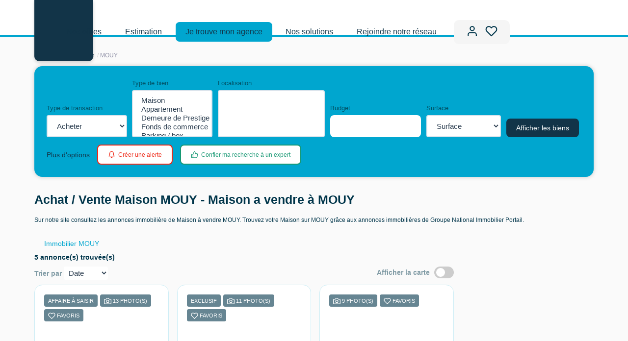

--- FILE ---
content_type: text/html; charset=UTF-8
request_url: https://www.gnimmo.com/ville_bien/MOUY__2__Vente/achat-vente-maison-mouy.html
body_size: 2329
content:
<!DOCTYPE html>
<html lang="en">
<head>
    <meta charset="utf-8">
    <meta name="viewport" content="width=device-width, initial-scale=1">
    <title></title>
    <style>
        body {
            font-family: "Arial";
        }
    </style>
    <script type="text/javascript">
    window.awsWafCookieDomainList = [];
    window.gokuProps = {
"key":"AQIDAHjcYu/GjX+QlghicBgQ/[base64]",
          "iv":"CgAGiSKFKAAAAGRA",
          "context":"TjGp5O9lwDd+Ql7lGZ8UyE3lmMNlongtIM9OMLGy/a8xN4wGzXywbiryEX7Ro2ldgDYrpetyDVLVTv29TjyArJR1GqJ8Xa7HGiUSR6ug8EQlZIh4iT8FW/XeNkTpMIZqIx6a/joJwZ44nXlrUDIV+YQt910BpolR9tRUIxdHuo+ga1+LtE7KSKeLNjaEpGdHFwP96xCN4zWmNyt8FzGpiSZLWDYUHPnQuF6BPVn8MMwatqQoYWmo69DK2wnJ81wBAZH1OlKHcbZnx/UAJazhqZEk8BR2SL8/3BnuPy1ceCczY5LnqZJ2CisfgXzVg+8H++t7whidAmpYFOoJJkTsVBvr9zxDbfxZLx7d7l5A5Xq7JfCJ/m6djNhgY+ECNPRCtDTBaOA1tsAnTmuVKuWMgNjQxiBr6qplbPKk4jnJTs/WiT50x9R2NXbNsEcVgeQkxYU99De5KlTsGonA2wAg+A67JKmGbFojmE2get+xUm9lEIVj7Xp4qBP34EbCkMgSsflpfNefJLVAnC9J0XQ7/[base64]/lxyvZfG4l6G8aSoNszcD0IKiRkRi8Mgimb5x5nUoi7s2pE6cpa5vgJPgSfvGQ=="
};
    </script>
    <script src="https://7813e45193b3.47e58bb0.eu-west-3.token.awswaf.com/7813e45193b3/28fa1170bc90/1cc501575660/challenge.js"></script>
</head>
<body>
    <div id="challenge-container"></div>
    <script type="text/javascript">
        AwsWafIntegration.saveReferrer();
        AwsWafIntegration.checkForceRefresh().then((forceRefresh) => {
            if (forceRefresh) {
                AwsWafIntegration.forceRefreshToken().then(() => {
                    window.location.reload(true);
                });
            } else {
                AwsWafIntegration.getToken().then(() => {
                    window.location.reload(true);
                });
            }
        });
    </script>
    <noscript>
        <h1>JavaScript is disabled</h1>
        In order to continue, we need to verify that you're not a robot.
        This requires JavaScript. Enable JavaScript and then reload the page.
    </noscript>
</body>
</html>

--- FILE ---
content_type: text/html; charset=ISO-8859-1
request_url: https://www.gnimmo.com/ville_bien/MOUY__2__Vente/achat-vente-maison-mouy.html
body_size: 46768
content:
<!DOCTYPE html><html xmlns="http://www.w3.org/1999/xhtml" xml:lang="fr" lang="fr">

<head>
        <base href="//www.gnimmo.com/catalog/" ><meta charset="iso-8859-1"><title>Achat / Vente Maison MOUY - Maison a vendre &agrave; MOUY - Groupe National...</title><meta name="description" content="Groupe National Immobilier Portail"><meta name="robots" content="index, follow"><meta name="viewport" content="width=device-width, initial-scale=1"><meta name="format-detection" content="telephone=no"><meta property="og:description" content="Groupe National Immobilier Portail"><meta property="og:site_name" content="Groupe National Immobilier Portail"><meta property="og:type" content="company"><meta property="og:url" content="https://www.gnimmo.com/Vente/maison/mouy/"><meta property="og:title" content="Achat / Vente Maison MOUY - Maison a vendre &agrave; MOUY - Groupe National... | Groupe National Immobilier Portail"><link rel="canonical" href="https://www.gnimmo.com/Vente/maison/mouy/" />
<link rel="stylesheet" type="text/css" href="general2.css?1759856167" /><link rel="stylesheet" type="text/css" href="font/font-awesome/css/font-awesome.min.css" />    <link rel="icon" href="https://www.gnimmo.com/catalog/../office8/gnimmo-portail/catalog/images/favicon.png" ><link rel="dns-prefetch" href="https://www.googletagmanager.com" ><link rel="dns-prefetch" href="https://google-analytics.com" ><link rel="preconnect" href="https://fonts.googleapis.com" ><link rel="preconnect" href="https://fonts.gstatic.com" crossorigin><link href="/templates/_share/web/public/build/app.008622e6.css" type="text/css" rel="stylesheet" ><link href="/templates/_share/modules/components/public/build/components.aa12dd4a.css" type="text/css" rel="stylesheet" ><link href="/templates/_share/modules/blocks/public/build/blocks.7250bc0d.css" type="text/css" rel="stylesheet" ><link href="/templates/_share/modules/team/public/build/team.aaa792fe.css" type="text/css" rel="stylesheet" ><link href="/templates/_share/modules/tracking/public/build/tracking.31d6cfe0.css" type="text/css" rel="stylesheet" ><link href="/templates/_share/modules/debugkit/public/build/debugkit.9f0dc9ba.css" type="text/css" rel="stylesheet" ><link href="/templates/_share/modules/logo/public/build/logo.e1f34d6aa87762ddc1b5.css" type="text/css" rel="stylesheet" ><link href="/templates/_share/modules/outdated_browser/public/build/outdated_browser.84f124e7.css" type="text/css" rel="stylesheet" ><link href="/templates/_share/modules/legacy_cookie_consent/public/build/cookieConsentBlock.d4bbb5be.css" type="text/css" rel="stylesheet" ><link href="scripts/bxslider2/jquery.bxslider.css" type="text/css" rel="stylesheet" ><link href="scripts/jquery-ui-1.11.4/jquery-ui.min.css" type="text/css" rel="stylesheet" ><link href="css/bootstrap-select.min.css" type="text/css" rel="stylesheet" ><link href="scripts/jquery/css/blueimp-gallery.min.css" type="text/css" rel="stylesheet" ><link href="../office8_front/gnimmo-portail/catalog/scripts/aos/aos.css" type="text/css" rel="stylesheet" ><link href="../office8/gnimmo-portail/catalog/css/bootstrap-flatly.css" type="text/css" rel="stylesheet" ><link href="../office8_front/gnimmo-portail/catalog/css/home.css" type="text/css" rel="stylesheet" ><link href="../office8_front/gnimmo-portail/catalog/css/listing.css" type="text/css" rel="stylesheet" ><link href="../office8_front/gnimmo-portail/catalog/css/fiche.css" type="text/css" rel="stylesheet" ><style>.alur_loyer {
    display: block;
}
.alur_loyer_price {
    position: relative;
}
.alur_loyer_text {
    display: inline-block;
    font-size: 75%;
    padding-left: .5rem;
    position: relative;
}
body:not(.page_products_info) .alur_loyer_text {
    display: block;
    font-size: 60%;
    line-height: 0;
    padding: 0;
}</style><link href="../office8/gnimmo-portail/catalog/css/style.css.php?1742083811" rel="stylesheet" type="text/css"><script>
window.dataLayer = window.dataLayer || [];
function gtag(){dataLayer.push(arguments);}
gtag('js', new Date());
</script>
<script src="https://www.googletagmanager.com/gtag/js?id=UA-60389073-1" defer fetchpriority="low"></script>
<script>
gtag('config', 'UA-60389073-1');
gtag('config', 'UA-60389073-1', { 'anonymize_ip': true });
</script>    <script type="text/javascript" src="ajax.php?ajaxagent=js&amp;this_url=advanced_search_result.php" rel="nofollow"></script>    <script type='text/javascript' src='ajax.php?jqueryajaxagent=js&this_url=%2Fville_bien%2FMOUY__2__Vente%2Fachat-vente-maison-mouy.html'></script></head>

<body class="page_products_city">
        <div id="header">
                <div id="bandeau_header">
            <div class="container">
                <div class="bandeau_header-container">
                    <div class="logo-header">
                        <a href="index.php" title="Groupe National Immobilier Portail"><img src="../office8/gnimmo-portail/catalog/images/logo-gni.png" alt="Groupe National Immobilier Portail"></a>
                    </div>
                    <div class="header-menu">
                        <div class="menu-desktop hidden-xs hidden-sm">
                            
<div class="menu">
	<ul class="list-links">
    <li>
			<a href="#" title="Nos offres" onclick="return false;">Nos offres</a>
			<ul>
				<ul>
					<li><a href="/catalog/../type_bien/3/appartements.html">Appartements</a>
						<ul>
							<li><a href="/catalog/../type_bien/3-33/a-vendre.html" title="A vendre">A vendre</a></li>
							<li><a href="/catalog/../type_bien/3-32/a-louer.html" title="A louer">A louer</a></li>
						</ul>
					</li>
					<li><a href="/catalog/../type_bien/4/maisons.html">Maisons</a>
						<ul>
							<li><a href="/catalog/../type_bien/4-40/a-vendre.html" title="A vendre">A vendre</a></li>
							<li><a href="/catalog/../type_bien/4-39/a-louer.html" title="A louer">A louer</a></li>
						</ul>
					</li>
					<li><a href="/catalog/../type_bien/11/terrains.html">Terrains</a>
						<ul>
							<li><a href="/catalog/../type_bien/11-25/constructibles.html" title="Constructibles">Constructibles</a></li>
							<li><a href="/catalog/../type_bien/11-205/a-batir.html" title="A b&acirc;tir">A b&acirc;tir</a></li>
							<li><a href="/catalog/../type_bien/11-201/non-constructibles.html" title="Non constructibles">Non constructibles</a></li>
							<li><a href="/catalog/../type_bien/11-200/industriel-et-artisanal.html" title="Industriel et artisanal">Industriel et artisanal</a></li>
							<li><a href="/catalog/../type_bien/11-199/de-loisirs.html" title="De loisir">De loisir</a></li>
							<li><a href="/catalog/../type_bien/11-204/commercial.html" title="Commercial">Commercial</a></li>
							<li><a href="/catalog/../type_bien/11-213/lotissement.html" title="Lotissement">Lotissement</a></li>
						</ul>
					</li>
				</ul>
				<ul>
					<li><a href="/catalog/../type_bien/239/marina.html" title="Marina">Marina</a></li>
					<li><a href="/catalog/../type_bien/48/programmes-neufs.html" title="Programmes neufs">Programmes neufs</a>
						<ul>
							<li><a href="/catalog/../type_bien/48-61/les-programmes.html" title="Les programmes">Les programmes</a></li>
							<li><a href="/catalog/../type_bien/48-62/les-lots.html" title="Lofts">Lofts</a></li>
						</ul>
					</li>
					<li><a href="/catalog/../type_bien/8/immeubles.html" title="Immeubles">Immeubles</a></li>
					<li><a href="/catalog/../type_bien/46/lofts.html" title="Lofts">Lofts</a></li>
					<li><a href="/catalog/../type_bien/24/professionnels.html" title="Professionnels">Professionnels</a>
						<ul>
							<li><a href="/catalog/../type_bien/24-12/bureaux.html" title="Bureaux">Bureaux</a></li>
							<li><a href="/catalog/../type_bien/24-206/locaux-commerciaux.html" title="Locaux commerciaux">Locaux commerciaux</a></li>
							<li><a href="/catalog/../type_bien/24-45/murs.html" title="Murs">Murs</a></li>
							<li><a href="/catalog/../type_bien/24-214/local-d-activites.html" title="Local d'activit&eacute;s">Local d'activit&eacute;s</a></li>
							<li><a href="/catalog/../type_bien/24-6/fonds-de-commerce.html" title="Fonds de commerce">Fonds de commerce</a></li>
						</ul>
					</li>
				</ul>
				<ul>
					<li><a href="/catalog/../type_bien/7/parkings-garages.html" title="Parkings / Garages">Parkings / Garages</a></li>
					<li><a href="/catalog/../type_bien/52/locations-saisonnieres.html" title="Locations saisonni&egrave;res">Locations saisonni&egrave;res</a>
						<ul>
							<li><a href="/catalog/../type_bien/52-53/appartements.html" title="Appartements">Appartements</a></li>
							<li><a href="/catalog/../type_bien/52-55/villas.html" title="Villas">Villas</a></li>
							<li><a href="/catalog/../type_bien/52-56/location-de-prestige.html" title="Location de prestige">Location de prestige</a></li>
							<li><a href="/catalog/../type_bien/52-57/maisons-individuelles.html" title="Maisons individuelles">Maisons individuelles</a></li>
						</ul>
					</li>
					<li><a href="/catalog/../type_bien/63/locations-meublees.html" title="Locations meubl&eacute;es">Locations meubl&eacute;es</a>
						<ul>
							<li><a href="/catalog/../type_bien/63-211/appartements.html" title="Appartements">Appartements</a></li>
						</ul>
					</li>
					<li><a href="/catalog/../type_bien/231/viager.html" title="Viager">Viager</a></li>
				</ul>
			</ul>
		</li>
		<li><a href="/catalog/estimation.php" title="Estimation">Estimation</a></li>
		<li><a href="/catalog/agences.php" title="Je trouve mon agence">Je trouve mon agence</a></li>
		<li><a href="#" title="Nos solutions">Nos solutions</a>
			<ul>
				<li><a href="#" title="">Acqu&eacute;reur ou locataire</a></li>
				<li><a href="#" title="">Propri&eacute;taire vendeur ou bailleur</a></li>
			</ul>
		</li>
        <li><a href="https://www.groupenationalimmobilier.fr/">Rejoindre notre r&eacute;seau</a></li>
	</ul>
</div>                        </div>
                        <div class="header-menu-mobile hidden-md hidden-lg">
                            <div class="menu-burger">
                                <div id="burger_mobile" class="burger-picto">
                                    <span></span>
                                </div>
                            </div>
                        </div>
                        <div class="menu-tools hidden-xs hidden-sm">
                            <a href="account.php" title="Mon compte"><svg xmlns="http://www.w3.org/2000/svg"  viewBox="0 0 24 24" fill="none" stroke="currentColor" stroke-width="2" stroke-linecap="round" stroke-linejoin="round" class="feather feather-user"><path d="M20 21v-2a4 4 0 0 0-4-4H8a4 4 0 0 0-4 4v2"></path><circle cx="12" cy="7" r="4"></circle></svg></a>
                            <a href="selection.php" title="Ma s&eacute;lection"><svg xmlns="http://www.w3.org/2000/svg"  viewBox="0 0 24 24" fill="none" stroke="currentColor" stroke-width="2" stroke-linecap="round" stroke-linejoin="round" class="feather feather-heart"><path d="M20.84 4.61a5.5 5.5 0 0 0-7.78 0L12 5.67l-1.06-1.06a5.5 5.5 0 0 0-7.78 7.78l1.06 1.06L12 21.23l7.78-7.78 1.06-1.06a5.5 5.5 0 0 0 0-7.78z"></path></svg></a>
                                                                                </div>
                    </div>
                </div>
            </div>
            <div id="menu_mobile" class="hidden-md hidden-lg">
                <div class="bloc-menu-mobile">
                    
<div class="menu">
	<ul class="list-links">
    <li>
			<a href="#" title="Nos offres" onclick="return false;">Nos offres</a>
			<ul>
				<ul>
					<li><a href="/catalog/../type_bien/3/appartements.html">Appartements</a>
						<ul>
							<li><a href="/catalog/../type_bien/3-33/a-vendre.html" title="A vendre">A vendre</a></li>
							<li><a href="/catalog/../type_bien/3-32/a-louer.html" title="A louer">A louer</a></li>
						</ul>
					</li>
					<li><a href="/catalog/../type_bien/4/maisons.html">Maisons</a>
						<ul>
							<li><a href="/catalog/../type_bien/4-40/a-vendre.html" title="A vendre">A vendre</a></li>
							<li><a href="/catalog/../type_bien/4-39/a-louer.html" title="A louer">A louer</a></li>
						</ul>
					</li>
					<li><a href="/catalog/../type_bien/11/terrains.html">Terrains</a>
						<ul>
							<li><a href="/catalog/../type_bien/11-25/constructibles.html" title="Constructibles">Constructibles</a></li>
							<li><a href="/catalog/../type_bien/11-205/a-batir.html" title="A b&acirc;tir">A b&acirc;tir</a></li>
							<li><a href="/catalog/../type_bien/11-201/non-constructibles.html" title="Non constructibles">Non constructibles</a></li>
							<li><a href="/catalog/../type_bien/11-200/industriel-et-artisanal.html" title="Industriel et artisanal">Industriel et artisanal</a></li>
							<li><a href="/catalog/../type_bien/11-199/de-loisirs.html" title="De loisir">De loisir</a></li>
							<li><a href="/catalog/../type_bien/11-204/commercial.html" title="Commercial">Commercial</a></li>
							<li><a href="/catalog/../type_bien/11-213/lotissement.html" title="Lotissement">Lotissement</a></li>
						</ul>
					</li>
				</ul>
				<ul>
					<li><a href="/catalog/../type_bien/239/marina.html" title="Marina">Marina</a></li>
					<li><a href="/catalog/../type_bien/48/programmes-neufs.html" title="Programmes neufs">Programmes neufs</a>
						<ul>
							<li><a href="/catalog/../type_bien/48-61/les-programmes.html" title="Les programmes">Les programmes</a></li>
							<li><a href="/catalog/../type_bien/48-62/les-lots.html" title="Lofts">Lofts</a></li>
						</ul>
					</li>
					<li><a href="/catalog/../type_bien/8/immeubles.html" title="Immeubles">Immeubles</a></li>
					<li><a href="/catalog/../type_bien/46/lofts.html" title="Lofts">Lofts</a></li>
					<li><a href="/catalog/../type_bien/24/professionnels.html" title="Professionnels">Professionnels</a>
						<ul>
							<li><a href="/catalog/../type_bien/24-12/bureaux.html" title="Bureaux">Bureaux</a></li>
							<li><a href="/catalog/../type_bien/24-206/locaux-commerciaux.html" title="Locaux commerciaux">Locaux commerciaux</a></li>
							<li><a href="/catalog/../type_bien/24-45/murs.html" title="Murs">Murs</a></li>
							<li><a href="/catalog/../type_bien/24-214/local-d-activites.html" title="Local d'activit&eacute;s">Local d'activit&eacute;s</a></li>
							<li><a href="/catalog/../type_bien/24-6/fonds-de-commerce.html" title="Fonds de commerce">Fonds de commerce</a></li>
						</ul>
					</li>
				</ul>
				<ul>
					<li><a href="/catalog/../type_bien/7/parkings-garages.html" title="Parkings / Garages">Parkings / Garages</a></li>
					<li><a href="/catalog/../type_bien/52/locations-saisonnieres.html" title="Locations saisonni&egrave;res">Locations saisonni&egrave;res</a>
						<ul>
							<li><a href="/catalog/../type_bien/52-53/appartements.html" title="Appartements">Appartements</a></li>
							<li><a href="/catalog/../type_bien/52-55/villas.html" title="Villas">Villas</a></li>
							<li><a href="/catalog/../type_bien/52-56/location-de-prestige.html" title="Location de prestige">Location de prestige</a></li>
							<li><a href="/catalog/../type_bien/52-57/maisons-individuelles.html" title="Maisons individuelles">Maisons individuelles</a></li>
						</ul>
					</li>
					<li><a href="/catalog/../type_bien/63/locations-meublees.html" title="Locations meubl&eacute;es">Locations meubl&eacute;es</a>
						<ul>
							<li><a href="/catalog/../type_bien/63-211/appartements.html" title="Appartements">Appartements</a></li>
						</ul>
					</li>
					<li><a href="/catalog/../type_bien/231/viager.html" title="Viager">Viager</a></li>
				</ul>
			</ul>
		</li>
		<li><a href="/catalog/estimation.php" title="Estimation">Estimation</a></li>
		<li><a href="/catalog/agences.php" title="Je trouve mon agence">Je trouve mon agence</a></li>
		<li><a href="#" title="Nos solutions">Nos solutions</a>
			<ul>
				<li><a href="#" title="">Acqu&eacute;reur ou locataire</a></li>
				<li><a href="#" title="">Propri&eacute;taire vendeur ou bailleur</a></li>
			</ul>
		</li>
        <li><a href="https://www.groupenationalimmobilier.fr/">Rejoindre notre r&eacute;seau</a></li>
	</ul>
</div>                    <div class="menu-socials">
    <ul>
        <li>
            <a href="https://www.facebook.com/groupenationalimmobilier" title="Facebook Groupe National Immobilier Portail" rel="noopener nofollow" target="_blank">
                <?xml version="1.0" encoding="utf-8"?>
<!-- Generator: Adobe Illustrator 25.4.1, SVG Export Plug-In . SVG Version: 6.00 Build 0)  -->
<svg version="1.1" id="Calque_1" focusable="false" xmlns="http://www.w3.org/2000/svg" xmlns:xlink="http://www.w3.org/1999/xlink"
	 x="0px" y="0px" viewBox="0 0 512 512" style="enable-background:new 0 0 512 512;" xml:space="preserve">
<style type="text/css">
	.st0{fill:#FFFFFF;}
</style>
<path class="st0" d="M512,256C512,114.6,397.4,0,256,0S0,114.6,0,256C0,383.8,93.6,489.7,216,509V330.1h-65v-74h65v-56.4
	c0-64.2,38.2-99.6,96.7-99.6c28,0,57.3,5,57.3,5v63h-32.3c-31.8,0-41.7,19.7-41.7,40V256h71l-11.4,74H296V509
	C418.4,489.7,512,383.8,512,256z"/>
</svg>
            </a>
        </li>
        <li>
        <a href="https://www.instagram.com/groupenationalimmobilier/" title="Instagram Groupe National Immobilier Portail" rel="noopener nofollow" target="_blank">
                <?xml version="1.0" encoding="utf-8"?>
<!-- Generator: Adobe Illustrator 25.4.1, SVG Export Plug-In . SVG Version: 6.00 Build 0)  -->
<svg version="1.1" id="Calque_1" xmlns="http://www.w3.org/2000/svg" xmlns:xlink="http://www.w3.org/1999/xlink" x="0px" y="0px"
	 viewBox="0 0 512 512" style="enable-background:new 0 0 512 512;" xml:space="preserve">
<style type="text/css">
	.st0{fill:#FFFFFF;}
</style>
<path class="st0" d="M305,256c0,27.1-21.9,49-49,49s-49-21.9-49-49s21.9-49,49-49S305,228.9,305,256z"/>
<path class="st0" d="M370.6,169.3c-2.4-6.4-6.1-12.2-11-16.9c-4.7-4.9-10.5-8.6-16.9-11c-5.2-2-13-4.4-27.3-5.1
	c-15.5-0.7-20.2-0.9-59.4-0.9c-39.3,0-43.9,0.1-59.4,0.9c-14.3,0.7-22.1,3.1-27.3,5.1c-6.4,2.4-12.2,6.1-16.9,11
	c-4.9,4.7-8.6,10.5-11,16.9c-2,5.2-4.4,13-5.1,27.3c-0.7,15.5-0.9,20.1-0.9,59.4c0,39.2,0.2,43.9,0.9,59.4c0.7,14.3,3,22.1,5.1,27.3
	c2.4,6.4,6.1,12.2,11,16.9c4.7,4.9,10.5,8.6,16.9,11c5.2,2,13,4.4,27.3,5.1c15.5,0.7,20.1,0.9,59.4,0.9c39.3,0,43.9-0.1,59.4-0.9
	c14.3-0.7,22.1-3,27.3-5.1c12.8-4.9,23-15.1,27.9-27.9c2-5.2,4.4-13,5.1-27.3c0.7-15.5,0.9-20.2,0.9-59.4c0-39.3-0.1-43.9-0.9-59.4
	C375,182.3,372.6,174.5,370.6,169.3z M256,331.5c-41.7,0-75.5-33.8-75.5-75.5s33.8-75.5,75.5-75.5c41.7,0,75.5,33.8,75.5,75.5
	S297.7,331.5,256,331.5z M334.5,195.2c-9.7,0-17.6-7.9-17.6-17.6s7.9-17.6,17.6-17.6s17.6,7.9,17.6,17.6
	C352.1,187.3,344.2,195.2,334.5,195.2z"/>
<path class="st0" d="M256,0C114.6,0,0,114.6,0,256s114.6,256,256,256s256-114.6,256-256S397.4,0,256,0z M402.1,316.6
	c-0.7,15.6-3.2,26.3-6.8,35.7c-7.6,19.7-23.2,35.4-43,43c-9.3,3.6-20,6.1-35.7,6.8c-15.7,0.7-20.7,0.9-60.6,0.9
	c-39.9,0-44.9-0.2-60.6-0.9c-15.6-0.7-26.3-3.2-35.7-6.8c-9.8-3.7-18.7-9.5-26-17c-7.5-7.3-13.3-16.2-17-26
	c-3.6-9.3-6.1-20-6.8-35.7c-0.7-15.7-0.9-20.7-0.9-60.6s0.2-44.9,0.9-60.6c0.7-15.6,3.2-26.3,6.8-35.7c3.7-9.8,9.5-18.7,17-26
	c7.3-7.5,16.2-13.3,26-17c9.4-3.6,20-6.1,35.7-6.8c15.7-0.7,20.7-0.9,60.6-0.9s44.9,0.2,60.6,0.9c15.6,0.7,26.3,3.2,35.7,6.8
	c9.8,3.7,18.7,9.5,26,17c7.5,7.3,13.3,16.2,17,26c3.6,9.4,6.1,20,6.8,35.7c0.7,15.7,0.9,20.7,0.9,60.6S402.8,300.9,402.1,316.6z"/>
</svg>
            </a>
        </li>
        <li>
            <a href="https://www.youtube.com/channel/UC04DSziSnEtMqgSXAl5b3Cg" title="Youtube Groupe National Immobilier Portail" rel="noopener nofollow" target="_blank">
                <?xml version="1.0" encoding="utf-8"?>
<!-- Generator: Adobe Illustrator 25.4.1, SVG Export Plug-In . SVG Version: 6.00 Build 0)  -->
<svg version="1.1" id="Capa_1" xmlns="http://www.w3.org/2000/svg" xmlns:xlink="http://www.w3.org/1999/xlink" x="0px" y="0px"
	 viewBox="0 0 455.7 455.7" style="enable-background:new 0 0 455.7 455.7;" xml:space="preserve">
<style type="text/css">
	.st0{fill:#FFFFFF;}
</style>
<g>
	<polygon class="st0" points="169.9,238.4 113.3,238.4 113.3,255.8 132.4,255.8 132.4,360 150.8,360 150.8,255.8 169.9,255.8 	"/>
	<path class="st0" d="M277.5,277.3c-3.4-7.3-10.7-9.3-16.9-7.7c-3.8,1-6.9,3.2-9.4,6c-0.8,1-1.8,2.8-1.8,2.8s0-27.1,0-40h-16.3
		v121.5h16.3v-6.8c0,0,1.2,1.2,1.6,1.7c3.8,4.1,8.3,6.3,13.9,6.3c6.9,0.1,11.7-3.3,13.9-9.8c1-3,1.3-6.2,1.3-9.4c0-17,0-34,0-51
		C280.1,286.3,279.5,281.7,277.5,277.3z M263.3,339.9c0,0.9-0.1,1.8-0.3,2.7c-0.8,3.6-3.5,5.2-7.3,4.4c-2.3-0.5-4.2-1.8-5.7-3.5
		c-0.1-0.1-0.5-0.7-0.5-0.7v0v-1.3l0-54l0,0v0c0,0,0.3-1,1.1-1.7c1.9-1.7,4-2.8,6.7-2.5c2.3,0.2,4.1,1.3,4.9,3.3
		c0.6,1.6,1.1,3.4,1.1,5.1c0.1,15.9,0.1,31.9,0,47.8C263.3,339.7,263.3,339.8,263.3,339.9z"/>
	<path class="st0" d="M200.4,337.1c0,0.6,0,1.3-0.3,1.6c-2.1,2.7-4.6,5-7.9,6.2c-2.9,1-5.1-0.2-5.7-3.2c-0.2-1.2-0.2-2.4-0.2-3.6
		c0-22-0.1-67.3-0.1-67.8h-16.3c0,0.6,0,63.6,0,75.5c0,3.2,0.3,6.4,1.7,9.4c1.4,3.2,3.8,5.3,7.4,5.9c2.6,0.5,5.2,0.2,7.6-0.7
		c5.1-1.8,9.1-5.1,12.6-9c0.3-0.4,0.6-0.7,1.2-1.3v9.9h16.3v-43.2c0-15,0-46.5,0-46.5l-16.3,0V337.1z"/>
	<path class="st0" d="M324.2,328.1v11.5c0,4-3.3,7.3-7.3,7.3c-4,0-7.3-3.3-7.3-7.3v-22.4h31.3c0,0,0.2-15.7,0-22.8
		c0-3-0.3-6.1-0.9-9.1c-1.6-7.7-5.8-13.5-13.5-16c-2.3-0.8-4.7-1.1-7.1-1.3c-8-0.5-14.9,1.8-20.3,7.9c-4.8,5.3-6.4,11.8-6.4,18.7
		c0,13.3-0.1,26.6,0,39.9c0,3.4,0.4,6.9,1.2,10.2c1.7,7.1,5.5,12.7,12.4,15.7c5,2.3,10.3,2.4,15.6,1.6c8.6-1.3,14.4-5.9,17.3-14.1
		c2.1-6.2,1.9-19.8,1.9-19.8H324.2z M309.6,290.7c0-4,3.3-7.3,7.3-7.3c4,0,7.3,3.3,7.3,7.3v12.6h-14.6V290.7z"/>
	<path class="st0" d="M227.9,0C102,0,0,102,0,227.9s102,227.9,227.9,227.9s227.9-102,227.9-227.9S353.7,0,227.9,0z M256.7,95h16.6
		v68.8c0,0.9,0.1,1.8,0.2,2.7c0.5,2.8,2.6,4.2,5.3,3.2c3.3-1.2,5.9-3.5,8-6.2c0.3-0.4,0.3-1.1,0.3-1.7V95h16.7l0,90.2h-16.7l0-9.7
		c-1.8,1.8-3.4,3.5-5.2,5.1c-3.1,2.7-6.6,4.7-10.6,5.5c-6.3,1.2-11.6-0.8-13.6-7.2c-0.7-2.2-1.1-4.5-1.1-6.7V95z M218.8,92.7
		c13.2,0,23.9,10.7,23.9,23.9v46.9c0,13.2-10.7,23.9-23.9,23.9s-23.9-10.7-23.9-23.9v-46.9C194.8,103.5,205.5,92.7,218.8,92.7z
		 M154.3,63.1c0,0,7.6,32.3,11.2,47.6h0c3.6-15.3,11.2-47.6,11.2-47.6h19c0,0-14.6,48.5-21.2,70.1c-0.2,0.8-0.3,1.6-0.3,2.5l0,49.6
		h-17.5l0-49.6c0-0.8-0.1-1.7-0.3-2.5c-6.5-21.6-21.2-70.1-21.2-70.1H154.3z M363.6,350.9c0,22.2-17.7,40.3-39.9,40.8
		c-63.9,1.4-127.8,1.4-191.7,0c-22.2-0.5-39.9-18.6-39.9-40.8v-99.8c0-22.2,17.7-40.3,39.9-40.8c63.9-1.4,127.8-1.4,191.7,0
		c22.2,0.5,39.9,18.6,39.9,40.8V350.9z"/>
	<path class="st0" d="M218.8,171.4c3.8,0,6.9-3.1,6.9-6.9v-48.8c0-3.8-3.1-6.9-6.9-6.9c-3.8,0-6.9,3.1-6.9,6.9v48.8
		C211.8,168.3,214.9,171.4,218.8,171.4z"/>
</g>
</svg>
            </a>
        </li>
        <li>
            <a href="https://fr.linkedin.com/company/gnimmobilier" title="Linkedin Groupe National Immobilier Portail" rel="noopener nofollow" target="_blank">
                <?xml version="1.0" encoding="utf-8"?>
<!-- Generator: Adobe Illustrator 25.4.1, SVG Export Plug-In . SVG Version: 6.00 Build 0)  -->
<svg version="1.1" id="Calque_1" focusable="false" xmlns="http://www.w3.org/2000/svg" xmlns:xlink="http://www.w3.org/1999/xlink"
	 x="0px" y="0px" viewBox="0 0 512 512" style="enable-background:new 0 0 512 512;" xml:space="preserve">
<style type="text/css">
	.st0{fill:#FFFFFF;}
</style>
<path class="st0" d="M256-0.5C114.6-0.5,0,114.1,0,255.5s114.6,256,256,256s256-114.6,256-256S397.4-0.5,256-0.5z M181.4,388.1
	h-55.6V208.9h55.6L181.4,388.1L181.4,388.1z M153.5,184.5c-17.8,0-32.2-14.8-32.2-32.5s14.5-32.2,32.2-32.2s32.2,14.5,32.2,32.2
	C185.7,169.8,171.3,184.5,153.5,184.5z M389.7,388.1L389.7,388.1h-55.5v-87.2c0-20.7-0.4-47.5-28.9-47.5
	c-28.9,0-33.3,22.6-33.3,45.9v88.8h-55.5V208.9h53.4v24.5h0.8c7.4-14,25.6-28.9,52.6-28.9c56.4,0,66.7,37.1,66.7,85.3v98.4H389.7z"
	/>
</svg>
            </a>
        </li>
    </ul>
</div>
                    <div class="menu-tools">
                        <a href="account.php" title="Mon compte"><svg xmlns="http://www.w3.org/2000/svg"  viewBox="0 0 24 24" fill="none" stroke="currentColor" stroke-width="2" stroke-linecap="round" stroke-linejoin="round" class="feather feather-user"><path d="M20 21v-2a4 4 0 0 0-4-4H8a4 4 0 0 0-4 4v2"></path><circle cx="12" cy="7" r="4"></circle></svg></a>
                        <a href="selection.php" title="Ma s&eacute;lection"><svg xmlns="http://www.w3.org/2000/svg"  viewBox="0 0 24 24" fill="none" stroke="currentColor" stroke-width="2" stroke-linecap="round" stroke-linejoin="round" class="feather feather-heart"><path d="M20.84 4.61a5.5 5.5 0 0 0-7.78 0L12 5.67l-1.06-1.06a5.5 5.5 0 0 0-7.78 7.78l1.06 1.06L12 21.23l7.78-7.78 1.06-1.06a5.5 5.5 0 0 0 0-7.78z"></path></svg></a>
                                                                    </div>
                </div>
            </div>
        </div>
            </div>
            <div class="container">
            <div class="row">
                <div class="col-xs-12 col-sm-12 col-md-12 col-lg-12">
                    <ol itemscope itemtype="https://schema.org/BreadcrumbList" class="breadcrumb"><li itemprop="itemListElement" itemscope itemtype="https://schema.org/ListItem"><a href="" itemprop="item" target="_parent"><i class="fa fa-home fa-2x"></i><meta itemprop="name" content="Accueil" /></a><meta itemprop="position" content="1" /></li><li itemprop="itemListElement" itemscope itemtype="https://schema.org/ListItem"><a href="https://www.gnimmo.com/../Vente/" itemprop="item" target="_parent">A vendre<meta itemprop="name" content="A vendre" /></a><meta itemprop="position" content="2" /></li><li itemprop="itemListElement" itemscope itemtype="https://schema.org/ListItem"><a href="https://www.gnimmo.com/../Vente/Maison/" itemprop="item" target="_parent">Maison<meta itemprop="name" content="Maison" /></a><meta itemprop="position" content="3" /></li><li itemprop="itemListElement" itemscope itemtype="https://schema.org/ListItem"><span itemprop="item">MOUY<meta itemprop="name" content="MOUY" /></span><meta itemprop="position" content="4" /></li></ol>                </div>
                                    <div class="col-xs-12 col-sm-12 col-md-12 col-lg-12">
                        
<div id="box_search">
    <div class="search-form">
        <form name="quick_find" action="advanced_search_result.php" method="get" id="quick_find"><input type="hidden" name="action" id="action" value="update_search"/><input type="hidden" name="search_id" id="search_id" value=""/>            				<div class="row-search-inter">
					<div class="row-inputs">
													<div class="col-input col-transac">
								<div class="form-group">
									<label class="control-label" for="C_28_tmp">Type de transaction</label>
									<input type="hidden" name="C_28_search" value="EGAL" id="C_28_search"/><input type="hidden" name="C_28_type" value="UNIQUE" id="C_28_type"/><input type="hidden" name="C_28" id="C_28" value="Vente"/><select name="C_28_tmp" id="C_28_tmp" class=" form-control selectpicker js-chosen" data-modal="C_28_tmp_modal" data-value="#C_28"><option value="Vente"  selected="selected">Acheter</option><option value="Location">Louer</option><option value="Saisonnier">Saisonnier</option></select>								</div>
							</div>
												<div class="col-input col-typebien">
							<div class="form-group">
								<label class="control-label" for="C_28_tmp">Type de bien</label>
								<input type="hidden" name="C_27_search" value="EGAL" id="C_27_search"/><input type="hidden" name="C_27_type" value="TEXT" id="C_27_type"/><input type="hidden" name="C_27" id="C_27"/><select name="C_27_tmp" id="C_27_tmp" class="form-control selectpicker js-chosen" data-value="#C_27" data-modal="#C_27_modal" multiple data-count-selected-text="{0} choix" data-selected-text-format="count>2"><option value="2">Maison</option><option value="1">Appartement</option><option value="3">Demeure de Prestige</option><option value="4">Fonds de commerce</option><option value="5">Parking / box</option><option value="6">Immeuble</option><option value="7">Domaine agricole</option><option value="10">Terrain</option><option value="11">Bureaux</option><option value="12">Cession de bail</option><option value="13">Entrepôt / Local industriel</option><option value="Loft">Loft</option><option value="14">Murs</option><option value="16">Longère</option><option value="17">Villa</option><option value="21">Manoir</option><option value="PN">Programme Neuf</option><option value="22">Corps de ferme</option><option value="23">Local commercial</option><option value="24">Terrain de loisirs</option><option value="25">Bastide</option><option value="Hotel_Part">Hotel particulier</option><option value="27">Local d&#039;activité</option><option value="30">Maison de village</option><option value="31">Mas</option><option value="Chambre">Chambre</option><option value="ImmeubleRapport">Immeuble de rapport</option><option value="MaisonMaitre">Maison de maître</option><option value="MaisonBourgeoise">Maison bourgeoise</option><option value="MaisonVille">Maison de ville</option><option value="MaisonPays">Maison de pays</option><option value="Demeure">Demeure</option><option value="MaisonArchitecte">Maison d&#039;architecte</option><option value="demeure_contemporaine">Demeure Contemporaine</option></select>							</div>
						</div>
						<div class="col-input col-localisation">
							<div class="form-group">
								<label class="control-label" for="C_65_tmp">Localisation</label>
								<input type="hidden" name="C_65_search" value="CONTIENT" id="C_65_search"/><input type="hidden" name="C_65_type" value="TEXT" id="C_65_type"/><div style="position :relative;"><div id="C_65_status"></div><input type="hidden" name="C_65" id="C_65"/><select name='C_65_temp' multiple class='selectpicker with-ajax form-control js-chosen width160 container_select_city'
									data-value='#C_65'
									data-modal='#C_65_modal'
									data-live-search='true'
									title='S&eacute;lectionnez...'
									placeholder='Saisissez la ville'></select></div>							</div>
						</div>
						<div class="col-input col-budget">
							<div class="form-group">

								<label class="control-label">Budget</label>
								<input type="hidden" name="C_30_search" value="COMPRIS" id="C_30_search"/><input type="hidden" name="C_30_type" value="NUMBER" id="C_30_type"/><input type="hidden" name="C_30_MIN" id="C_30_MIN"/><input type="hidden" name="C_30_MAX" id="C_30_MAX"/>								<button type="button" id="budget_toggle" class="form-control btn btn-outline-secondary dropdown-toggle dropdown-toggle-split" data-toggle="dropdown" aria-haspopup="true" aria-expanded="false">
									<span class="filter-option pull-left"></span>
									<span class="caret">€</span>
								</button>
								<div class="dropdown-menu">
									<div class="dropdown-item">
										<input class="form-control" id="C_30_MIN_tmp" placeholder="Budget min." type="number" onchange="update_budget()">
									</div>
									<div class="dropdown-item">
										<input class="form-control" id="C_30_MAX_tmp" placeholder="Budget max." type="number" onchange="update_budget()">
									</div>
								</div>

							</div>
						</div>
						<div class="col-input col-surface">
							<div class="form-group">
								<label class="control-label" for="C_34_MIN">Surface</label>
								<select name="C_34" id="C_34" class="search_bien  form-control selectpicker"><option value="1">Surface</option><option value="2">Moins de 80m²</option><option value="3">De 81 &agrave; 120m²</option><option value="4">De 121 &agrave; 160m²</option><option value="5">De 161 &agrave; 200m²</option><option value="6">De 201 &agrave; 240m²</option><option value="7">Plus de 280m²</option></select><input type="hidden" name="C_34_search" value="COMPRIS" id="C_34_search"/><input type="hidden" name="C_34_type" value="NUMBER" id="C_34_type"/><input type="hidden" name="C_34_MIN" id="C_34_MIN" value="<input type=&quot;number&quot; name=&quot;C_34_MIN&quot; id=&quot;C_34_MIN&quot; form=&quot;quick_find&quot; class=&quot;form-control&quot; placeholder=&quot;Surface min&quot; min=&quot;0&quot;/><input type=&quot;hidden&quot; name=&quot;C_34_search&quot; value=&quot;COMPRIS&quot; form=&quot;quick_find&quot; id=&quot;C_34_search&quot; /><input type=&quot;hidden&quot; name=&quot;C_34_type&quot; value=&quot;NUMBER&quot; form=&quot;quick_find&quot; id=&quot;C_34_type&quot; />"/><input type="hidden" name="C_34_MAX" id="C_34_MAX" value="<input type=&quot;number&quot; name=&quot;C_34_MAX&quot; id=&quot;C_34_MAX&quot; form=&quot;quick_find&quot; class=&quot;form-control&quot; placeholder=&quot; &quot; min=&quot;0&quot;/>"/>							</div>
						</div>
						<div class="col-input col-submit">
							<div class="btn-submit">
								<input type="submit" class="btn btn-secondary" value="Afficher les biens">
							</div>
						</div>
					</div>
					<div class="row-actions">
						<div class="col-input col-show-search hidden-md hidden-lg">
							<div class="btn-show-search">
								<div class="btn btn-secondary" id="show_search_inter">Modifier ma recherche</div>
							</div>
						</div>
						<div class="col-input col-more-options">
							<div class="btn-more-options">
								<a href="#" id="more_options" data-toggle="modal" data-target="#modal_advanced_search" onclick="return false;">Plus d'options</a>
							</div>
						</div>
						<div class="col-input col-alerte">
							<div class="btn-alert-mail">
								<a href="create_alerte_mail.php" title="Cr&eacute;er une alerte" class="btn btn-danger">
									<div class="picto"><svg xmlns="http://www.w3.org/2000/svg"  viewBox="0 0 24 24" fill="none" stroke="currentColor" stroke-width="2" stroke-linecap="round" stroke-linejoin="round" class="feather feather-bell"><path d="M18 8A6 6 0 0 0 6 8c0 7-3 9-3 9h18s-3-2-3-9"></path><path d="M13.73 21a2 2 0 0 1-3.46 0"></path></svg></div>
									<span>Cr&eacute;er une alerte</span>
								</a>
							</div>
						</div>
						<div class="col-input">
							<div class="btn-confier-recherche">
								<a href="contact_us.php" title="Confier ma recherche &agrave; un expert" class="btn btn-success">
									<div class="picto"><svg xmlns="http://www.w3.org/2000/svg"  viewBox="0 0 24 24" fill="none" stroke="currentColor" stroke-width="2" stroke-linecap="round" stroke-linejoin="round" class="feather feather-thumbs-up"><path d="M14 9V5a3 3 0 0 0-3-3l-4 9v11h11.28a2 2 0 0 0 2-1.7l1.38-9a2 2 0 0 0-2-2.3zM7 22H4a2 2 0 0 1-2-2v-7a2 2 0 0 1 2-2h3"></path></svg></div>
									<span class="hidden-xs hidden-sm">Confier ma recherche &agrave; un expert</span>
									<span class="hidden-md hidden-lg">Besoin d'aide</span>
								</a>
							</div>
						</div>
					</div>
				</div>
			        </form>
    </div>
</div>

                    </div>
                            </div>
        </div>
        <div class="container">
        <div class="row">
            <div class="col-xs-12 col-sm-12 col-md-12 col-lg-12">


    <article>
                    <header class="entry-header">
                <h1 class="entry-title page-header">
                    Achat / Vente Maison MOUY - Maison a vendre  &agrave;  MOUY                </h1>
                                    <h2 style="font-size:12px">
                        Sur notre site consultez les annonces immobili&egrave;re de
                        Maison &agrave; vendre MOUY.
                        Trouvez votre Maison sur MOUY                        gr&acirc;ce aux annonces immobili&egrave;res de Groupe National Immobilier Portail.
                    </h2>
                            </header>
                <section class="entry-content">
                        
                            <div class="entete">
                                                                                                                                        <h2 class="btn">
                                    <a href="../ville_bien/MOUY_1__/immobilier-mouy.html" >
                                        Immobilier MOUY                                    </a>
                                </h2>
                                                                                                            </div>
            
                            
                                    
			<div class="barre-navigation-top">
				<div class="row-results">5 annonce(s) trouv&eacute;e(s)</div>
				<div class="col-left">
						<span class="text-tri">Trier par</span>
						<div class="input-tri"><select name="products_id" id="products_id"  class="form-control search_field select2 flex-component" onChange="self.location='/ville_bien/MOUY__2__Vente/achat-vente-maison-mouy.html?city=MOUY&amp;typebien=2&amp;dept=&amp;typetransac=Vente&amp;typebienname=Maison&amp;transac=Vente&amp;page=1&search_id=&sort='+this.options[this.selectedIndex].value;"><option value="0">Date</option><option value="PRODUCT_LIST_PRICEa">Prix -/+</option><option value="PRODUCT_LIST_PRICEd">Prix +/-</option></select></div>
					</div>
					<div class="col-right">
						<span class="text-switch">Afficher la carte</span>
						<label class="switch-checkbox">
							<input onchange="toggle_show_map()" id="check_map" type="checkbox" >
							<span class="slider round"></span>
						</label>
					</div>
			
			</div>
		<div id="listing_bien"  >
					<div class="listing-item">
						<div class="cell-product">
							<ul class="pictos-product">
						<li><div class="text">Affaire à Saisir</div></li><li><div class="picto"><svg xmlns="http://www.w3.org/2000/svg"  viewBox="0 0 24 24" fill="none" stroke="currentColor" stroke-width="2" stroke-linecap="round" stroke-linejoin="round" class="feather feather-camera"><path d="M23 19a2 2 0 0 1-2 2H3a2 2 0 0 1-2-2V8a2 2 0 0 1 2-2h4l2-3h6l2 3h4a2 2 0 0 1 2 2z"></path><circle cx="12" cy="13" r="4"></circle></svg></div><div class="text">13 photo(s)</div></li><li><div class="picto"><div id="conteneur_buy_now_58658221" class="conteneur_buy_now conteneur_buy_now2 "><a href="#" class="btn_buy_now tooltip_btn tool_links" data-toggle="tooltip" data-placement="top" data-productId="58658221"aria-label="Ajouter ce bien &agrave; votre s&eacute;lection" title="Ajouter ce bien &agrave; votre s&eacute;lection" onclick="javascript:add_to_selection(58658221);return false;"><span class="icon_tool hidden d-none" aria-hidden="true"><i class="fa fa-heart fa-lg"></i></span><span class="text_tool"><svg xmlns="http://www.w3.org/2000/svg"  viewBox="0 0 24 24" fill="none" stroke="currentColor" stroke-width="2" stroke-linecap="round" stroke-linejoin="round" class="feather feather-heart"><path d="M20.84 4.61a5.5 5.5 0 0 0-7.78 0L12 5.67l-1.06-1.06a5.5 5.5 0 0 0-7.78 7.78l1.06 1.06L12 21.23l7.78-7.78 1.06-1.06a5.5 5.5 0 0 0 0-7.78z"></path></svg></span></a></div></div><div class="text">Favoris</div></li>
							</ul>
							<a href="../fiches/4-40-26_58658221/maison-mouy-6-piece-s-132-05-m2.html" title="Maison Mouy 6 pièce(s) 132.05 m2" class="link-product">
								<div class="product-image">
									<img class="photo" src="../office20/lagenc_2208100917/catalog/images/pr_p/5/8/6/5/8/2/2/1/58658221a.jpg" alt="Maison Mouy 6 pièce(s) 132.05 m2">
									
					<div class="bulle-nego">
						<div class="photo-nego"><img src="../office20/lagenc_2208100917/catalog/images/members/777228.jpg" alt="Bruno DA CRUZ"></div>
						<div class="nego-name">Bruno</div>
					</div>
				
								</div>
								<div class="product-infos">
						<div class="product-transac">Vente</div>
									<div class="product-name">Maison Mouy 6 pièce(s) 132.05 m2</div>
									<div class="product-localisation">MOUY (60250)</div>
									<div class="product-short-infos">6 pi&egrave;ce(s) /  132.05 m&sup2;
								</div>
									<div class="product-bulles">
						
											<div class="bulle">
												<div class="picto"><svg xmlns="http://www.w3.org/2000/svg" fill="currentColor" stroke="none" viewBox="0 0 14 17">
    <g>
        <g>
            <path d="M11.53 14.295c-.02.029-.07.043-.152.043-.082 0-.133-.014-.151-.043-.042-.064-.035-.187-.016-.229.025-.05.087-.164.167-.306.08.142.143.255.167.306.02.042.026.165-.015.229zm1.05-.712a37.48 37.48 0 0 0-.704-1.216l-.494-.824-.493.824c-.06.1-.591.989-.705 1.216-.165.332-.207.862.075 1.3.235.364.634.564 1.123.564.49 0 .888-.2 1.123-.564.282-.438.241-.968.076-1.3z"/>
        </g>
        <g clip-path="url(#clip-151F889F-438F-3B75-CFAC-7C59105073B9)">
            <path d="M5.483 14.295c-.018.029-.07.043-.151.043-.082 0-.133-.014-.151-.043-.042-.064-.036-.187-.016-.229.024-.05.087-.164.167-.306.08.142.142.255.167.306.02.042.026.165-.016.229zm1.051-.712a37.408 37.408 0 0 0-.705-1.216l-.493-.824-.493.824c-.06.1-.592.989-.705 1.216-.166.332-.207.862.075 1.3.235.364.634.564 1.123.564.49 0 .888-.2 1.123-.564.282-.438.241-.968.075-1.3z"/>
        </g>
        <g clip-path="url(#clip-151F889F-438F-3B75-CFAC-7C59105073B9)">
            <path d="M8.51 15.85c-.018.03-.069.044-.15.044-.082 0-.133-.015-.152-.044-.041-.064-.035-.186-.016-.228.025-.051.087-.165.167-.306.08.141.143.255.168.306.019.042.025.164-.016.228zm1.052-.712a37.28 37.28 0 0 0-.705-1.216l-.493-.824-.494.824c-.06.1-.591.989-.705 1.216-.165.332-.206.863.076 1.3.235.364.633.565 1.123.565.489 0 .888-.2 1.123-.565.281-.437.24-.968.075-1.3z"/>
        </g>
        <g>
            <path d="M4.792 9.454h7.14v.736h-7.14zm3.57-3.66c1.641 0 3.027 1.082 3.442 2.55H4.92c.415-1.468 1.8-2.55 3.442-2.55zm5.112 2.55h-.497c-.4-1.908-2.029-3.387-4.045-3.625V3.247c0-1.24-1.039-2.249-2.315-2.249H1.159V0H.018v3.105h1.14v-.998h5.459c.647 0 1.174.512 1.174 1.14V4.72c-2.016.238-3.644 1.717-4.046 3.626H3.25v1.109h.401v1.845h9.423V9.454h.401z"/>
        </g>
    </g>
</svg></div>
												<span class="value">x&nbsp;2</span>
											</div>
						
											<div class="bulle">
												<div class="picto"><svg xmlns="http://www.w3.org/2000/svg" stroke="none" fill="currentColor" viewBox="0 0 16 17"><g><g clip-path="url(#clip-FDDF2F10-887D-C856-5C1D-CDF9545823D5)"><path d="M1.132 2.538h12.993v-1.43H1.132zm1.033 6.06h10.927v-4.96H2.165zm0 6.07h10.927v-4.96H2.165zM.034 0h15.19v3.639H14.19v12.137H12.3V17H11.2v-1.224H4.056V17H2.957v-1.224h-1.89V3.64H.034zm8.144 6.119a.552.552 0 0 1-.55.554.552.552 0 0 1-.549-.554c0-.307.246-.555.55-.555.303 0 .549.248.549.555zm0 6.068a.552.552 0 0 1-.55.555.552.552 0 0 1-.549-.555c0-.306.246-.554.55-.554.303 0 .549.248.549.554z"/></g></g></svg></div>
												<span class="value">x&nbsp;6</span>
											</div>
						
											<div class="bulle">
												<div class="picto"><svg xmlns="http://www.w3.org/2000/svg" fill="currentColor" stroke="none" viewBox="0 0 17 9"><g><g clip-path="url(#clip-7E8B1D6F-0826-722D-E92D-B7E859C6C927)"><path d="M1.074 5.244H15.39v1.677H1.074zm0-1.955a.9.9 0 0 1 .908-.888h2.03a.9.9 0 0 1 .909.888.9.9 0 0 1-.909.888H1.074zM15.39 1.835v2.36H5.764c.146-.27.23-.579.23-.906 0-1.068-.89-1.937-1.982-1.937h-2.03c-.327 0-.636.078-.908.216V0H0v9h1.074V7.963H15.39V9h1.073V1.835z"/></g></g></svg></div>
												<span class="value">x&nbsp;4</span>
											</div>
						
									</div>
									<div class="product-bottom-infos">
										<div class="product-price">196&#8239;000&nbsp;&euro;</div>
										<div class="product-ref">Ref : 4550</div>
									</div>
								</div>
							</a>
						</div>
					</div>
					
					<div class="listing-item">
						<div class="cell-product">
							<ul class="pictos-product">
						<li><div class="text">Exclusif</div></li><li><div class="picto"><svg xmlns="http://www.w3.org/2000/svg"  viewBox="0 0 24 24" fill="none" stroke="currentColor" stroke-width="2" stroke-linecap="round" stroke-linejoin="round" class="feather feather-camera"><path d="M23 19a2 2 0 0 1-2 2H3a2 2 0 0 1-2-2V8a2 2 0 0 1 2-2h4l2-3h6l2 3h4a2 2 0 0 1 2 2z"></path><circle cx="12" cy="13" r="4"></circle></svg></div><div class="text">11 photo(s)</div></li><li><div class="picto"><div id="conteneur_buy_now_57873559" class="conteneur_buy_now conteneur_buy_now2 "><a href="#" class="btn_buy_now tooltip_btn tool_links" data-toggle="tooltip" data-placement="top" data-productId="57873559"aria-label="Ajouter ce bien &agrave; votre s&eacute;lection" title="Ajouter ce bien &agrave; votre s&eacute;lection" onclick="javascript:add_to_selection(57873559);return false;"><span class="icon_tool hidden d-none" aria-hidden="true"><i class="fa fa-heart fa-lg"></i></span><span class="text_tool"><svg xmlns="http://www.w3.org/2000/svg"  viewBox="0 0 24 24" fill="none" stroke="currentColor" stroke-width="2" stroke-linecap="round" stroke-linejoin="round" class="feather feather-heart"><path d="M20.84 4.61a5.5 5.5 0 0 0-7.78 0L12 5.67l-1.06-1.06a5.5 5.5 0 0 0-7.78 7.78l1.06 1.06L12 21.23l7.78-7.78 1.06-1.06a5.5 5.5 0 0 0 0-7.78z"></path></svg></span></a></div></div><div class="text">Favoris</div></li>
							</ul>
							<a href="../fiches/4-40-26_57873559/maison-cires-les-mello-5-piece-s-independante.html" title="Maison Cires Les Mello 5 pièce(s)  indépendante" class="link-product">
								<div class="product-image">
									<img class="photo" src="../office5/augren_310724/catalog/images/pr_p/5/7/8/7/3/5/5/9/57873559a.jpg" alt="Maison Cires Les Mello 5 pièce(s)  indépendante">
									
					<div class="bulle-nego">
						<div class="photo-nego"><img src="../office5/augren_310724/catalog/images/members/721242.jpg" alt="Nathalie HENOUX"></div>
						<div class="nego-name">Nathalie</div>
					</div>
				
								</div>
								<div class="product-infos">
						<div class="product-transac">Vente</div>
									<div class="product-name">Maison Cires Les Mello 5 pièce(s)  indépendante</div>
									<div class="product-localisation">MOUY (60250)</div>
									<div class="product-short-infos">5 pi&egrave;ce(s) /  85 m&sup2;
								</div>
									<div class="product-bulles">
						
											<div class="bulle">
												<div class="picto"><svg xmlns="http://www.w3.org/2000/svg" fill="currentColor" stroke="none" viewBox="0 0 14 17">
    <g>
        <g>
            <path d="M11.53 14.295c-.02.029-.07.043-.152.043-.082 0-.133-.014-.151-.043-.042-.064-.035-.187-.016-.229.025-.05.087-.164.167-.306.08.142.143.255.167.306.02.042.026.165-.015.229zm1.05-.712a37.48 37.48 0 0 0-.704-1.216l-.494-.824-.493.824c-.06.1-.591.989-.705 1.216-.165.332-.207.862.075 1.3.235.364.634.564 1.123.564.49 0 .888-.2 1.123-.564.282-.438.241-.968.076-1.3z"/>
        </g>
        <g clip-path="url(#clip-151F889F-438F-3B75-CFAC-7C59105073B9)">
            <path d="M5.483 14.295c-.018.029-.07.043-.151.043-.082 0-.133-.014-.151-.043-.042-.064-.036-.187-.016-.229.024-.05.087-.164.167-.306.08.142.142.255.167.306.02.042.026.165-.016.229zm1.051-.712a37.408 37.408 0 0 0-.705-1.216l-.493-.824-.493.824c-.06.1-.592.989-.705 1.216-.166.332-.207.862.075 1.3.235.364.634.564 1.123.564.49 0 .888-.2 1.123-.564.282-.438.241-.968.075-1.3z"/>
        </g>
        <g clip-path="url(#clip-151F889F-438F-3B75-CFAC-7C59105073B9)">
            <path d="M8.51 15.85c-.018.03-.069.044-.15.044-.082 0-.133-.015-.152-.044-.041-.064-.035-.186-.016-.228.025-.051.087-.165.167-.306.08.141.143.255.168.306.019.042.025.164-.016.228zm1.052-.712a37.28 37.28 0 0 0-.705-1.216l-.493-.824-.494.824c-.06.1-.591.989-.705 1.216-.165.332-.206.863.076 1.3.235.364.633.565 1.123.565.489 0 .888-.2 1.123-.565.281-.437.24-.968.075-1.3z"/>
        </g>
        <g>
            <path d="M4.792 9.454h7.14v.736h-7.14zm3.57-3.66c1.641 0 3.027 1.082 3.442 2.55H4.92c.415-1.468 1.8-2.55 3.442-2.55zm5.112 2.55h-.497c-.4-1.908-2.029-3.387-4.045-3.625V3.247c0-1.24-1.039-2.249-2.315-2.249H1.159V0H.018v3.105h1.14v-.998h5.459c.647 0 1.174.512 1.174 1.14V4.72c-2.016.238-3.644 1.717-4.046 3.626H3.25v1.109h.401v1.845h9.423V9.454h.401z"/>
        </g>
    </g>
</svg></div>
												<span class="value">x&nbsp;1</span>
											</div>
						
											<div class="bulle">
												<div class="picto"><svg xmlns="http://www.w3.org/2000/svg" stroke="none" fill="currentColor" viewBox="0 0 16 17"><g><g clip-path="url(#clip-FDDF2F10-887D-C856-5C1D-CDF9545823D5)"><path d="M1.132 2.538h12.993v-1.43H1.132zm1.033 6.06h10.927v-4.96H2.165zm0 6.07h10.927v-4.96H2.165zM.034 0h15.19v3.639H14.19v12.137H12.3V17H11.2v-1.224H4.056V17H2.957v-1.224h-1.89V3.64H.034zm8.144 6.119a.552.552 0 0 1-.55.554.552.552 0 0 1-.549-.554c0-.307.246-.555.55-.555.303 0 .549.248.549.555zm0 6.068a.552.552 0 0 1-.55.555.552.552 0 0 1-.549-.555c0-.306.246-.554.55-.554.303 0 .549.248.549.554z"/></g></g></svg></div>
												<span class="value">x&nbsp;5</span>
											</div>
						
											<div class="bulle">
												<div class="picto"><svg xmlns="http://www.w3.org/2000/svg" fill="currentColor" stroke="none" viewBox="0 0 17 9"><g><g clip-path="url(#clip-7E8B1D6F-0826-722D-E92D-B7E859C6C927)"><path d="M1.074 5.244H15.39v1.677H1.074zm0-1.955a.9.9 0 0 1 .908-.888h2.03a.9.9 0 0 1 .909.888.9.9 0 0 1-.909.888H1.074zM15.39 1.835v2.36H5.764c.146-.27.23-.579.23-.906 0-1.068-.89-1.937-1.982-1.937h-2.03c-.327 0-.636.078-.908.216V0H0v9h1.074V7.963H15.39V9h1.073V1.835z"/></g></g></svg></div>
												<span class="value">x&nbsp;3</span>
											</div>
						
									</div>
									<div class="product-bottom-infos">
										<div class="product-price">210&#8239;000&nbsp;&euro;</div>
										<div class="product-ref">Ref : 996</div>
									</div>
								</div>
							</a>
						</div>
					</div>
					
					<div class="listing-item">
						<div class="cell-product">
							<ul class="pictos-product">
						<li><div class="picto"><svg xmlns="http://www.w3.org/2000/svg"  viewBox="0 0 24 24" fill="none" stroke="currentColor" stroke-width="2" stroke-linecap="round" stroke-linejoin="round" class="feather feather-camera"><path d="M23 19a2 2 0 0 1-2 2H3a2 2 0 0 1-2-2V8a2 2 0 0 1 2-2h4l2-3h6l2 3h4a2 2 0 0 1 2 2z"></path><circle cx="12" cy="13" r="4"></circle></svg></div><div class="text">9 photo(s)</div></li><li><div class="picto"><div id="conteneur_buy_now_56271693" class="conteneur_buy_now conteneur_buy_now2 "><a href="#" class="btn_buy_now tooltip_btn tool_links" data-toggle="tooltip" data-placement="top" data-productId="56271693"aria-label="Ajouter ce bien &agrave; votre s&eacute;lection" title="Ajouter ce bien &agrave; votre s&eacute;lection" onclick="javascript:add_to_selection(56271693);return false;"><span class="icon_tool hidden d-none" aria-hidden="true"><i class="fa fa-heart fa-lg"></i></span><span class="text_tool"><svg xmlns="http://www.w3.org/2000/svg"  viewBox="0 0 24 24" fill="none" stroke="currentColor" stroke-width="2" stroke-linecap="round" stroke-linejoin="round" class="feather feather-heart"><path d="M20.84 4.61a5.5 5.5 0 0 0-7.78 0L12 5.67l-1.06-1.06a5.5 5.5 0 0 0-7.78 7.78l1.06 1.06L12 21.23l7.78-7.78 1.06-1.06a5.5 5.5 0 0 0 0-7.78z"></path></svg></span></a></div></div><div class="text">Favoris</div></li>
							</ul>
							<a href="../fiches/4-40-26_56271693/baisse-de-prix.html" title="BAISSE DE PRIX..." class="link-product">
								<div class="product-image">
									<img class="photo" src="../office20/a2mimmo_270623/catalog/images/pr_p/5/6/2/7/1/6/9/3/56271693a.jpg" alt="BAISSE DE PRIX...">
									
					<div class="bulle-nego">
						<div class="photo-nego"><img src="../office20/a2mimmo_270623/catalog/images/members/812701.jpg" alt="Maxime MILLET"></div>
						<div class="nego-name">Maxime</div>
					</div>
				
								</div>
								<div class="product-infos">
						<div class="product-transac">Vente</div>
									<div class="product-name">BAISSE DE PRIX...</div>
									<div class="product-localisation">MOUY (60250)</div>
									<div class="product-short-infos">5 pi&egrave;ce(s) /  80 m&sup2;
								</div>
									<div class="product-bulles">
						
											<div class="bulle">
												<div class="picto"><svg xmlns="http://www.w3.org/2000/svg" fill="currentColor" stroke="none" viewBox="0 0 14 17">
    <g>
        <g>
            <path d="M11.53 14.295c-.02.029-.07.043-.152.043-.082 0-.133-.014-.151-.043-.042-.064-.035-.187-.016-.229.025-.05.087-.164.167-.306.08.142.143.255.167.306.02.042.026.165-.015.229zm1.05-.712a37.48 37.48 0 0 0-.704-1.216l-.494-.824-.493.824c-.06.1-.591.989-.705 1.216-.165.332-.207.862.075 1.3.235.364.634.564 1.123.564.49 0 .888-.2 1.123-.564.282-.438.241-.968.076-1.3z"/>
        </g>
        <g clip-path="url(#clip-151F889F-438F-3B75-CFAC-7C59105073B9)">
            <path d="M5.483 14.295c-.018.029-.07.043-.151.043-.082 0-.133-.014-.151-.043-.042-.064-.036-.187-.016-.229.024-.05.087-.164.167-.306.08.142.142.255.167.306.02.042.026.165-.016.229zm1.051-.712a37.408 37.408 0 0 0-.705-1.216l-.493-.824-.493.824c-.06.1-.592.989-.705 1.216-.166.332-.207.862.075 1.3.235.364.634.564 1.123.564.49 0 .888-.2 1.123-.564.282-.438.241-.968.075-1.3z"/>
        </g>
        <g clip-path="url(#clip-151F889F-438F-3B75-CFAC-7C59105073B9)">
            <path d="M8.51 15.85c-.018.03-.069.044-.15.044-.082 0-.133-.015-.152-.044-.041-.064-.035-.186-.016-.228.025-.051.087-.165.167-.306.08.141.143.255.168.306.019.042.025.164-.016.228zm1.052-.712a37.28 37.28 0 0 0-.705-1.216l-.493-.824-.494.824c-.06.1-.591.989-.705 1.216-.165.332-.206.863.076 1.3.235.364.633.565 1.123.565.489 0 .888-.2 1.123-.565.281-.437.24-.968.075-1.3z"/>
        </g>
        <g>
            <path d="M4.792 9.454h7.14v.736h-7.14zm3.57-3.66c1.641 0 3.027 1.082 3.442 2.55H4.92c.415-1.468 1.8-2.55 3.442-2.55zm5.112 2.55h-.497c-.4-1.908-2.029-3.387-4.045-3.625V3.247c0-1.24-1.039-2.249-2.315-2.249H1.159V0H.018v3.105h1.14v-.998h5.459c.647 0 1.174.512 1.174 1.14V4.72c-2.016.238-3.644 1.717-4.046 3.626H3.25v1.109h.401v1.845h9.423V9.454h.401z"/>
        </g>
    </g>
</svg></div>
												<span class="value">x&nbsp;1</span>
											</div>
						
											<div class="bulle">
												<div class="picto"><svg xmlns="http://www.w3.org/2000/svg" stroke="none" fill="currentColor" viewBox="0 0 16 17"><g><g clip-path="url(#clip-FDDF2F10-887D-C856-5C1D-CDF9545823D5)"><path d="M1.132 2.538h12.993v-1.43H1.132zm1.033 6.06h10.927v-4.96H2.165zm0 6.07h10.927v-4.96H2.165zM.034 0h15.19v3.639H14.19v12.137H12.3V17H11.2v-1.224H4.056V17H2.957v-1.224h-1.89V3.64H.034zm8.144 6.119a.552.552 0 0 1-.55.554.552.552 0 0 1-.549-.554c0-.307.246-.555.55-.555.303 0 .549.248.549.555zm0 6.068a.552.552 0 0 1-.55.555.552.552 0 0 1-.549-.555c0-.306.246-.554.55-.554.303 0 .549.248.549.554z"/></g></g></svg></div>
												<span class="value">x&nbsp;5</span>
											</div>
						
											<div class="bulle">
												<div class="picto"><svg xmlns="http://www.w3.org/2000/svg" fill="currentColor" stroke="none" viewBox="0 0 17 9"><g><g clip-path="url(#clip-7E8B1D6F-0826-722D-E92D-B7E859C6C927)"><path d="M1.074 5.244H15.39v1.677H1.074zm0-1.955a.9.9 0 0 1 .908-.888h2.03a.9.9 0 0 1 .909.888.9.9 0 0 1-.909.888H1.074zM15.39 1.835v2.36H5.764c.146-.27.23-.579.23-.906 0-1.068-.89-1.937-1.982-1.937h-2.03c-.327 0-.636.078-.908.216V0H0v9h1.074V7.963H15.39V9h1.073V1.835z"/></g></g></svg></div>
												<span class="value">x&nbsp;2</span>
											</div>
						
									</div>
									<div class="product-bottom-infos">
										<div class="product-price">97&#8239;500&nbsp;&euro;</div>
										<div class="product-ref">Ref : 257-2</div>
									</div>
								</div>
							</a>
						</div>
					</div>
					
					<div class="listing-item">
						<div class="cell-product">
							<ul class="pictos-product">
						<li><div class="picto"><svg xmlns="http://www.w3.org/2000/svg"  viewBox="0 0 24 24" fill="none" stroke="currentColor" stroke-width="2" stroke-linecap="round" stroke-linejoin="round" class="feather feather-camera"><path d="M23 19a2 2 0 0 1-2 2H3a2 2 0 0 1-2-2V8a2 2 0 0 1 2-2h4l2-3h6l2 3h4a2 2 0 0 1 2 2z"></path><circle cx="12" cy="13" r="4"></circle></svg></div><div class="text">1 photo(s)</div></li><li><div class="picto"><div id="conteneur_buy_now_56271677" class="conteneur_buy_now conteneur_buy_now2 "><a href="#" class="btn_buy_now tooltip_btn tool_links" data-toggle="tooltip" data-placement="top" data-productId="56271677"aria-label="Ajouter ce bien &agrave; votre s&eacute;lection" title="Ajouter ce bien &agrave; votre s&eacute;lection" onclick="javascript:add_to_selection(56271677);return false;"><span class="icon_tool hidden d-none" aria-hidden="true"><i class="fa fa-heart fa-lg"></i></span><span class="text_tool"><svg xmlns="http://www.w3.org/2000/svg"  viewBox="0 0 24 24" fill="none" stroke="currentColor" stroke-width="2" stroke-linecap="round" stroke-linejoin="round" class="feather feather-heart"><path d="M20.84 4.61a5.5 5.5 0 0 0-7.78 0L12 5.67l-1.06-1.06a5.5 5.5 0 0 0-7.78 7.78l1.06 1.06L12 21.23l7.78-7.78 1.06-1.06a5.5 5.5 0 0 0 0-7.78z"></path></svg></span></a></div></div><div class="text">Favoris</div></li>
							</ul>
							<a href="../fiches/4-40-26_56271677/baisse-de-prix.html" title="BAISSE DE PRIX..." class="link-product">
								<div class="product-image">
									<img class="photo" src="../office20/a2mimmo_270623/catalog/images/pr_p/5/6/2/7/1/6/7/7/56271677a.jpg" alt="BAISSE DE PRIX...">
									
					<div class="bulle-nego">
						<div class="photo-nego"><img src="../office20/a2mimmo_270623/catalog/images/members/812701.jpg" alt="Maxime MILLET"></div>
						<div class="nego-name">Maxime</div>
					</div>
				
								</div>
								<div class="product-infos">
						<div class="product-transac">Vente</div>
									<div class="product-name">BAISSE DE PRIX...</div>
									<div class="product-localisation">MOUY (60250)</div>
									<div class="product-short-infos">1 pi&egrave;ce(s) /  45 m&sup2;
								</div>
									<div class="product-bulles">
						
											<div class="bulle">
												<div class="picto"><svg xmlns="http://www.w3.org/2000/svg" stroke="none" fill="currentColor" viewBox="0 0 16 17"><g><g clip-path="url(#clip-FDDF2F10-887D-C856-5C1D-CDF9545823D5)"><path d="M1.132 2.538h12.993v-1.43H1.132zm1.033 6.06h10.927v-4.96H2.165zm0 6.07h10.927v-4.96H2.165zM.034 0h15.19v3.639H14.19v12.137H12.3V17H11.2v-1.224H4.056V17H2.957v-1.224h-1.89V3.64H.034zm8.144 6.119a.552.552 0 0 1-.55.554.552.552 0 0 1-.549-.554c0-.307.246-.555.55-.555.303 0 .549.248.549.555zm0 6.068a.552.552 0 0 1-.55.555.552.552 0 0 1-.549-.555c0-.306.246-.554.55-.554.303 0 .549.248.549.554z"/></g></g></svg></div>
												<span class="value">x&nbsp;1</span>
											</div>
						
									</div>
									<div class="product-bottom-infos">
										<div class="product-price">45&#8239;000&nbsp;&euro;</div>
										<div class="product-ref">Ref : 256-2</div>
									</div>
								</div>
							</a>
						</div>
					</div>
					
					<div class="listing-item">
						<div class="cell-product">
							<ul class="pictos-product">
						<li><div class="picto"><svg xmlns="http://www.w3.org/2000/svg"  viewBox="0 0 24 24" fill="none" stroke="currentColor" stroke-width="2" stroke-linecap="round" stroke-linejoin="round" class="feather feather-camera"><path d="M23 19a2 2 0 0 1-2 2H3a2 2 0 0 1-2-2V8a2 2 0 0 1 2-2h4l2-3h6l2 3h4a2 2 0 0 1 2 2z"></path><circle cx="12" cy="13" r="4"></circle></svg></div><div class="text">6 photo(s)</div></li><li><div class="picto"><div id="conteneur_buy_now_34186640" class="conteneur_buy_now conteneur_buy_now2 "><a href="#" class="btn_buy_now tooltip_btn tool_links" data-toggle="tooltip" data-placement="top" data-productId="34186640"aria-label="Ajouter ce bien &agrave; votre s&eacute;lection" title="Ajouter ce bien &agrave; votre s&eacute;lection" onclick="javascript:add_to_selection(34186640);return false;"><span class="icon_tool hidden d-none" aria-hidden="true"><i class="fa fa-heart fa-lg"></i></span><span class="text_tool"><svg xmlns="http://www.w3.org/2000/svg"  viewBox="0 0 24 24" fill="none" stroke="currentColor" stroke-width="2" stroke-linecap="round" stroke-linejoin="round" class="feather feather-heart"><path d="M20.84 4.61a5.5 5.5 0 0 0-7.78 0L12 5.67l-1.06-1.06a5.5 5.5 0 0 0-7.78 7.78l1.06 1.06L12 21.23l7.78-7.78 1.06-1.06a5.5 5.5 0 0 0 0-7.78z"></path></svg></span></a></div></div><div class="text">Favoris</div></li>
							</ul>
							<a href="../fiches/4-40-26_34186640/maison-mouy-3-piece-s.html" title="Maison Mouy 3 pièce(s)" class="link-product">
								<div class="product-image">
									<img class="photo" src="../office8/immodutherain_ullyustgeorges/catalog/images/pr_p/3/4/1/8/6/6/4/0/34186640a.jpg" alt="Maison Mouy 3 pièce(s)">
									
					<div class="bulle-nego">
						<div class="photo-nego"><img src="../office8/immodutherain_ullyustgeorges/catalog/images/members/590209.jpg" alt="Aurélien BREYNE"></div>
						<div class="nego-name">Aurélien</div>
					</div>
				
								</div>
								<div class="product-infos">
						<div class="product-transac">Vente</div>
									<div class="product-name">Maison Mouy 3 pièce(s)</div>
									<div class="product-localisation">MOUY (60250)</div>
									<div class="product-short-infos">3 pi&egrave;ce(s) /  40 m&sup2;
								</div>
									<div class="product-bulles">
						
											<div class="bulle">
												<div class="picto"><svg xmlns="http://www.w3.org/2000/svg" fill="currentColor" stroke="none" viewBox="0 0 14 17">
    <g>
        <g>
            <path d="M11.53 14.295c-.02.029-.07.043-.152.043-.082 0-.133-.014-.151-.043-.042-.064-.035-.187-.016-.229.025-.05.087-.164.167-.306.08.142.143.255.167.306.02.042.026.165-.015.229zm1.05-.712a37.48 37.48 0 0 0-.704-1.216l-.494-.824-.493.824c-.06.1-.591.989-.705 1.216-.165.332-.207.862.075 1.3.235.364.634.564 1.123.564.49 0 .888-.2 1.123-.564.282-.438.241-.968.076-1.3z"/>
        </g>
        <g clip-path="url(#clip-151F889F-438F-3B75-CFAC-7C59105073B9)">
            <path d="M5.483 14.295c-.018.029-.07.043-.151.043-.082 0-.133-.014-.151-.043-.042-.064-.036-.187-.016-.229.024-.05.087-.164.167-.306.08.142.142.255.167.306.02.042.026.165-.016.229zm1.051-.712a37.408 37.408 0 0 0-.705-1.216l-.493-.824-.493.824c-.06.1-.592.989-.705 1.216-.166.332-.207.862.075 1.3.235.364.634.564 1.123.564.49 0 .888-.2 1.123-.564.282-.438.241-.968.075-1.3z"/>
        </g>
        <g clip-path="url(#clip-151F889F-438F-3B75-CFAC-7C59105073B9)">
            <path d="M8.51 15.85c-.018.03-.069.044-.15.044-.082 0-.133-.015-.152-.044-.041-.064-.035-.186-.016-.228.025-.051.087-.165.167-.306.08.141.143.255.168.306.019.042.025.164-.016.228zm1.052-.712a37.28 37.28 0 0 0-.705-1.216l-.493-.824-.494.824c-.06.1-.591.989-.705 1.216-.165.332-.206.863.076 1.3.235.364.633.565 1.123.565.489 0 .888-.2 1.123-.565.281-.437.24-.968.075-1.3z"/>
        </g>
        <g>
            <path d="M4.792 9.454h7.14v.736h-7.14zm3.57-3.66c1.641 0 3.027 1.082 3.442 2.55H4.92c.415-1.468 1.8-2.55 3.442-2.55zm5.112 2.55h-.497c-.4-1.908-2.029-3.387-4.045-3.625V3.247c0-1.24-1.039-2.249-2.315-2.249H1.159V0H.018v3.105h1.14v-.998h5.459c.647 0 1.174.512 1.174 1.14V4.72c-2.016.238-3.644 1.717-4.046 3.626H3.25v1.109h.401v1.845h9.423V9.454h.401z"/>
        </g>
    </g>
</svg></div>
												<span class="value">x&nbsp;1</span>
											</div>
						
											<div class="bulle">
												<div class="picto"><svg xmlns="http://www.w3.org/2000/svg" stroke="none" fill="currentColor" viewBox="0 0 16 17"><g><g clip-path="url(#clip-FDDF2F10-887D-C856-5C1D-CDF9545823D5)"><path d="M1.132 2.538h12.993v-1.43H1.132zm1.033 6.06h10.927v-4.96H2.165zm0 6.07h10.927v-4.96H2.165zM.034 0h15.19v3.639H14.19v12.137H12.3V17H11.2v-1.224H4.056V17H2.957v-1.224h-1.89V3.64H.034zm8.144 6.119a.552.552 0 0 1-.55.554.552.552 0 0 1-.549-.554c0-.307.246-.555.55-.555.303 0 .549.248.549.555zm0 6.068a.552.552 0 0 1-.55.555.552.552 0 0 1-.549-.555c0-.306.246-.554.55-.554.303 0 .549.248.549.554z"/></g></g></svg></div>
												<span class="value">x&nbsp;3</span>
											</div>
						
											<div class="bulle">
												<div class="picto"><svg xmlns="http://www.w3.org/2000/svg" fill="currentColor" stroke="none" viewBox="0 0 17 9"><g><g clip-path="url(#clip-7E8B1D6F-0826-722D-E92D-B7E859C6C927)"><path d="M1.074 5.244H15.39v1.677H1.074zm0-1.955a.9.9 0 0 1 .908-.888h2.03a.9.9 0 0 1 .909.888.9.9 0 0 1-.909.888H1.074zM15.39 1.835v2.36H5.764c.146-.27.23-.579.23-.906 0-1.068-.89-1.937-1.982-1.937h-2.03c-.327 0-.636.078-.908.216V0H0v9h1.074V7.963H15.39V9h1.073V1.835z"/></g></g></svg></div>
												<span class="value">x&nbsp;1</span>
											</div>
						
									</div>
									<div class="product-bottom-infos">
										<div class="product-price">106&#8239;500&nbsp;&euro;</div>
										<div class="product-ref">Ref : 15473</div>
									</div>
								</div>
							</a>
						</div>
					</div>
					</div><div class="barre-navigation-bottom"></div>                
                                    </section>
    </article>

        <div id="listing_carto" style="display: none;">
        <div class="container-carto-listing">
            <div class="google_maps"  id="map_carto_canvas" style="background-image: url(''); position:relative;float:left;padding:0;margin:0;width:100%;height:100%"> </div>            <div class="close-carto hidden-sm hidden-md hidden-lg" onclick="$('.barre-navigation-top .switch-checkbox').trigger('click');toggle_show_map()"><svg xmlns="http://www.w3.org/2000/svg"  viewBox="0 0 24 24" fill="none" stroke="currentColor" stroke-width="2" stroke-linecap="round" stroke-linejoin="round" class="feather feather-x"><line x1="18" y1="6" x2="6" y2="18"></line><line x1="6" y1="6" x2="18" y2="18"></line></svg></div>
        </div>
    </div>
<div id="modal_products_listing" style="display: none;">
    <div class="close-button"><svg xmlns="http://www.w3.org/2000/svg"  viewBox="0 0 24 24" fill="none" stroke="currentColor" stroke-width="2" stroke-linecap="round" stroke-linejoin="round" class="feather feather-x"><line x1="18" y1="6" x2="6" y2="18"></line><line x1="6" y1="6" x2="18" y2="18"></line></svg></div>
    <div class="container-product">
        <div class="loading-modal-listing"><svg xmlns="http://www.w3.org/2000/svg" xmlns:xlink="http://www.w3.org/1999/xlink" viewBox="0 0 100 100" preserveAspectRatio="xMidYMid">
	<circle cx="50" cy="50" r="11.7608" fill="none" stroke="var(--color-2)" stroke-width="7">
		<animate attributeName="r" repeatCount="indefinite" dur="1.4492753623188404s" values="0;45" keyTimes="0;1" keySplines="0 0.2 0.8 1" calcMode="spline" begin="-0.7246376811594202s"/>
		<animate attributeName="opacity" repeatCount="indefinite" dur="1.4492753623188404s" values="1;0" keyTimes="0;1" keySplines="0.2 0 0.8 1" calcMode="spline" begin="-0.7246376811594202s"/>
	</circle>
	<circle xmlns="http://www.w3.org/2000/svg" cx="50" cy="50" r="35.0336" fill="none" stroke="var(--color-1)" stroke-width="7">
		<animate attributeName="r" repeatCount="indefinite" dur="1.4492753623188404s" values="0;45" keyTimes="0;1" keySplines="0 0.2 0.8 1" calcMode="spline"/>
		<animate attributeName="opacity" repeatCount="indefinite" dur="1.4492753623188404s" values="1;0" keyTimes="0;1" keySplines="0.2 0 0.8 1" calcMode="spline"/>
	</circle>
</svg></div>
        <iframe id="iframe_product_listing" frameborder="0" allowfullscreen></iframe>
    </div>
</div>
<div class="clearfix"></div>
                </div>
        </div>
    </div>

    <div class="modal fade" id="modal_advanced_search" tabindex="-1" role="dialog" aria-labelledby="modal_advanced_searchLabel" aria-hidden="true">
	<div class="modal-dialog" role="document">
		<div class="modal-content">
      		<div class="modal-body">
				<div class="subtitle-advanced-search">Caract&eacute;ristiques du logement</div>
				<div class="row-advanced-search">
					<div class="input-search">
						<div class="form-group">
							<label class="control-label" for="C_33_MIN">Nbr pi&egrave;ces minimum</label>
							<input type="number" name="C_33_MIN" id="C_33_MIN" placeholder=" " class="form-control" min="0"/><input type="hidden" name="C_33_search" value="COMPRIS" id="C_33_search" placeholder=" "/><input type="hidden" name="C_33_type" value="NUMBER" id="C_33_type" placeholder=" "/>						</div>	
					</div>
					<div class="input-search">
						<div class="form-group">
							<label class="control-label" for="C_33_MAX">Nbr pi&egrave;ces maximum</label>
							<input type="number" name="C_33_MAX" id="C_33_MAX" placeholder=" " class="form-control" form="quick_find" min="0"/>						</div>	
					</div>
				</div>
				<div class="row-advanced-search">
					<div class="input-search">
						<div class="form-group">
							<label class="control-label" for="C_38_MIN">Nbr chambres minimum</label>
							<input type="number" name="C_38_MIN" id="C_38_MIN" placeholder=" " class="form-control" form="quick_find" min="0"/><input type="hidden" name="C_38_search" value="COMPRIS" id="C_38_search" placeholder=" " form="quick_find"/><input type="hidden" name="C_38_type" value="NUMBER" id="C_38_type" placeholder=" " form="quick_find"/>						</div>	
					</div>
					<div class="input-search">
						<div class="form-group">
							<label class="control-label" for="C_38_MAX">Nbr chambres maximum</label>
							<input type="number" name="C_38_MAX" id="C_38_MAX" placeholder=" " class="form-control" form="quick_find" min="0"/>						</div>	
					</div>
				</div>
				<div class="row-advanced-search">
					<div class="input-search">
						<div class="form-group">
							<label class="control-label" for="C_36_MIN">Surface terrain minimum</label>
							<div class="input-picto">
								<input type="number" name="C_36_MIN" id="C_36_MIN" value="" form="quick_find" class="form-control" placeholder=" " min="0"/><input type="hidden" name="C_36_search" value="COMPRIS" form="quick_find" id="C_36_search" /><input type="hidden" name="C_36_type" value="NUMBER" form="quick_find" id="C_36_type" />								<span class="picto">m&sup2;</span>
							</div>
						</div>	
					</div>
					<div class="input-search">
						<div class="form-group">
							<label class="control-label" for="C_36_MAX">Surface terrain maximum</label>
							<div class="input-picto">
								<input type="number" name="C_36_MAX" id="C_36_MAX" value="" form="quick_find" class="form-control" placeholder=" " min="0"/>								<span class="picto">m&sup2;</span>
							</div>
						</div>	
					</div>
				</div>
			</div>
			<div class="modal-footer">
				<div class="btn btn-secondary hidden-sm hidden-md hidden-lg" data-dismiss="modal">Fermer</div>
				<div class="btn-submit"><input type="submit" class="btn btn-primary" form="quick_find" value="Afficher les biens"></div>
			</div>
			<div class="close-btn hidden-xs" data-dismiss="modal"><svg xmlns="http://www.w3.org/2000/svg"  viewBox="0 0 24 24" fill="none" stroke="currentColor" stroke-width="2" stroke-linecap="round" stroke-linejoin="round" class="feather feather-x"><line x1="18" y1="6" x2="6" y2="18"></line><line x1="6" y1="6" x2="18" y2="18"></line></svg></div>
		</div>
	</div>
</div>
    <div id="footer">
        <div class="footer-top">
            <div class="container">
                <div class="row">
                    <div class="col-xs-12 no-padding-xs">
                        <div class="row-footer-top">
                            <div class="col-logo">
                                <?xml version="1.0" encoding="utf-8"?>
<!-- Generator: Adobe Illustrator 25.4.1, SVG Export Plug-In . SVG Version: 6.00 Build 0)  -->
<svg version="1.1" id="Calque_1" xmlns="http://www.w3.org/2000/svg" xmlns:xlink="http://www.w3.org/1999/xlink" x="0px" y="0px"
	 viewBox="0 0 820.9 323.3" style="enable-background:new 0 0 820.9 323.3;" xml:space="preserve">
<style type="text/css">
	.st0{fill:#FFFFFF;}
</style>
<g id="fond_bleu">
</g>
<g id="maison_blanc">
</g>
<g id="Groupe_blanc">
</g>
<g id="Immobilier_Blanc">
	<g>
		<path class="st0" d="M689.1,323.3c-5.8,0-11.3-2.3-15.4-6.4l-46.4-46.4c-1.4-1.4-1.4-3.8,0-5.2l2.6-2.6c1.4-1.4,3.8-1.4,5.2,0
			l46.2,46.2c1.9,1.9,4.5,3.2,7.2,3.4c3.1,0.2,6.1-0.9,8.3-3.1c0,0,23.2-23.3,48.7-49l1.6-1.6h20.5c16.2,0,29.4-12.7,29.4-28.4
			v-74.9l5.5-5.5c9.8-9.8,9.8-25.7,0-35.5l-95.8-95.8c-9.8-9.8-25.7-9.8-35.5,0L656,33.7l-3.6-1.8c-6.4-3.3-12.7-5-18.6-5h-0.1
			c-20.2,0-29.8,16.6-30,27.7c-0.1,6.5-0.1,19.7,0,26.1c0,2-1.7,3.7-3.7,3.7h-3.7c-2,0-3.7-1.6-3.7-3.7c0-6.5-0.1-19.8,0-26.3
			c0.3-18.5,16-38.6,41-38.6h0.1c6.5,0,13.2,1.5,19.9,4.4l9.6-9.6c14.1-14.1,37-14.1,51.1,0l95.8,95.8c14.1,14.1,14.1,37,0,51.1
			l-2.3,2.3v70.3c0,21.7-18.2,39.4-40.5,39.4h-15.9c-24.9,25.1-47.1,47.4-47.1,47.4C700.4,321,694.9,323.3,689.1,323.3z"/>
		<g>
			<path class="st0" d="M64.5,140.4c0,9.1-2.7,16.4-8.2,21.6c-5.5,5.3-13,7.9-22.7,7.9c-10.6,0-18.9-3-24.8-9
				C3,154.9,0,146.3,0,135.3C0,124.4,2.9,116,8.8,110s14-9.1,24.3-9.1c8.3,0,15.3,2.2,21,6.6s8.9,10,9.7,16.9H44.5
				c-0.6-2.5-2-4.4-4-5.9s-4.5-2.2-7.3-2.2c-4.2,0-7.4,1.6-9.7,4.9S20,129.1,20,135c0,6,1.3,10.8,3.8,14.2c2.6,3.5,6,5.2,10.3,5.2
				c3.2,0,5.8-0.8,7.9-2.4c2.1-1.6,3.3-3.8,3.6-6.5l0.1-0.9H35.5v-13h29V140.4z"/>
			<path class="st0" d="M71.2,168.7v-51h18.5v10h0.4C92,120.6,96,117,102,117c1.6,0,3.1,0.2,4.4,0.7v15.9c-1.7-0.7-3.5-1.1-5.5-1.1
				c-7.2,0-10.8,3.6-10.8,10.8v25.4L71.2,168.7L71.2,168.7z"/>
			<path class="st0" d="M135.5,170c-8.4,0-14.9-2.3-19.7-7c-4.7-4.7-7.1-11.3-7.1-19.8c0-8.3,2.4-14.9,7.2-19.6
				c4.8-4.7,11.3-7.1,19.6-7.1s14.8,2.4,19.6,7.1c4.8,4.7,7.2,11.3,7.2,19.7c0,8.6-2.4,15.2-7.1,19.8
				C150.5,167.7,143.9,170,135.5,170z M135.5,156.5c2.4,0,4.2-1.2,5.6-3.5c1.4-2.3,2-5.6,2-9.8c0-4.1-0.7-7.4-2.1-9.7
				c-1.4-2.4-3.2-3.5-5.6-3.5c-2.3,0-4.2,1.2-5.5,3.5c-1.4,2.4-2,5.6-2,9.7c0,4.3,0.7,7.5,2,9.8
				C131.3,155.3,133.1,156.5,135.5,156.5z"/>
			<path class="st0" d="M220.2,117.7v51h-18.5v-10h-0.4c-1,3.5-2.8,6.3-5.2,8.2s-5.5,2.9-9.2,2.9c-5.6,0-10.2-1.7-13.7-5.2
				s-5.3-8.2-5.3-14.1v-32.7h18.9v28.5c0,2.6,0.7,4.7,2,6.1c1.3,1.4,3.1,2.1,5.4,2.1c2.1,0,3.8-0.8,5.1-2.3s1.9-3.5,1.9-6v-28.5
				H220.2z"/>
			<path class="st0" d="M261.8,117c6.4,0,11.3,2.3,14.8,6.8c3.4,4.5,5.2,11,5.2,19.5c0,8.4-1.7,14.9-5.1,19.4s-8.3,6.8-14.6,6.8
				c-3.7,0-6.9-0.8-9.6-2.5c-2.7-1.7-4.6-4-5.8-7h-0.4v25h-18.9v-67.3h19v9.2h0.3c1.2-3.1,3.2-5.6,5.8-7.3
				C255.1,117.8,258.2,117,261.8,117z M248.4,151.7c1.4,2.1,3.4,3.1,5.9,3.1s4.5-1,5.9-3.1s2.2-4.9,2.2-8.5c0-3.5-0.7-6.4-2.2-8.5
				s-3.4-3.2-5.9-3.2s-4.4,1.1-5.9,3.2c-1.5,2.1-2.2,5-2.2,8.5C246.2,146.8,246.9,149.7,248.4,151.7z"/>
			<path class="st0" d="M321.3,152.2h16.9c-0.8,5.5-3.5,9.9-7.9,13.1c-4.5,3.2-10.2,4.8-17.2,4.8c-8.3,0-14.9-2.3-19.6-7
				s-7.1-11.2-7.1-19.5s2.3-14.9,7-19.8c4.7-4.9,11-7.3,19-7.3c7.9,0,14.2,2.3,18.9,7c4.7,4.7,7.1,10.9,7.1,18.7v5.1h-33.8v1.2
				c0,2.5,0.8,4.6,2.4,6.2c1.6,1.6,3.7,2.4,6.2,2.4c1.9,0,3.6-0.4,5.1-1.3C319.8,154.9,320.8,153.7,321.3,152.2z M312.8,129.5
				c-2.2,0-4,0.7-5.5,2.1c-1.5,1.4-2.3,3.2-2.5,5.4h15.9c-0.2-2.3-1-4.1-2.4-5.5S315,129.5,312.8,129.5z"/>
			<path class="st0" d="M381.7,168.7h-18.5V102h15.2l25.7,34.6h0.4V102H423v66.7h-15l-25.9-35.1h-0.4V168.7z"/>
			<path class="st0" d="M445.8,169.5c-4.7,0-8.8-1.5-12.2-4.4c-3.4-2.9-5-6.7-5-11.2c0-4.9,1.8-8.6,5.4-11.3s8.9-4.2,15.7-4.6
				l11.2-0.7v-2.5c0-1.7-0.6-3-1.7-3.9s-2.6-1.4-4.4-1.4c-1.9,0-3.4,0.4-4.6,1.3c-1.2,0.9-1.9,2-2,3.4h-16.9c0.2-5.5,2.6-9.8,6.9-13
				c4.4-3.2,10.3-4.8,17.7-4.8c7.1,0,12.8,1.6,17.1,4.8c4.3,3.2,6.5,7.4,6.5,12.6v34.9H461v-6.8h-0.4c-1.3,2.4-3.3,4.3-6,5.6
				C451.9,168.8,448.9,169.5,445.8,169.5z M452.9,156.8c2.2,0,4.1-0.6,5.7-1.7c1.6-1.1,2.4-2.6,2.4-4.4v-3.3l-8,0.6
				c-1.8,0.1-3.2,0.6-4.2,1.4c-1,0.8-1.5,1.8-1.5,3.1c0,1.4,0.5,2.4,1.5,3.2C449.8,156.4,451.2,156.8,452.9,156.8z"/>
			<path class="st0" d="M491.2,106.5h18.9v11.2h9v13.7h-9v18.9c0,3.2,1.9,4.9,5.7,4.9c1.2,0,2.3-0.1,3.2-0.2v13
				c-2.2,0.5-4.9,0.7-7.8,0.7c-7.2,0-12.3-1.1-15.4-3.3s-4.7-5.9-4.7-10.9v-23.1h-6.7v-13.7h6.7v-11.2H491.2z"/>
			<path class="st0" d="M525.3,168.7v-51h18.9v51H525.3z M541.5,112.3c-1.8,1.7-4,2.6-6.7,2.6s-4.9-0.9-6.7-2.6s-2.7-3.8-2.7-6.4
				s0.9-4.7,2.7-6.4c1.8-1.7,4-2.6,6.7-2.6s4.9,0.9,6.7,2.6s2.7,3.8,2.7,6.4S543.3,110.6,541.5,112.3z"/>
			<path class="st0" d="M576.9,170c-8.4,0-14.9-2.3-19.7-7c-4.7-4.7-7.1-11.3-7.1-19.8c0-8.3,2.4-14.9,7.2-19.6
				c4.8-4.7,11.3-7.1,19.6-7.1s14.8,2.4,19.6,7.1c4.8,4.7,7.2,11.3,7.2,19.7c0,8.6-2.4,15.2-7.1,19.8
				C591.8,167.7,585.3,170,576.9,170z M576.9,156.5c2.4,0,4.2-1.2,5.6-3.5c1.4-2.3,2-5.6,2-9.8c0-4.1-0.7-7.4-2.1-9.7
				c-1.4-2.4-3.2-3.5-5.6-3.5c-2.3,0-4.2,1.2-5.5,3.5c-1.4,2.4-2,5.6-2,9.7c0,4.3,0.7,7.5,2,9.8
				C572.6,155.3,574.5,156.5,576.9,156.5z"/>
			<path class="st0" d="M609.5,168.7v-51H628v10h0.4c1.3-3.6,3.3-6.3,5.9-8.2c2.6-1.9,5.9-2.8,9.7-2.8c5.7,0,10.1,1.7,13.1,5.1
				c3.1,3.4,4.6,8.1,4.6,14.3v32.7h-18.9v-28.5c0-2.6-0.6-4.7-1.8-6.1c-1.2-1.4-3-2.2-5.3-2.2c-2.2,0-4,0.8-5.3,2.3
				s-1.9,3.5-1.9,5.9v28.5L609.5,168.7L609.5,168.7z"/>
			<path class="st0" d="M684,169.5c-4.7,0-8.8-1.5-12.2-4.4s-5-6.7-5-11.2c0-4.9,1.8-8.6,5.4-11.3c3.6-2.7,8.9-4.2,15.7-4.6
				l11.2-0.7v-2.5c0-1.7-0.6-3-1.7-3.9c-1.1-0.9-2.6-1.4-4.4-1.4c-1.9,0-3.4,0.4-4.6,1.3c-1.2,0.9-1.9,2-2,3.4h-16.9
				c0.2-5.5,2.6-9.8,6.9-13c4.4-3.2,10.3-4.8,17.6-4.8c7.1,0,12.8,1.6,17.1,4.8c4.3,3.2,6.5,7.4,6.5,12.6v34.9h-18.5v-6.8h-0.4
				c-1.3,2.4-3.3,4.3-6,5.6C690,168.8,687.1,169.5,684,169.5z M691,156.8c2.2,0,4.1-0.6,5.7-1.7c1.6-1.1,2.4-2.6,2.4-4.4v-3.3
				l-8,0.6c-1.8,0.1-3.2,0.6-4.2,1.4c-1,0.8-1.5,1.8-1.5,3.1c0,1.4,0.5,2.4,1.5,3.2C688,156.4,689.3,156.8,691,156.8z"/>
			<path class="st0" d="M724.9,168.7V102h18.9v66.7H724.9z"/>
		</g>
		<g>
			<path class="st0" d="M368.9,177.3v58.2h-5.4v-58.2H368.9z"/>
			<path class="st0" d="M426.1,193.3c5.2,0,9.3,1.9,12.2,5.6c2.9,3.8,4.4,9,4.4,15.6v20.8h-5.4v-20.8c0-1.4-0.1-3.1-0.4-4.9
				c-0.3-1.8-0.8-3.6-1.6-5.2c-0.8-1.6-1.9-3-3.4-4.1s-3.4-1.6-5.9-1.6c-2.4,0-4.4,0.5-5.9,1.6s-2.6,2.4-3.4,4.1
				c-0.8,1.6-1.3,3.4-1.6,5.2c-0.3,1.8-0.4,3.5-0.4,4.9v20.8h-5.4v-20.8c0-1.4-0.1-3.1-0.4-4.9c-0.3-1.8-0.8-3.6-1.6-5.2
				c-0.8-1.6-1.9-3-3.4-4.1s-3.4-1.6-5.9-1.6c-2.4,0-4.4,0.5-5.9,1.6s-2.6,2.4-3.4,4.1c-0.8,1.6-1.3,3.4-1.6,5.2
				c-0.3,1.8-0.4,3.5-0.4,4.9v20.8h-5.4v-20.8c0-6.7,1.5-11.9,4.4-15.6c2.9-3.8,7-5.6,12.3-5.6c3.2,0,6,0.7,8.3,2.1
				c2.3,1.4,4.2,3.5,5.6,6.2c1.4-2.7,3.3-4.8,5.6-6.2C420.1,194,422.9,193.3,426.1,193.3z"/>
			<path class="st0" d="M497.7,193.3c5.2,0,9.3,1.9,12.2,5.6c2.9,3.8,4.4,9,4.4,15.6v20.8h-5.4v-20.8c0-1.4-0.1-3.1-0.4-4.9
				c-0.3-1.8-0.8-3.6-1.6-5.2s-1.9-3-3.4-4.1s-3.4-1.6-5.9-1.6c-2.4,0-4.4,0.5-5.9,1.6s-2.6,2.4-3.4,4.1c-0.8,1.6-1.3,3.4-1.6,5.2
				c-0.3,1.8-0.4,3.5-0.4,4.9v20.8H481v-20.8c0-1.4-0.1-3.1-0.4-4.9c-0.3-1.8-0.8-3.6-1.6-5.2c-0.8-1.6-1.9-3-3.4-4.1
				s-3.4-1.6-5.9-1.6c-2.4,0-4.4,0.5-5.9,1.6s-2.6,2.4-3.4,4.1c-0.8,1.6-1.3,3.4-1.6,5.2c-0.3,1.8-0.4,3.5-0.4,4.9v20.8H453v-20.8
				c0-6.7,1.5-11.9,4.4-15.6c2.9-3.8,7-5.6,12.3-5.6c3.2,0,6,0.7,8.3,2.1c2.3,1.4,4.2,3.5,5.6,6.2c1.4-2.7,3.3-4.8,5.6-6.2
				C491.7,194,494.5,193.3,497.7,193.3z"/>
			<path class="st0" d="M542.6,235.8c-6.7,0-12-1.9-15.7-5.6c-3.7-3.7-5.6-9-5.6-15.7s1.9-11.9,5.6-15.7c3.7-3.8,9-5.6,15.7-5.6
				s12,1.9,15.7,5.6c3.7,3.8,5.6,9,5.6,15.7s-1.9,12-5.6,15.7C554.6,234,549.4,235.8,542.6,235.8z M542.6,198.7
				c-5.2,0-9.1,1.3-11.8,4s-4,6.6-4,11.8s1.3,9.1,4,11.8s6.6,4,11.8,4s9.1-1.3,11.8-4s4-6.6,4-11.8s-1.3-9.1-4-11.8
				C551.7,200,547.8,198.7,542.6,198.7z"/>
			<path class="st0" d="M593.4,193.3c6.7,0,11.9,1.9,15.6,5.6c3.7,3.7,5.6,9,5.6,15.7s-1.9,11.9-5.6,15.6c-3.7,3.7-8.9,5.6-15.6,5.6
				c-6.7,0-12-1.9-15.7-5.6c-3.7-3.7-5.6-8.9-5.6-15.6V175h5.4v24.2c1.8-1.9,4.1-3.3,6.7-4.3C587,193.8,590,193.3,593.4,193.3z
				 M593.4,230.5c5.1,0,9-1.4,11.8-4.1c2.7-2.7,4.1-6.6,4.1-11.8s-1.4-9.1-4.1-11.8c-2.7-2.7-6.6-4-11.8-4s-9.1,1.3-11.8,4
				s-4,6.6-4,11.8c0,5.1,1.3,9,4,11.8C584.3,229.1,588.3,230.5,593.4,230.5z"/>
			<path class="st0" d="M629.9,174.9v7.3h-5.4v-7.3H629.9z M624.5,235.4v-41.3h5.4v41.3H624.5z"/>
			<path class="st0" d="M643.4,235.4v-60.5h5.4v60.5H643.4z"/>
			<path class="st0" d="M668.2,174.9v7.3h-5.4v-7.3H668.2z M662.8,235.4v-41.3h5.4v41.3H662.8z"/>
			<path class="st0" d="M698.5,193.3c6.7,0,12,1.9,15.7,5.6c3.7,3.8,5.6,9,5.6,15.7v0.1c0,0.8-0.3,1.4-0.8,1.9s-1.2,0.8-1.9,0.8
				h-34.3c0.5,4.2,2,7.5,4.7,9.7c2.6,2.2,6.3,3.3,11,3.3c5,0,8.9-1.3,11.6-3.9l3.8,3.9c-3.8,3.6-8.9,5.4-15.4,5.4
				c-6.7,0-11.9-1.9-15.6-5.6c-3.7-3.7-5.6-8.9-5.6-15.6v-0.1c0-6.7,1.9-11.9,5.6-15.7C686.5,195.1,691.8,193.3,698.5,193.3z
				 M714.3,211.9c-0.5-4.3-2-7.6-4.7-9.8c-2.7-2.3-6.4-3.4-11.1-3.4c-4.7,0-8.4,1.1-11.1,3.4c-2.7,2.3-4.2,5.5-4.6,9.8H714.3z"/>
			<path class="st0" d="M733.1,199c3.5-3.8,8.3-5.6,14.5-5.6v5.4c-4.7,0-8.2,1.4-10.6,4.1c-2.4,2.7-3.6,6.6-3.6,11.8v20.8H728v-20.8
				C727.9,207.9,729.7,202.7,733.1,199z"/>
		</g>
	</g>
</g>
<g id="maison_bleu">
</g>
<g id="Groupe_bleu">
</g>
<g id="Immobilier_bleu">
</g>
<g id="Calque_4">
</g>
</svg>
                            </div>
                            <div class="col-reseaux-sociaux">
                                <ul>
                                    <li>
                                        <a href="https://www.facebook.com/groupenationalimmobilier" title="Facebook Groupe National Immobilier Portail" target="_blank" rel="noopener nofollow">
                                            <?xml version="1.0" encoding="utf-8"?>
<!-- Generator: Adobe Illustrator 25.4.1, SVG Export Plug-In . SVG Version: 6.00 Build 0)  -->
<svg version="1.1" id="Calque_1" focusable="false" xmlns="http://www.w3.org/2000/svg" xmlns:xlink="http://www.w3.org/1999/xlink"
	 x="0px" y="0px" viewBox="0 0 512 512" style="enable-background:new 0 0 512 512;" xml:space="preserve">
<style type="text/css">
	.st0{fill:#FFFFFF;}
</style>
<path class="st0" d="M512,256C512,114.6,397.4,0,256,0S0,114.6,0,256C0,383.8,93.6,489.7,216,509V330.1h-65v-74h65v-56.4
	c0-64.2,38.2-99.6,96.7-99.6c28,0,57.3,5,57.3,5v63h-32.3c-31.8,0-41.7,19.7-41.7,40V256h71l-11.4,74H296V509
	C418.4,489.7,512,383.8,512,256z"/>
</svg>
                                        </a>
                                    </li>
                                    <li>
                                        <a href="https://www.instagram.com/groupenationalimmobilier/" title="Instagram Groupe National Immobilier Portail" target="_blank" rel="noopener nofollow">
                                            <?xml version="1.0" encoding="utf-8"?>
<!-- Generator: Adobe Illustrator 25.4.1, SVG Export Plug-In . SVG Version: 6.00 Build 0)  -->
<svg version="1.1" id="Calque_1" xmlns="http://www.w3.org/2000/svg" xmlns:xlink="http://www.w3.org/1999/xlink" x="0px" y="0px"
	 viewBox="0 0 512 512" style="enable-background:new 0 0 512 512;" xml:space="preserve">
<style type="text/css">
	.st0{fill:#FFFFFF;}
</style>
<path class="st0" d="M305,256c0,27.1-21.9,49-49,49s-49-21.9-49-49s21.9-49,49-49S305,228.9,305,256z"/>
<path class="st0" d="M370.6,169.3c-2.4-6.4-6.1-12.2-11-16.9c-4.7-4.9-10.5-8.6-16.9-11c-5.2-2-13-4.4-27.3-5.1
	c-15.5-0.7-20.2-0.9-59.4-0.9c-39.3,0-43.9,0.1-59.4,0.9c-14.3,0.7-22.1,3.1-27.3,5.1c-6.4,2.4-12.2,6.1-16.9,11
	c-4.9,4.7-8.6,10.5-11,16.9c-2,5.2-4.4,13-5.1,27.3c-0.7,15.5-0.9,20.1-0.9,59.4c0,39.2,0.2,43.9,0.9,59.4c0.7,14.3,3,22.1,5.1,27.3
	c2.4,6.4,6.1,12.2,11,16.9c4.7,4.9,10.5,8.6,16.9,11c5.2,2,13,4.4,27.3,5.1c15.5,0.7,20.1,0.9,59.4,0.9c39.3,0,43.9-0.1,59.4-0.9
	c14.3-0.7,22.1-3,27.3-5.1c12.8-4.9,23-15.1,27.9-27.9c2-5.2,4.4-13,5.1-27.3c0.7-15.5,0.9-20.2,0.9-59.4c0-39.3-0.1-43.9-0.9-59.4
	C375,182.3,372.6,174.5,370.6,169.3z M256,331.5c-41.7,0-75.5-33.8-75.5-75.5s33.8-75.5,75.5-75.5c41.7,0,75.5,33.8,75.5,75.5
	S297.7,331.5,256,331.5z M334.5,195.2c-9.7,0-17.6-7.9-17.6-17.6s7.9-17.6,17.6-17.6s17.6,7.9,17.6,17.6
	C352.1,187.3,344.2,195.2,334.5,195.2z"/>
<path class="st0" d="M256,0C114.6,0,0,114.6,0,256s114.6,256,256,256s256-114.6,256-256S397.4,0,256,0z M402.1,316.6
	c-0.7,15.6-3.2,26.3-6.8,35.7c-7.6,19.7-23.2,35.4-43,43c-9.3,3.6-20,6.1-35.7,6.8c-15.7,0.7-20.7,0.9-60.6,0.9
	c-39.9,0-44.9-0.2-60.6-0.9c-15.6-0.7-26.3-3.2-35.7-6.8c-9.8-3.7-18.7-9.5-26-17c-7.5-7.3-13.3-16.2-17-26
	c-3.6-9.3-6.1-20-6.8-35.7c-0.7-15.7-0.9-20.7-0.9-60.6s0.2-44.9,0.9-60.6c0.7-15.6,3.2-26.3,6.8-35.7c3.7-9.8,9.5-18.7,17-26
	c7.3-7.5,16.2-13.3,26-17c9.4-3.6,20-6.1,35.7-6.8c15.7-0.7,20.7-0.9,60.6-0.9s44.9,0.2,60.6,0.9c15.6,0.7,26.3,3.2,35.7,6.8
	c9.8,3.7,18.7,9.5,26,17c7.5,7.3,13.3,16.2,17,26c3.6,9.4,6.1,20,6.8,35.7c0.7,15.7,0.9,20.7,0.9,60.6S402.8,300.9,402.1,316.6z"/>
</svg>
                                        </a>
                                    </li>
                                    <li>
                                        <a href="https://www.youtube.com/channel/UC04DSziSnEtMqgSXAl5b3Cg" title="Youtube Groupe National Immobilier Portail" target="_blank" rel="noopener nofollow">
                                            <?xml version="1.0" encoding="utf-8"?>
<!-- Generator: Adobe Illustrator 25.4.1, SVG Export Plug-In . SVG Version: 6.00 Build 0)  -->
<svg version="1.1" id="Capa_1" xmlns="http://www.w3.org/2000/svg" xmlns:xlink="http://www.w3.org/1999/xlink" x="0px" y="0px"
	 viewBox="0 0 455.7 455.7" style="enable-background:new 0 0 455.7 455.7;" xml:space="preserve">
<style type="text/css">
	.st0{fill:#FFFFFF;}
</style>
<g>
	<polygon class="st0" points="169.9,238.4 113.3,238.4 113.3,255.8 132.4,255.8 132.4,360 150.8,360 150.8,255.8 169.9,255.8 	"/>
	<path class="st0" d="M277.5,277.3c-3.4-7.3-10.7-9.3-16.9-7.7c-3.8,1-6.9,3.2-9.4,6c-0.8,1-1.8,2.8-1.8,2.8s0-27.1,0-40h-16.3
		v121.5h16.3v-6.8c0,0,1.2,1.2,1.6,1.7c3.8,4.1,8.3,6.3,13.9,6.3c6.9,0.1,11.7-3.3,13.9-9.8c1-3,1.3-6.2,1.3-9.4c0-17,0-34,0-51
		C280.1,286.3,279.5,281.7,277.5,277.3z M263.3,339.9c0,0.9-0.1,1.8-0.3,2.7c-0.8,3.6-3.5,5.2-7.3,4.4c-2.3-0.5-4.2-1.8-5.7-3.5
		c-0.1-0.1-0.5-0.7-0.5-0.7v0v-1.3l0-54l0,0v0c0,0,0.3-1,1.1-1.7c1.9-1.7,4-2.8,6.7-2.5c2.3,0.2,4.1,1.3,4.9,3.3
		c0.6,1.6,1.1,3.4,1.1,5.1c0.1,15.9,0.1,31.9,0,47.8C263.3,339.7,263.3,339.8,263.3,339.9z"/>
	<path class="st0" d="M200.4,337.1c0,0.6,0,1.3-0.3,1.6c-2.1,2.7-4.6,5-7.9,6.2c-2.9,1-5.1-0.2-5.7-3.2c-0.2-1.2-0.2-2.4-0.2-3.6
		c0-22-0.1-67.3-0.1-67.8h-16.3c0,0.6,0,63.6,0,75.5c0,3.2,0.3,6.4,1.7,9.4c1.4,3.2,3.8,5.3,7.4,5.9c2.6,0.5,5.2,0.2,7.6-0.7
		c5.1-1.8,9.1-5.1,12.6-9c0.3-0.4,0.6-0.7,1.2-1.3v9.9h16.3v-43.2c0-15,0-46.5,0-46.5l-16.3,0V337.1z"/>
	<path class="st0" d="M324.2,328.1v11.5c0,4-3.3,7.3-7.3,7.3c-4,0-7.3-3.3-7.3-7.3v-22.4h31.3c0,0,0.2-15.7,0-22.8
		c0-3-0.3-6.1-0.9-9.1c-1.6-7.7-5.8-13.5-13.5-16c-2.3-0.8-4.7-1.1-7.1-1.3c-8-0.5-14.9,1.8-20.3,7.9c-4.8,5.3-6.4,11.8-6.4,18.7
		c0,13.3-0.1,26.6,0,39.9c0,3.4,0.4,6.9,1.2,10.2c1.7,7.1,5.5,12.7,12.4,15.7c5,2.3,10.3,2.4,15.6,1.6c8.6-1.3,14.4-5.9,17.3-14.1
		c2.1-6.2,1.9-19.8,1.9-19.8H324.2z M309.6,290.7c0-4,3.3-7.3,7.3-7.3c4,0,7.3,3.3,7.3,7.3v12.6h-14.6V290.7z"/>
	<path class="st0" d="M227.9,0C102,0,0,102,0,227.9s102,227.9,227.9,227.9s227.9-102,227.9-227.9S353.7,0,227.9,0z M256.7,95h16.6
		v68.8c0,0.9,0.1,1.8,0.2,2.7c0.5,2.8,2.6,4.2,5.3,3.2c3.3-1.2,5.9-3.5,8-6.2c0.3-0.4,0.3-1.1,0.3-1.7V95h16.7l0,90.2h-16.7l0-9.7
		c-1.8,1.8-3.4,3.5-5.2,5.1c-3.1,2.7-6.6,4.7-10.6,5.5c-6.3,1.2-11.6-0.8-13.6-7.2c-0.7-2.2-1.1-4.5-1.1-6.7V95z M218.8,92.7
		c13.2,0,23.9,10.7,23.9,23.9v46.9c0,13.2-10.7,23.9-23.9,23.9s-23.9-10.7-23.9-23.9v-46.9C194.8,103.5,205.5,92.7,218.8,92.7z
		 M154.3,63.1c0,0,7.6,32.3,11.2,47.6h0c3.6-15.3,11.2-47.6,11.2-47.6h19c0,0-14.6,48.5-21.2,70.1c-0.2,0.8-0.3,1.6-0.3,2.5l0,49.6
		h-17.5l0-49.6c0-0.8-0.1-1.7-0.3-2.5c-6.5-21.6-21.2-70.1-21.2-70.1H154.3z M363.6,350.9c0,22.2-17.7,40.3-39.9,40.8
		c-63.9,1.4-127.8,1.4-191.7,0c-22.2-0.5-39.9-18.6-39.9-40.8v-99.8c0-22.2,17.7-40.3,39.9-40.8c63.9-1.4,127.8-1.4,191.7,0
		c22.2,0.5,39.9,18.6,39.9,40.8V350.9z"/>
	<path class="st0" d="M218.8,171.4c3.8,0,6.9-3.1,6.9-6.9v-48.8c0-3.8-3.1-6.9-6.9-6.9c-3.8,0-6.9,3.1-6.9,6.9v48.8
		C211.8,168.3,214.9,171.4,218.8,171.4z"/>
</g>
</svg>
                                        </a>
                                    </li>
                                    <li>
                                        <a href="https://fr.linkedin.com/company/gnimmobilier" title="Linkedin Groupe National Immobilier Portail" target="_blank" rel="noopener nofollow">
                                            <?xml version="1.0" encoding="utf-8"?>
<!-- Generator: Adobe Illustrator 25.4.1, SVG Export Plug-In . SVG Version: 6.00 Build 0)  -->
<svg version="1.1" id="Calque_1" focusable="false" xmlns="http://www.w3.org/2000/svg" xmlns:xlink="http://www.w3.org/1999/xlink"
	 x="0px" y="0px" viewBox="0 0 512 512" style="enable-background:new 0 0 512 512;" xml:space="preserve">
<style type="text/css">
	.st0{fill:#FFFFFF;}
</style>
<path class="st0" d="M256-0.5C114.6-0.5,0,114.1,0,255.5s114.6,256,256,256s256-114.6,256-256S397.4-0.5,256-0.5z M181.4,388.1
	h-55.6V208.9h55.6L181.4,388.1L181.4,388.1z M153.5,184.5c-17.8,0-32.2-14.8-32.2-32.5s14.5-32.2,32.2-32.2s32.2,14.5,32.2,32.2
	C185.7,169.8,171.3,184.5,153.5,184.5z M389.7,388.1L389.7,388.1h-55.5v-87.2c0-20.7-0.4-47.5-28.9-47.5
	c-28.9,0-33.3,22.6-33.3,45.9v88.8h-55.5V208.9h53.4v24.5h0.8c7.4-14,25.6-28.9,52.6-28.9c56.4,0,66.7,37.1,66.7,85.3v98.4H389.7z"
	/>
</svg>
                                        </a>
                                    </li>
                                </ul>
                            </div>
                        </div>
                    </div>
                </div>
            </div>
        </div>
        <div class="footer-main">
            <div class="container">
                <div class="row">
                    <div class="row-footer-main">
                        <div class="col-footer col-xs-12 col-md-3">
                            <h3>Liens utiles</h3>
                            <ul>
                                <li><a href="https://www.opinionsystem.fr/fr-fr/search/group/1751" title="Vos t&eacute;moignages">Vos t&eacute;moignages</a></li>
                                <li><a href="agences.php" title="Nos Agences">Nos Agences</a></li>
                                <li><a href="site_plan.php" title="Plan du site">Plan du site</a></li>
                                <li><a href="mentions.php" title="Mentions l&eacute;gales">Mentions l&eacute;gales</a></li>
                                <li><a href="https://www.mediateur-consommation-smp.fr/convention/gn-immo/" title="M&eacute;diateur de consommation SMP" target="_blank" rel="nofollow"><img src="../office8/gnimmo-portail/catalog/images/footer/mediateur-consommation-smp.png" alt="Logo M&eacute;diateur de consommation SMP"></a></li>
                            </ul>
                        </div>
                        <div class="col-footer col-xs-12 col-md-3">
                            <h3>Rejoindre le r&eacute;seau</h3>
                            <ul>
                                <li><a href="https://www.groupenationalimmobilier.fr/" target="_blank" rel="noopener nofollow" title="D&eacute;couvrir le Groupe National Immobilier">D&eacute;couvrir le Groupe National Immobilier</a></li>
                                <li><a href="https://www.groupenationalimmobilier.fr/" target="_blank" rel="noopener nofollow" title="Rejoignez le 1er r&eacute;seau participatif">Rejoignez le 1er r&eacute;seau participatif</a></li>
                                <li><a href="https://www.groupenationalimmobilier.fr/vos-besoins/multi-agence" target="_blank" rel="noopener nofollow" title="D&eacute;veloppez votre business avec la vente en multi-agences">D&eacute;veloppez votre business avec la vente en multi-agences</a></li>
                                <li><a href="https://www.groupenationalimmobilier.fr/vos-besoins/outils-et-services" target="_blank" rel="noopener nofollow" title="Maitrisez vos charges">Maitrisez vos charges</a></li>
                                <li><a href="https://www.groupenationalimmobilier.fr/vos-besoins/participe-%C3%A0-la-vie-de-notre-r%C3%A9seau" target="_blank" rel="noopener nofollow" title="Une vie de r&eacute;seau efficace et motivante">Une vie de r&eacute;seau efficace et motivante</a></li>
                                <li><a class="flex-column" href="https://www.groupenationalimmobilier.fr/_files/ugd/b42f9c_7c9849460a6a400bb9f79a115590d1db.pdf" target="_blank" rel="noopener nofollow" title="D&eacute;couvrez le Guide National Immobilier, v&eacute;ritable annuaire de qualit&eacute; !">D&eacute;couvrez le Guide National Immobilier, v&eacute;ritable annuaire de qualit&eacute; !<br><svg xmlns="http://www.w3.org/2000/svg" xmlns:xlink="http://www.w3.org/1999/xlink" width="1920" zoomAndPan="magnify" viewBox="0 0 1440 809.999993" height="1080" preserveAspectRatio="xMidYMid meet" version="1.0"><defs><g/></defs><path fill="#173459" d="M 315.382812 0.382812 L 1125 0.382812 L 1125 810 L 315.382812 810 Z M 315.382812 0.382812 " fill-opacity="1" fill-rule="nonzero"/><path fill="#ffffff" d="M 1094.710938 778.089844 L 347.003906 778.089844 L 347.003906 30.382812 L 1094.710938 30.382812 Z M 349.671875 775.425781 L 1092.042969 775.425781 L 1092.042969 33.050781 L 349.671875 33.050781 Z M 349.671875 775.425781 " fill-opacity="1" fill-rule="nonzero"/><g fill="#ffffff" fill-opacity="1"><g transform="translate(428.727633, 627.597588)"><g><path d="M 34.609375 -60.21875 L 24.78125 -58.984375 L 24.78125 -5.03125 L 37.75 -5.03125 C 44.488281 -5.03125 49.441406 -5.347656 52.609375 -5.984375 L 56.5 -19.234375 L 60.78125 -19.234375 L 58.984375 0 L 1.65625 0 L 1.65625 -3.46875 L 9.828125 -4.75 L 9.828125 -58.984375 L 1.703125 -60.21875 L 1.703125 -63.671875 L 34.609375 -63.671875 Z M 34.609375 -60.21875 "/></g></g></g><g fill="#ffffff" fill-opacity="1"><g transform="translate(495.111391, 627.597588)"><g><path d="M 1.65625 -3.46875 L 9.828125 -4.75 L 9.828125 -58.984375 L 1.65625 -60.21875 L 1.65625 -63.671875 L 55.890625 -63.671875 L 55.890625 -47.484375 L 51.5625 -47.484375 L 50.046875 -57.796875 C 46.503906 -58.234375 41.378906 -58.453125 34.671875 -58.453125 L 24.78125 -58.453125 L 24.78125 -35.09375 L 41.453125 -35.09375 L 42.921875 -42.125 L 47.15625 -42.125 L 47.15625 -22.5625 L 42.921875 -22.5625 L 41.453125 -29.765625 L 24.78125 -29.765625 L 24.78125 -5.21875 L 36.796875 -5.21875 C 44.960938 -5.21875 50.3125 -5.472656 52.84375 -5.984375 L 55.5625 -17.765625 L 59.875 -17.765625 L 58.984375 0 L 1.65625 0 Z M 1.65625 -3.46875 "/></g></g></g><g fill="#ffffff" fill-opacity="1"><g transform="translate(561.495149, 627.597588)"><g/></g></g><g fill="#ffffff" fill-opacity="1"><g transform="translate(587.32968, 627.597588)"><g><path d="M 66.765625 -3.328125 C 62.835938 -2.023438 58.273438 -0.984375 53.078125 -0.203125 C 47.890625 0.566406 43.222656 0.953125 39.078125 0.953125 C 32.148438 0.953125 26.097656 -0.3125 20.921875 -2.84375 C 15.742188 -5.375 11.753906 -9.0625 8.953125 -13.90625 C 6.148438 -18.75 4.75 -24.484375 4.75 -31.109375 C 4.75 -41.773438 7.796875 -49.988281 13.890625 -55.75 C 19.984375 -61.507812 28.679688 -64.390625 39.984375 -64.390625 C 42.734375 -64.390625 45.238281 -64.273438 47.5 -64.046875 C 49.769531 -63.828125 51.882812 -63.523438 53.84375 -63.140625 C 55.8125 -62.765625 59.421875 -61.835938 64.671875 -60.359375 L 64.671875 -45.734375 L 60.40625 -45.734375 L 59.265625 -53.984375 C 56.765625 -55.703125 54.007812 -57.035156 51 -57.984375 C 47.988281 -58.929688 44.882812 -59.40625 41.6875 -59.40625 C 34.3125 -59.40625 28.9375 -57.109375 25.5625 -52.515625 C 22.195312 -47.929688 20.515625 -40.828125 20.515625 -31.203125 C 20.515625 -22.242188 22.296875 -15.457031 25.859375 -10.84375 C 29.421875 -6.238281 34.570312 -3.9375 41.3125 -3.9375 C 44.988281 -3.9375 48.488281 -4.492188 51.8125 -5.609375 L 51.8125 -24.03125 L 43.640625 -25.265625 L 43.640625 -28.78125 L 72.984375 -28.78125 L 72.984375 -25.265625 L 66.765625 -24.03125 Z M 66.765625 -3.328125 "/></g></g></g><g fill="#ffffff" fill-opacity="1"><g transform="translate(664.491735, 627.597588)"><g><path d="M 39.796875 -5.796875 C 44.546875 -5.796875 48.21875 -7.125 50.8125 -9.78125 C 53.40625 -12.4375 54.703125 -16.347656 54.703125 -21.515625 L 54.703125 -58.984375 L 46.15625 -60.21875 L 46.15625 -63.671875 L 67.8125 -63.671875 L 67.8125 -60.21875 L 60.59375 -58.984375 L 60.59375 -21.890625 C 60.59375 -14.546875 58.46875 -8.910156 54.21875 -4.984375 C 49.976562 -1.054688 43.921875 0.90625 36.046875 0.90625 C 27.523438 0.90625 20.992188 -1.078125 16.453125 -5.046875 C 11.910156 -9.023438 9.640625 -14.765625 9.640625 -22.265625 L 9.640625 -58.984375 L 2.421875 -60.21875 L 2.421875 -63.671875 L 32.765625 -63.671875 L 32.765625 -60.21875 L 24.59375 -58.984375 L 24.59375 -21.609375 C 24.59375 -16.503906 25.882812 -12.59375 28.46875 -9.875 C 31.050781 -7.15625 34.828125 -5.796875 39.796875 -5.796875 Z M 39.796875 -5.796875 "/></g></g></g><g fill="#ffffff" fill-opacity="1"><g transform="translate(736.240918, 627.597588)"><g><path d="M 26.40625 -4.75 L 34.5625 -3.515625 L 34.5625 0 L 3.28125 0 L 3.28125 -3.515625 L 11.4375 -4.75 L 11.4375 -58.921875 L 3.28125 -60.21875 L 3.28125 -63.671875 L 34.5625 -63.671875 L 34.5625 -60.21875 L 26.40625 -58.921875 Z M 26.40625 -4.75 "/></g></g></g><g fill="#ffffff" fill-opacity="1"><g transform="translate(775.607696, 627.597588)"><g><path d="M 49.71875 -31.8125 C 49.71875 -41 48.039062 -47.734375 44.6875 -52.015625 C 41.332031 -56.304688 35.867188 -58.453125 28.296875 -58.453125 L 24.78125 -58.453125 L 24.78125 -5.40625 C 27.820312 -5.15625 30.578125 -5.03125 33.046875 -5.03125 C 37.160156 -5.03125 40.410156 -5.914062 42.796875 -7.6875 C 45.191406 -9.46875 46.941406 -12.25 48.046875 -16.03125 C 49.160156 -19.8125 49.71875 -25.070312 49.71875 -31.8125 Z M 31.953125 -63.671875 C 43.378906 -63.671875 51.820312 -61.082031 57.28125 -55.90625 C 62.75 -50.738281 65.484375 -42.832031 65.484375 -32.1875 C 65.484375 -21.269531 62.867188 -13.144531 57.640625 -7.8125 C 52.421875 -2.476562 44.523438 0.1875 33.953125 0.1875 L 12.625 0 L 1.703125 0 L 1.703125 -3.46875 L 9.875 -4.75 L 9.875 -58.984375 L 1.703125 -60.21875 L 1.703125 -63.671875 Z M 31.953125 -63.671875 "/></g></g></g><g fill="#ffffff" fill-opacity="1"><g transform="translate(847.356856, 627.597588)"><g><path d="M 1.65625 -3.46875 L 9.828125 -4.75 L 9.828125 -58.984375 L 1.65625 -60.21875 L 1.65625 -63.671875 L 55.890625 -63.671875 L 55.890625 -47.484375 L 51.5625 -47.484375 L 50.046875 -57.796875 C 46.503906 -58.234375 41.378906 -58.453125 34.671875 -58.453125 L 24.78125 -58.453125 L 24.78125 -35.09375 L 41.453125 -35.09375 L 42.921875 -42.125 L 47.15625 -42.125 L 47.15625 -22.5625 L 42.921875 -22.5625 L 41.453125 -29.765625 L 24.78125 -29.765625 L 24.78125 -5.21875 L 36.796875 -5.21875 C 44.960938 -5.21875 50.3125 -5.472656 52.84375 -5.984375 L 55.5625 -17.765625 L 59.875 -17.765625 L 58.984375 0 L 1.65625 0 Z M 1.65625 -3.46875 "/></g></g></g><g fill="#ffffff" fill-opacity="1"><g transform="translate(433.87112, 678.270154)"><g><path d="M 21.75 -23.390625 L 18.359375 -23.890625 L 18.359375 -25.265625 L 27.34375 -25.265625 L 27.34375 -23.890625 L 24.109375 -23.390625 L 24.109375 0 L 21.90625 0 L 6.328125 -20.3125 L 6.328125 -1.890625 L 9.71875 -1.375 L 9.71875 0 L 0.734375 0 L 0.734375 -1.375 L 3.96875 -1.890625 L 3.96875 -23.390625 L 0.734375 -23.890625 L 0.734375 -25.265625 L 9.375 -25.265625 L 21.75 -9.109375 Z M 21.75 -23.390625 "/></g></g></g><g fill="#ffffff" fill-opacity="1"><g transform="translate(463.246536, 678.270154)"><g><path d="M 8.0625 -1.375 L 8.0625 0 L 0.375 0 L 0.375 -1.375 L 2.265625 -1.890625 L 11.25 -25.46875 L 16.703125 -25.46875 L 25.65625 -1.890625 L 27.578125 -1.375 L 27.578125 0 L 16.328125 0 L 16.328125 -1.375 L 19.25 -1.890625 L 16.84375 -8.421875 L 7.140625 -8.421875 L 4.828125 -1.890625 Z M 12.078125 -21.65625 L 7.90625 -10.5 L 16.125 -10.5 Z M 12.078125 -21.65625 "/></g></g></g><g fill="#ffffff" fill-opacity="1"><g transform="translate(489.759155, 678.270154)"><g><path d="M 5.84375 0 L 5.84375 -1.375 L 9.859375 -1.890625 L 9.859375 -23.265625 L 8.890625 -23.265625 C 6.015625 -23.265625 3.992188 -23.140625 2.828125 -22.890625 L 2.3125 -18.203125 L 0.609375 -18.203125 L 0.609375 -25.265625 L 25.140625 -25.265625 L 25.140625 -18.203125 L 23.421875 -18.203125 L 22.90625 -22.890625 C 21.863281 -23.109375 19.804688 -23.21875 16.734375 -23.21875 L 15.796875 -23.21875 L 15.796875 -1.890625 L 19.8125 -1.375 L 19.8125 0 Z M 5.84375 0 "/></g></g></g><g fill="#ffffff" fill-opacity="1"><g transform="translate(517.006636, 678.270154)"><g><path d="M 10.46875 -1.890625 L 13.71875 -1.390625 L 13.71875 0 L 1.296875 0 L 1.296875 -1.390625 L 4.546875 -1.890625 L 4.546875 -23.375 L 1.296875 -23.890625 L 1.296875 -25.265625 L 13.71875 -25.265625 L 13.71875 -23.890625 L 10.46875 -23.375 Z M 10.46875 -1.890625 "/></g></g></g><g fill="#ffffff" fill-opacity="1"><g transform="translate(533.539136, 678.270154)"><g><path d="M 8.140625 -12.65625 C 8.140625 -8.65625 8.6875 -5.796875 9.78125 -4.078125 C 10.882812 -2.359375 12.628906 -1.5 15.015625 -1.5 C 17.390625 -1.5 19.125 -2.359375 20.21875 -4.078125 C 21.320312 -5.804688 21.875 -8.664062 21.875 -12.65625 C 21.875 -16.632812 21.320312 -19.457031 20.21875 -21.125 C 19.125 -22.800781 17.390625 -23.640625 15.015625 -23.640625 C 12.628906 -23.640625 10.882812 -22.800781 9.78125 -21.125 C 8.6875 -19.457031 8.140625 -16.632812 8.140625 -12.65625 Z M 1.890625 -12.65625 C 1.890625 -21.25 6.265625 -25.546875 15.015625 -25.546875 C 19.335938 -25.546875 22.601562 -24.453125 24.8125 -22.265625 C 27.019531 -20.085938 28.125 -16.882812 28.125 -12.65625 C 28.125 -8.375 27.003906 -5.128906 24.765625 -2.921875 C 22.535156 -0.722656 19.285156 0.375 15.015625 0.375 C 10.753906 0.375 7.5 -0.722656 5.25 -2.921875 C 3.007812 -5.117188 1.890625 -8.363281 1.890625 -12.65625 Z M 1.890625 -12.65625 "/></g></g></g><g fill="#ffffff" fill-opacity="1"><g transform="translate(565.061311, 678.270154)"><g><path d="M 21.75 -23.390625 L 18.359375 -23.890625 L 18.359375 -25.265625 L 27.34375 -25.265625 L 27.34375 -23.890625 L 24.109375 -23.390625 L 24.109375 0 L 21.90625 0 L 6.328125 -20.3125 L 6.328125 -1.890625 L 9.71875 -1.375 L 9.71875 0 L 0.734375 0 L 0.734375 -1.375 L 3.96875 -1.890625 L 3.96875 -23.390625 L 0.734375 -23.890625 L 0.734375 -25.265625 L 9.375 -25.265625 L 21.75 -9.109375 Z M 21.75 -23.390625 "/></g></g></g><g fill="#ffffff" fill-opacity="1"><g transform="translate(594.436723, 678.270154)"><g><path d="M 8.0625 -1.375 L 8.0625 0 L 0.375 0 L 0.375 -1.375 L 2.265625 -1.890625 L 11.25 -25.46875 L 16.703125 -25.46875 L 25.65625 -1.890625 L 27.578125 -1.375 L 27.578125 0 L 16.328125 0 L 16.328125 -1.375 L 19.25 -1.890625 L 16.84375 -8.421875 L 7.140625 -8.421875 L 4.828125 -1.890625 Z M 12.078125 -21.65625 L 7.90625 -10.5 L 16.125 -10.5 Z M 12.078125 -21.65625 "/></g></g></g><g fill="#ffffff" fill-opacity="1"><g transform="translate(623.812136, 678.270154)"><g><path d="M 13.734375 -23.890625 L 9.828125 -23.390625 L 9.828125 -2 L 14.96875 -2 C 17.644531 -2 19.613281 -2.125 20.875 -2.375 L 22.421875 -7.625 L 24.109375 -7.625 L 23.390625 0 L 0.65625 0 L 0.65625 -1.375 L 3.90625 -1.890625 L 3.90625 -23.390625 L 0.671875 -23.890625 L 0.671875 -25.265625 L 13.734375 -25.265625 Z M 13.734375 -23.890625 "/></g></g></g><g fill="#ffffff" fill-opacity="1"><g transform="translate(648.931353, 678.270154)"><g/></g></g><g fill="#ffffff" fill-opacity="1"><g transform="translate(660.09694, 678.270154)"><g><path d="M 10.46875 -1.890625 L 13.71875 -1.390625 L 13.71875 0 L 1.296875 0 L 1.296875 -1.390625 L 4.546875 -1.890625 L 4.546875 -23.375 L 1.296875 -23.890625 L 1.296875 -25.265625 L 13.71875 -25.265625 L 13.71875 -23.890625 L 10.46875 -23.375 Z M 10.46875 -1.890625 "/></g></g></g><g fill="#ffffff" fill-opacity="1"><g transform="translate(676.62944, 678.270154)"><g><path d="M 16.609375 0 L 15.578125 0 L 6.25 -21.34375 L 6.25 -1.890625 L 9.640625 -1.375 L 9.640625 0 L 0.65625 0 L 0.65625 -1.375 L 3.90625 -1.890625 L 3.90625 -23.390625 L 0.65625 -23.890625 L 0.65625 -25.265625 L 10.59375 -25.265625 L 17.796875 -8.640625 L 25.171875 -25.265625 L 35.296875 -25.265625 L 35.296875 -23.890625 L 32.0625 -23.390625 L 32.0625 -1.890625 L 35.296875 -1.375 L 35.296875 0 L 22.734375 0 L 22.734375 -1.375 L 26.125 -1.890625 L 26.125 -21.34375 Z M 16.609375 0 "/></g></g></g><g fill="#ffffff" fill-opacity="1"><g transform="translate(714.55424, 678.270154)"><g><path d="M 16.609375 0 L 15.578125 0 L 6.25 -21.34375 L 6.25 -1.890625 L 9.640625 -1.375 L 9.640625 0 L 0.65625 0 L 0.65625 -1.375 L 3.90625 -1.890625 L 3.90625 -23.390625 L 0.65625 -23.890625 L 0.65625 -25.265625 L 10.59375 -25.265625 L 17.796875 -8.640625 L 25.171875 -25.265625 L 35.296875 -25.265625 L 35.296875 -23.890625 L 32.0625 -23.390625 L 32.0625 -1.890625 L 35.296875 -1.375 L 35.296875 0 L 22.734375 0 L 22.734375 -1.375 L 26.125 -1.890625 L 26.125 -21.34375 Z M 16.609375 0 "/></g></g></g><g fill="#ffffff" fill-opacity="1"><g transform="translate(752.47904, 678.270154)"><g><path d="M 8.140625 -12.65625 C 8.140625 -8.65625 8.6875 -5.796875 9.78125 -4.078125 C 10.882812 -2.359375 12.628906 -1.5 15.015625 -1.5 C 17.390625 -1.5 19.125 -2.359375 20.21875 -4.078125 C 21.320312 -5.804688 21.875 -8.664062 21.875 -12.65625 C 21.875 -16.632812 21.320312 -19.457031 20.21875 -21.125 C 19.125 -22.800781 17.390625 -23.640625 15.015625 -23.640625 C 12.628906 -23.640625 10.882812 -22.800781 9.78125 -21.125 C 8.6875 -19.457031 8.140625 -16.632812 8.140625 -12.65625 Z M 1.890625 -12.65625 C 1.890625 -21.25 6.265625 -25.546875 15.015625 -25.546875 C 19.335938 -25.546875 22.601562 -24.453125 24.8125 -22.265625 C 27.019531 -20.085938 28.125 -16.882812 28.125 -12.65625 C 28.125 -8.375 27.003906 -5.128906 24.765625 -2.921875 C 22.535156 -0.722656 19.285156 0.375 15.015625 0.375 C 10.753906 0.375 7.5 -0.722656 5.25 -2.921875 C 3.007812 -5.117188 1.890625 -8.363281 1.890625 -12.65625 Z M 1.890625 -12.65625 "/></g></g></g><g fill="#ffffff" fill-opacity="1"><g transform="translate(784.001216, 678.270154)"><g><path d="M 16.53125 -19.03125 C 16.53125 -20.5 16.210938 -21.554688 15.578125 -22.203125 C 14.953125 -22.859375 13.910156 -23.1875 12.453125 -23.1875 L 9.828125 -23.1875 L 9.828125 -14.390625 L 12.609375 -14.390625 C 13.953125 -14.390625 14.941406 -14.738281 15.578125 -15.4375 C 16.210938 -16.144531 16.53125 -17.34375 16.53125 -19.03125 Z M 18.4375 -7.359375 C 18.4375 -9.035156 18.019531 -10.28125 17.1875 -11.09375 C 16.351562 -11.90625 14.988281 -12.3125 13.09375 -12.3125 L 9.828125 -12.3125 L 9.828125 -2.078125 C 11.640625 -1.992188 13.066406 -1.953125 14.109375 -1.953125 C 15.578125 -1.953125 16.664062 -2.398438 17.375 -3.296875 C 18.082031 -4.191406 18.4375 -5.546875 18.4375 -7.359375 Z M 0.640625 0 L 0.640625 -1.375 L 3.90625 -1.890625 L 3.90625 -23.390625 L 0.640625 -23.890625 L 0.640625 -25.265625 L 12.90625 -25.265625 C 16.257812 -25.265625 18.734375 -24.8125 20.328125 -23.90625 C 21.921875 -23.007812 22.71875 -21.554688 22.71875 -19.546875 C 22.71875 -18.046875 22.242188 -16.75 21.296875 -15.65625 C 20.359375 -14.5625 19.097656 -13.84375 17.515625 -13.5 C 19.867188 -13.257812 21.644531 -12.625 22.84375 -11.59375 C 24.050781 -10.5625 24.65625 -9.148438 24.65625 -7.359375 C 24.65625 -4.910156 23.75 -3.050781 21.9375 -1.78125 C 20.132812 -0.519531 17.546875 0.109375 14.171875 0.109375 L 5.578125 0 Z M 0.640625 0 "/></g></g></g><g fill="#ffffff" fill-opacity="1"><g transform="translate(811.248703, 678.270154)"><g><path d="M 10.46875 -1.890625 L 13.71875 -1.390625 L 13.71875 0 L 1.296875 0 L 1.296875 -1.390625 L 4.546875 -1.890625 L 4.546875 -23.375 L 1.296875 -23.890625 L 1.296875 -25.265625 L 13.71875 -25.265625 L 13.71875 -23.890625 L 10.46875 -23.375 Z M 10.46875 -1.890625 "/></g></g></g><g fill="#ffffff" fill-opacity="1"><g transform="translate(827.781202, 678.270154)"><g><path d="M 13.734375 -23.890625 L 9.828125 -23.390625 L 9.828125 -2 L 14.96875 -2 C 17.644531 -2 19.613281 -2.125 20.875 -2.375 L 22.421875 -7.625 L 24.109375 -7.625 L 23.390625 0 L 0.65625 0 L 0.65625 -1.375 L 3.90625 -1.890625 L 3.90625 -23.390625 L 0.671875 -23.890625 L 0.671875 -25.265625 L 13.734375 -25.265625 Z M 13.734375 -23.890625 "/></g></g></g><g fill="#ffffff" fill-opacity="1"><g transform="translate(855.028666, 678.270154)"><g><path d="M 10.46875 -1.890625 L 13.71875 -1.390625 L 13.71875 0 L 1.296875 0 L 1.296875 -1.390625 L 4.546875 -1.890625 L 4.546875 -23.375 L 1.296875 -23.890625 L 1.296875 -25.265625 L 13.71875 -25.265625 L 13.71875 -23.890625 L 10.46875 -23.375 Z M 10.46875 -1.890625 "/></g></g></g><g fill="#ffffff" fill-opacity="1"><g transform="translate(871.561165, 678.270154)"><g><path d="M 0.65625 -1.375 L 3.90625 -1.890625 L 3.90625 -23.390625 L 0.65625 -23.890625 L 0.65625 -25.265625 L 22.171875 -25.265625 L 22.171875 -18.84375 L 20.453125 -18.84375 L 19.859375 -22.921875 C 18.453125 -23.097656 16.414062 -23.1875 13.75 -23.1875 L 9.828125 -23.1875 L 9.828125 -13.921875 L 16.4375 -13.921875 L 17.03125 -16.703125 L 18.703125 -16.703125 L 18.703125 -8.953125 L 17.03125 -8.953125 L 16.4375 -11.8125 L 9.828125 -11.8125 L 9.828125 -2.078125 L 14.59375 -2.078125 C 17.832031 -2.078125 19.957031 -2.175781 20.96875 -2.375 L 22.046875 -7.046875 L 23.75 -7.046875 L 23.390625 0 L 0.65625 0 Z M 0.65625 -1.375 "/></g></g></g><g fill="#ffffff" fill-opacity="1"><g transform="translate(898.808629, 678.270154)"><g><path d="M 9.859375 -10.703125 L 9.859375 -1.890625 L 13.09375 -1.375 L 13.09375 0 L 0.90625 0 L 0.90625 -1.375 L 3.90625 -1.890625 L 3.90625 -23.390625 L 0.65625 -23.890625 L 0.65625 -25.265625 L 12.734375 -25.265625 C 16.453125 -25.265625 19.226562 -24.691406 21.0625 -23.546875 C 22.894531 -22.398438 23.8125 -20.617188 23.8125 -18.203125 C 23.8125 -14.578125 22.113281 -12.253906 18.71875 -11.234375 L 25.46875 -1.890625 L 28.203125 -1.375 L 28.203125 0 L 20.03125 0 L 12.984375 -10.703125 Z M 17.9375 -18.15625 C 17.9375 -20.039062 17.546875 -21.347656 16.765625 -22.078125 C 15.984375 -22.816406 14.554688 -23.1875 12.484375 -23.1875 L 9.859375 -23.1875 L 9.859375 -12.765625 L 12.578125 -12.765625 C 14.515625 -12.765625 15.890625 -13.164062 16.703125 -13.96875 C 17.523438 -14.78125 17.9375 -16.175781 17.9375 -18.15625 Z M 17.9375 -18.15625 "/></g></g></g><path fill="#cda97a" d="M 848.109375 383.855469 L 705.808594 383.855469 L 705.808594 390.902344 C 705.808594 391.664062 706.472656 392.332031 707.238281 392.332031 L 716 392.332031 L 716 399.570312 C 716 399.570312 719.046875 399.570312 719.046875 399.570312 L 719.046875 408.238281 C 719.046875 408.238281 716 408.238281 716 408.238281 L 716 415.191406 C 716 415.859375 716.476562 416.335938 717.140625 416.335938 L 725.332031 416.335938 C 725.332031 416.335938 725.332031 399.570312 725.332031 399.570312 L 731.429688 399.570312 L 731.429688 416.335938 C 731.429688 416.335938 737.335938 416.335938 737.335938 416.335938 L 737.335938 404.238281 C 737.335938 404.238281 743.429688 404.238281 743.429688 404.238281 L 743.429688 416.238281 C 743.429688 416.238281 749.335938 416.238281 749.335938 416.238281 L 749.335938 399.378906 L 755.433594 399.378906 L 755.433594 416.238281 C 755.433594 416.238281 763.527344 416.238281 763.527344 416.238281 C 764.195312 416.238281 764.671875 415.761719 764.671875 415.097656 L 764.671875 408.144531 C 764.671875 408.144531 761.625 408.144531 761.625 408.144531 L 761.625 399.476562 C 761.625 399.476562 764.671875 399.476562 764.671875 399.476562 L 764.671875 395 C 764.671875 395 764.671875 392.140625 764.671875 392.140625 L 777.53125 392.140625 C 788.101562 392.046875 796.675781 391.949219 801.4375 392.238281 C 807.722656 392.617188 816.582031 395 818.203125 404.332031 C 818.203125 404.332031 818.867188 409.09375 818.867188 411.097656 C 818.867188 421.097656 818.867188 431.957031 818.867188 442.625 C 818.867188 455.386719 816.679688 466.4375 812.488281 475.390625 C 808.199219 484.4375 802.296875 491.867188 794.960938 497.675781 C 787.628906 503.390625 779.054688 507.488281 769.339844 510.058594 C 759.8125 512.535156 749.621094 513.773438 738.859375 513.773438 C 720.667969 513.773438 704.472656 509.582031 690.855469 501.390625 C 677.328125 493.199219 665.804688 482.058594 656.753906 468.246094 C 647.800781 454.53125 640.941406 438.433594 636.5625 420.429688 C 632.179688 402.523438 629.988281 383.378906 629.988281 363.566406 C 629.988281 343.753906 631.894531 326.609375 635.609375 308.988281 C 639.417969 291.273438 645.707031 275.269531 654.183594 261.554688 C 662.753906 247.742188 674.089844 236.410156 687.804688 227.929688 C 701.617188 219.359375 718.761719 215.074219 738.765625 215.074219 C 758.765625 215.074219 766.003906 217.453125 777.722656 222.027344 C 789.4375 226.691406 800.007812 233.359375 809.152344 242.027344 C 818.203125 250.601562 826.011719 260.984375 832.394531 272.699219 C 838.300781 283.460938 843.0625 295.558594 846.585938 308.511719 L 854.96875 308.511719 C 854.683594 267.746094 849.824219 234.503906 840.585938 209.644531 C 830.585938 212.40625 820.964844 218.40625 812.011719 227.644531 L 809.820312 229.933594 L 807.058594 228.503906 C 794.769531 222.3125 782.386719 216.882812 770.292969 212.214844 C 758.480469 207.644531 746.097656 205.359375 733.335938 205.359375 C 711.523438 205.359375 691.425781 209.929688 673.421875 219.167969 C 655.324219 228.3125 639.515625 240.789062 626.464844 256.21875 C 613.320312 271.652344 602.9375 289.460938 595.605469 309.179688 C 588.269531 328.992188 584.554688 349.660156 584.554688 370.710938 C 584.554688 391.761719 588.175781 412.808594 595.222656 431.480469 C 602.273438 450.148438 612.273438 466.625 624.847656 480.34375 C 637.417969 494.058594 652.660156 505.011719 670.183594 512.917969 C 687.617188 520.824219 707.140625 524.824219 728.097656 524.824219 C 749.050781 524.824219 758.671875 522.441406 773.054688 517.871094 C 787.339844 513.296875 799.722656 506.820312 809.914062 498.535156 L 812.582031 496.4375 L 815.25 498.535156 C 819.25 501.679688 824.203125 505.394531 830.011719 509.582031 C 835.539062 513.488281 841.632812 518.0625 848.300781 523.015625 L 855.0625 523.015625 L 855.0625 391 C 855.0625 387.09375 851.921875 383.855469 847.917969 383.855469 Z M 848.109375 383.855469 " fill-opacity="1" fill-rule="nonzero"/><path stroke-linecap="butt" transform="matrix(0.952493, 0, 0, 0.952493, 314.99999, 0.00002)" fill="none" stroke-linejoin="miter" d="M 665.199395 373.399272 L 725.899489 373.399272 " stroke="#ffffff" stroke-width="4.2" stroke-opacity="1" stroke-miterlimit="10"/><path stroke-linecap="butt" transform="matrix(0.952493, 0, 0, 0.952493, 314.99999, 0.00002)" fill="none" stroke-linejoin="miter" d="M 127.498507 405.400005 L 188.198602 405.400005 " stroke="#ffffff" stroke-width="4.2" stroke-opacity="1" stroke-miterlimit="10"/></svg></a></li>
                            </ul>
                        </div>
                        <div class="col-footer col-xs-12 col-md-3">
                            <h3>Nos annonces</h3>
                            <ul>
                                                                    <li><a href="../ville_bien/Lyon__1__Vente/immobilier-lyon.html" title="Appartement &agrave; vendre, Lyon">Appartement &agrave; vendre, Lyon</a></li>
                                                                    <li><a href="../ville_bien/Paris__1__Vente/immobilier-paris.html" title="Appartement &agrave; vendre, Paris">Appartement &agrave; vendre, Paris</a></li>
                                                                    <li><a href="../ville_bien/Avignon__1__Vente/immobilier-avignon.html" title="Appartement &agrave; vendre, Avignon">Appartement &agrave; vendre, Avignon</a></li>
                                                                    <li><a href="../ville_bien/Houilles__2__Vente/immobilier-houilles.html" title="Maison &agrave; vendre, Houilles">Maison &agrave; vendre, Houilles</a></li>
                                                                    <li><a href="../ville_bien/Martigues__1__Vente/immobilier-martigues.html" title="Appartement &agrave; vendre, Martigues">Appartement &agrave; vendre, Martigues</a></li>
                                                                    <li><a href="../ville_bien/Boulogne+Billancourt__1__Vente/immobilier-boulogne-billancourt.html" title="Appartement &agrave; vendre, Boulogne billancourt">Appartement &agrave; vendre, Boulogne billancourt</a></li>
                                                            </ul>
                        </div>
                        <div class="col-footer col-xs-12 col-md-3">
                            <h3>&Agrave; propos</h3>
                            <ul>
                                <li class="description-agence">1er r&eacute;seau participatif immobilier</li>
                                <li><img src="../office8/gnimmo-portail/catalog/images/map-pin-white.svg">453 Route Nationale 7</li>
                                <li>13670 VERQUIERES</li>
                                <li><a href="javascript: return false;" onclick="javascript: this.innerText='+33.(0)4.90.78.63.53'; this.href='tel:+33.(0)4.90.78.63.53'; this.onclick=''; return false;" title="Afficher le num&eacute;ro">Afficher le num&eacute;ro</a></li>
                                <li><a href="agences.php" title="Je trouve mon agence">Je trouve mon agence</a></li>
                            </ul>
                        </div>
                    </div>
                </div>
            </div>
        </div>
        <div class="footer-bottom">
            <div class="container">
                <div class="row">
                    <div class="col-xs-12">
                        <div class="row-footer-bottom">
                            <span>Design&eacute; et d&eacute;velopp&eacute; par Orisha Real Estate</span>
                            <span><a href="https://realestate.orisha.com/" target="_new" aria-label="Orisha - Real Estate">
    <svg class="footer_logo">
        <use xlink:href="#logoOrisha"></use>
    </svg>
</a></span>
                            <span><a href="index.php" title="Groupe National Immobilier Portail">&copy; Groupe National Immobilier Portail 2025</a></span>
                        </div>
                    </div>
                </div>
            </div>
        </div>
    </div>
<style>
    @font-face {
        font-family: 'Glyphicons Halflings';
        src: url('../../catalog/scripts/bootstrap-3/fonts/glyphicons-halflings-regular.woff') format('woff');
    }
</style>
<script type="text/javascript" src="https://maps.googleapis.com/maps/api/js?key=AIzaSyBkOU4fpws7nP5sa_EWe5Z7BjUxLqh-07w&sensor=false&libraries=geometry,places"></script>
            <script>
                var markers_array = new Array();
            var markers_products = new Array();
            var markers_infowindow = new Array();
            var info_array = new Array();
                    var map_carto;
                    var info_window_map_carto;
                    var points_search = new google.maps.MVCArray();
                    var polygon_secteur = false;
                
                        var marker_perso_image = "";
                function initialize_v3() {init_map_carto(); if (typeof init_gmap_v3_callback !== 'undefined' && typeof init_gmap_v3_callback === "function") {init_gmap_v3_callback(map_carto);}if (typeof gmap_v3_regions !== 'undefined' && typeof gmap_v3_regions === "function") {gmap_v3_regions(map_carto);}
            }
            function init_map_carto() {
                var myLatlng = new google.maps.LatLng(49.282248214725, 2.303272588802);
                var myOptions = {
                        minZoom: 1,
                        maxZoom: 20,
                        zoom: 9,
                        center: myLatlng,
                        
                            streetViewControl: false,
                         
                        
                        
                        scrollwheel: true,
                        mapTypeId: google.maps.MapTypeId.ROADMAP,
                        
                        
                    }
                    
                        if(!map_carto)
                        {
                            map_carto = new google.maps.Map(document.getElementById("map_carto_canvas"), myOptions);
                        }
                    google.maps.event.addListener(map_carto, 'tilesloaded', function()
                {
                    if (typeof(map_loaded) !== 'undefined' && typeof(map_loaded) === "function") {
                        map_loaded() ;
                    }
                });
            var marker_map_carto_0 = new google.maps.Marker({
                position: new google.maps.LatLng(49.328626200061, 2.3140950462675),
                icon: marker_perso_image,
                map: map_carto
                 , draggable:false 
                ,icon:'../office8/gnimmo-portail/catalog/images/marker.png'
            });
            markers_array['marker_map_carto_0'] = marker_map_carto_0;
        
                var info_marker_map_carto_0 = new google.maps.InfoWindow({
                        content: `<div class="popup_product_listing" id="popup_58658221"><div class="header-popup">Maison Mouy 6 pièce(s) 132.05 m2</div><div class="body-popup"><div class="content-popup"><span class="text">6 pi&egrave;ce(s),  132.05 m&sup2;</span><span class="text">MOUY (60250)</span><div class="product-bulles">
                                        <div class="bulle">
                                            <div class="picto"><svg xmlns="http://www.w3.org/2000/svg" fill="currentColor" stroke="none" viewBox="0 0 14 17">
    <g>
        <g>
            <path d="M11.53 14.295c-.02.029-.07.043-.152.043-.082 0-.133-.014-.151-.043-.042-.064-.035-.187-.016-.229.025-.05.087-.164.167-.306.08.142.143.255.167.306.02.042.026.165-.015.229zm1.05-.712a37.48 37.48 0 0 0-.704-1.216l-.494-.824-.493.824c-.06.1-.591.989-.705 1.216-.165.332-.207.862.075 1.3.235.364.634.564 1.123.564.49 0 .888-.2 1.123-.564.282-.438.241-.968.076-1.3z"/>
        </g>
        <g clip-path="url(#clip-151F889F-438F-3B75-CFAC-7C59105073B9)">
            <path d="M5.483 14.295c-.018.029-.07.043-.151.043-.082 0-.133-.014-.151-.043-.042-.064-.036-.187-.016-.229.024-.05.087-.164.167-.306.08.142.142.255.167.306.02.042.026.165-.016.229zm1.051-.712a37.408 37.408 0 0 0-.705-1.216l-.493-.824-.493.824c-.06.1-.592.989-.705 1.216-.166.332-.207.862.075 1.3.235.364.634.564 1.123.564.49 0 .888-.2 1.123-.564.282-.438.241-.968.075-1.3z"/>
        </g>
        <g clip-path="url(#clip-151F889F-438F-3B75-CFAC-7C59105073B9)">
            <path d="M8.51 15.85c-.018.03-.069.044-.15.044-.082 0-.133-.015-.152-.044-.041-.064-.035-.186-.016-.228.025-.051.087-.165.167-.306.08.141.143.255.168.306.019.042.025.164-.016.228zm1.052-.712a37.28 37.28 0 0 0-.705-1.216l-.493-.824-.494.824c-.06.1-.591.989-.705 1.216-.165.332-.206.863.076 1.3.235.364.633.565 1.123.565.489 0 .888-.2 1.123-.565.281-.437.24-.968.075-1.3z"/>
        </g>
        <g>
            <path d="M4.792 9.454h7.14v.736h-7.14zm3.57-3.66c1.641 0 3.027 1.082 3.442 2.55H4.92c.415-1.468 1.8-2.55 3.442-2.55zm5.112 2.55h-.497c-.4-1.908-2.029-3.387-4.045-3.625V3.247c0-1.24-1.039-2.249-2.315-2.249H1.159V0H.018v3.105h1.14v-.998h5.459c.647 0 1.174.512 1.174 1.14V4.72c-2.016.238-3.644 1.717-4.046 3.626H3.25v1.109h.401v1.845h9.423V9.454h.401z"/>
        </g>
    </g>
</svg></div>
                                            <span class="value">x&nbsp;2</span>
                                        </div>
                                        
                                        <div class="bulle">
                                            <div class="picto"><svg xmlns="http://www.w3.org/2000/svg" stroke="none" fill="currentColor" viewBox="0 0 16 17"><g><g clip-path="url(#clip-FDDF2F10-887D-C856-5C1D-CDF9545823D5)"><path d="M1.132 2.538h12.993v-1.43H1.132zm1.033 6.06h10.927v-4.96H2.165zm0 6.07h10.927v-4.96H2.165zM.034 0h15.19v3.639H14.19v12.137H12.3V17H11.2v-1.224H4.056V17H2.957v-1.224h-1.89V3.64H.034zm8.144 6.119a.552.552 0 0 1-.55.554.552.552 0 0 1-.549-.554c0-.307.246-.555.55-.555.303 0 .549.248.549.555zm0 6.068a.552.552 0 0 1-.55.555.552.552 0 0 1-.549-.555c0-.306.246-.554.55-.554.303 0 .549.248.549.554z"/></g></g></svg></div>
                                            <span class="value">x&nbsp;6</span>
                                        </div>
                                        
                                        <div class="bulle">
                                            <div class="picto"><svg xmlns="http://www.w3.org/2000/svg" fill="currentColor" stroke="none" viewBox="0 0 17 9"><g><g clip-path="url(#clip-7E8B1D6F-0826-722D-E92D-B7E859C6C927)"><path d="M1.074 5.244H15.39v1.677H1.074zm0-1.955a.9.9 0 0 1 .908-.888h2.03a.9.9 0 0 1 .909.888.9.9 0 0 1-.909.888H1.074zM15.39 1.835v2.36H5.764c.146-.27.23-.579.23-.906 0-1.068-.89-1.937-1.982-1.937h-2.03c-.327 0-.636.078-.908.216V0H0v9h1.074V7.963H15.39V9h1.073V1.835z"/></g></g></svg></div>
                                            <span class="value">x&nbsp;4</span>
                                        </div>
                                        </div></div><div class="footer-popup"><div class="product-price">196&#8239;000&nbsp;&euro;</div><div class="product-btn"><div class="btn btn-primary" onclick="show_modal_fiche_carto('../fiches/4-40-26_58658221/maison-mouy-6-piece-s-132-05-m2.html')"><svg xmlns="http://www.w3.org/2000/svg"  viewBox="0 0 24 24" fill="none" stroke="currentColor" stroke-width="2" stroke-linecap="round" stroke-linejoin="round" class="feather feather-disc"><circle cx="12" cy="12" r="10"></circle><circle cx="12" cy="12" r="3"></circle></svg><span>Voir d&eacute;tails</span></div></div></div></div></div>`
                        });
                info_array['info_marker_map_carto_0'] = info_marker_map_carto_0;
                google.maps.event.addListener(marker_map_carto_0, 'click', function() {
                    if (info_window_map_carto) info_window_map_carto.close();
                    info_window_map_carto = info_marker_map_carto_0;
                    info_window_map_carto.open(map_carto,marker_map_carto_0);
                    position_end = marker_map_carto_0.getPosition();
                    calcRoute();if (typeof(markerClick_callback) !== 'undefined' && typeof(markerClick_callback) === "function") { markerClick_callback (marker_map_carto_0,map_carto);}});if (typeof(markerEvent_callback) !== 'undefined' && typeof(markerEvent_callback) === "function") { markerEvent_callback (map_carto, info_marker_map_carto_0, marker_map_carto_0);}if (typeof(infowindow_callback) !== 'undefined' && typeof(infowindow_callback) === "function") { infowindow_callback (info_marker_map_carto_0);}
            var marker_map_carto_1 = new google.maps.Marker({
                position: new google.maps.LatLng(49.230914756435, 2.2754147890743),
                icon: marker_perso_image,
                map: map_carto
                 , draggable:false 
                ,icon:'../office8/gnimmo-portail/catalog/images/marker.png'
            });
            markers_array['marker_map_carto_1'] = marker_map_carto_1;
        
                var info_marker_map_carto_1 = new google.maps.InfoWindow({
                        content: `<div class="popup_product_listing" id="popup_57873559"><div class="header-popup">Maison Cires Les Mello 5 pièce(s)  indépendante</div><div class="body-popup"><div class="content-popup"><span class="text">5 pi&egrave;ce(s),  85 m&sup2;</span><span class="text">MOUY (60250)</span><div class="product-bulles">
                                        <div class="bulle">
                                            <div class="picto"><?xml version="1.0" encoding="UTF-8"?>
<svg id="Calque_2" data-name="Calque 2" xmlns="http://www.w3.org/2000/svg" viewBox="0 0 924.7 746.62">
  <g id="Calque_1-2" data-name="Calque 1">
    <path d="m924.6,436.52h-45.2v10.4c0,29.5.1,59,0,88.5-.3,71.5-45.9,126.6-116.2,140.2-1.7.3-3.4.9-6.1,1.7,5.7,16.3,11.2,32.3,17.1,49.3-19,6.7-37.5,13.2-56.8,20-7.1-20.3-14.3-39.7-20.6-59.4-2.3-7.2-5.7-9.6-13.4-9.6-147.5.2-295,.2-442.6,0-7.5,0-11.1,2.1-13.5,9.4-6.3,19.7-13.5,39.1-20.6,59.5-19-6.7-37.4-13.1-56.8-19.9,5.7-16.5,11.2-32.6,17-49.4-6.3-1.4-12.4-2.6-18.4-4.2-59.5-15.5-102.2-68.8-103.6-130.4-.8-34.9-.1-69.8-.1-105.7H0v-158.7h106.4c.2-4.3.5-7.8.5-11.2,0-57.8.1-115.6,0-173.4,0-24.3,5.8-46.5,22.7-64.8C151.6,5.02,179.2-4.28,210.5,1.82c32.1,6.3,54.4,26,65.1,57.3,2.8,8.3,3.7,17.3,5.7,26.9h-59.8c-2-4.9-3.3-9.9-5.9-14.1-6-9.7-18.5-13.8-29.3-10.6-11.7,3.6-18.8,13.3-18.8,26.7-.1,57.8,0,115.6,0,173.4v15.9c3.6.2,6.5.5,9.4.5h739.7c2.7,0,5.4-.3,8.1-.5-.1,53.2-.1,106.2-.1,159.2Zm-105.5.4H105.9c-.3,2-.9,3.7-.9,5.5,0,31.3-.8,62.7.3,93.9.4,12.3,3,25.4,8.3,36.5,14.8,31.1,41.3,44.6,75.3,44.6h546.4c3.6,0,7.2-.1,10.8-.4,39.4-3.6,69.1-32.7,71.9-71.8,1.4-19.8.9-39.7,1-59.6.2-16,.1-31.9.1-48.7Zm44.7-97.5H60.4v36.5h803.4v-36.5Z"/>
  </g>
</svg></div>
                                            <span class="value">x&nbsp;1</span>
                                        </div>
                                        
                                        <div class="bulle">
                                            <div class="picto"><svg xmlns="http://www.w3.org/2000/svg" stroke="none" fill="currentColor" viewBox="0 0 16 17"><g><g clip-path="url(#clip-FDDF2F10-887D-C856-5C1D-CDF9545823D5)"><path d="M1.132 2.538h12.993v-1.43H1.132zm1.033 6.06h10.927v-4.96H2.165zm0 6.07h10.927v-4.96H2.165zM.034 0h15.19v3.639H14.19v12.137H12.3V17H11.2v-1.224H4.056V17H2.957v-1.224h-1.89V3.64H.034zm8.144 6.119a.552.552 0 0 1-.55.554.552.552 0 0 1-.549-.554c0-.307.246-.555.55-.555.303 0 .549.248.549.555zm0 6.068a.552.552 0 0 1-.55.555.552.552 0 0 1-.549-.555c0-.306.246-.554.55-.554.303 0 .549.248.549.554z"/></g></g></svg></div>
                                            <span class="value">x&nbsp;5</span>
                                        </div>
                                        
                                        <div class="bulle">
                                            <div class="picto"><svg xmlns="http://www.w3.org/2000/svg" fill="currentColor" stroke="none" viewBox="0 0 17 9"><g><g clip-path="url(#clip-7E8B1D6F-0826-722D-E92D-B7E859C6C927)"><path d="M1.074 5.244H15.39v1.677H1.074zm0-1.955a.9.9 0 0 1 .908-.888h2.03a.9.9 0 0 1 .909.888.9.9 0 0 1-.909.888H1.074zM15.39 1.835v2.36H5.764c.146-.27.23-.579.23-.906 0-1.068-.89-1.937-1.982-1.937h-2.03c-.327 0-.636.078-.908.216V0H0v9h1.074V7.963H15.39V9h1.073V1.835z"/></g></g></svg></div>
                                            <span class="value">x&nbsp;3</span>
                                        </div>
                                        </div></div><div class="footer-popup"><div class="product-price">210&#8239;000&nbsp;&euro;</div><div class="product-btn"><div class="btn btn-primary" onclick="show_modal_fiche_carto('../fiches/4-40-26_57873559/maison-cires-les-mello-5-piece-s-independante.html')"><svg xmlns="http://www.w3.org/2000/svg"  viewBox="0 0 24 24" fill="none" stroke="currentColor" stroke-width="2" stroke-linecap="round" stroke-linejoin="round" class="feather feather-disc"><circle cx="12" cy="12" r="10"></circle><circle cx="12" cy="12" r="3"></circle></svg><span>Voir d&eacute;tails</span></div></div></div></div></div>`
                        });
                info_array['info_marker_map_carto_1'] = info_marker_map_carto_1;
                google.maps.event.addListener(marker_map_carto_1, 'click', function() {
                    if (info_window_map_carto) info_window_map_carto.close();
                    info_window_map_carto = info_marker_map_carto_1;
                    info_window_map_carto.open(map_carto,marker_map_carto_1);
                    position_end = marker_map_carto_1.getPosition();
                    calcRoute();if (typeof(markerClick_callback) !== 'undefined' && typeof(markerClick_callback) === "function") { markerClick_callback (marker_map_carto_1,map_carto);}});if (typeof(markerEvent_callback) !== 'undefined' && typeof(markerEvent_callback) === "function") { markerEvent_callback (map_carto, info_marker_map_carto_1, marker_map_carto_1);}if (typeof(infowindow_callback) !== 'undefined' && typeof(infowindow_callback) === "function") { infowindow_callback (info_marker_map_carto_1);}
            var marker_map_carto_2 = new google.maps.Marker({
                position: new google.maps.LatLng(49.322625259452, 2.3068242331632),
                icon: marker_perso_image,
                map: map_carto
                 , draggable:false 
                ,icon:'../office8/gnimmo-portail/catalog/images/marker.png'
            });
            markers_array['marker_map_carto_2'] = marker_map_carto_2;
        
                var info_marker_map_carto_2 = new google.maps.InfoWindow({
                        content: `<div class="popup_product_listing" id="popup_56271693"><div class="header-popup">BAISSE DE PRIX...</div><div class="body-popup"><div class="content-popup"><span class="text">5 pi&egrave;ce(s),  80 m&sup2;</span><span class="text">MOUY (60250)</span><div class="product-bulles">
                                        <div class="bulle">
                                            <div class="picto"><?xml version="1.0" encoding="UTF-8"?>
<svg id="Calque_2" data-name="Calque 2" xmlns="http://www.w3.org/2000/svg" viewBox="0 0 924.7 746.62">
  <g id="Calque_1-2" data-name="Calque 1">
    <path d="m924.6,436.52h-45.2v10.4c0,29.5.1,59,0,88.5-.3,71.5-45.9,126.6-116.2,140.2-1.7.3-3.4.9-6.1,1.7,5.7,16.3,11.2,32.3,17.1,49.3-19,6.7-37.5,13.2-56.8,20-7.1-20.3-14.3-39.7-20.6-59.4-2.3-7.2-5.7-9.6-13.4-9.6-147.5.2-295,.2-442.6,0-7.5,0-11.1,2.1-13.5,9.4-6.3,19.7-13.5,39.1-20.6,59.5-19-6.7-37.4-13.1-56.8-19.9,5.7-16.5,11.2-32.6,17-49.4-6.3-1.4-12.4-2.6-18.4-4.2-59.5-15.5-102.2-68.8-103.6-130.4-.8-34.9-.1-69.8-.1-105.7H0v-158.7h106.4c.2-4.3.5-7.8.5-11.2,0-57.8.1-115.6,0-173.4,0-24.3,5.8-46.5,22.7-64.8C151.6,5.02,179.2-4.28,210.5,1.82c32.1,6.3,54.4,26,65.1,57.3,2.8,8.3,3.7,17.3,5.7,26.9h-59.8c-2-4.9-3.3-9.9-5.9-14.1-6-9.7-18.5-13.8-29.3-10.6-11.7,3.6-18.8,13.3-18.8,26.7-.1,57.8,0,115.6,0,173.4v15.9c3.6.2,6.5.5,9.4.5h739.7c2.7,0,5.4-.3,8.1-.5-.1,53.2-.1,106.2-.1,159.2Zm-105.5.4H105.9c-.3,2-.9,3.7-.9,5.5,0,31.3-.8,62.7.3,93.9.4,12.3,3,25.4,8.3,36.5,14.8,31.1,41.3,44.6,75.3,44.6h546.4c3.6,0,7.2-.1,10.8-.4,39.4-3.6,69.1-32.7,71.9-71.8,1.4-19.8.9-39.7,1-59.6.2-16,.1-31.9.1-48.7Zm44.7-97.5H60.4v36.5h803.4v-36.5Z"/>
  </g>
</svg></div>
                                            <span class="value">x&nbsp;1</span>
                                        </div>
                                        
                                        <div class="bulle">
                                            <div class="picto"><svg xmlns="http://www.w3.org/2000/svg" stroke="none" fill="currentColor" viewBox="0 0 16 17"><g><g clip-path="url(#clip-FDDF2F10-887D-C856-5C1D-CDF9545823D5)"><path d="M1.132 2.538h12.993v-1.43H1.132zm1.033 6.06h10.927v-4.96H2.165zm0 6.07h10.927v-4.96H2.165zM.034 0h15.19v3.639H14.19v12.137H12.3V17H11.2v-1.224H4.056V17H2.957v-1.224h-1.89V3.64H.034zm8.144 6.119a.552.552 0 0 1-.55.554.552.552 0 0 1-.549-.554c0-.307.246-.555.55-.555.303 0 .549.248.549.555zm0 6.068a.552.552 0 0 1-.55.555.552.552 0 0 1-.549-.555c0-.306.246-.554.55-.554.303 0 .549.248.549.554z"/></g></g></svg></div>
                                            <span class="value">x&nbsp;5</span>
                                        </div>
                                        
                                        <div class="bulle">
                                            <div class="picto"><svg xmlns="http://www.w3.org/2000/svg" fill="currentColor" stroke="none" viewBox="0 0 17 9"><g><g clip-path="url(#clip-7E8B1D6F-0826-722D-E92D-B7E859C6C927)"><path d="M1.074 5.244H15.39v1.677H1.074zm0-1.955a.9.9 0 0 1 .908-.888h2.03a.9.9 0 0 1 .909.888.9.9 0 0 1-.909.888H1.074zM15.39 1.835v2.36H5.764c.146-.27.23-.579.23-.906 0-1.068-.89-1.937-1.982-1.937h-2.03c-.327 0-.636.078-.908.216V0H0v9h1.074V7.963H15.39V9h1.073V1.835z"/></g></g></svg></div>
                                            <span class="value">x&nbsp;2</span>
                                        </div>
                                        </div></div><div class="footer-popup"><div class="product-price">97&#8239;500&nbsp;&euro;</div><div class="product-btn"><div class="btn btn-primary" onclick="show_modal_fiche_carto('../fiches/4-40-26_56271693/baisse-de-prix.html')"><svg xmlns="http://www.w3.org/2000/svg"  viewBox="0 0 24 24" fill="none" stroke="currentColor" stroke-width="2" stroke-linecap="round" stroke-linejoin="round" class="feather feather-disc"><circle cx="12" cy="12" r="10"></circle><circle cx="12" cy="12" r="3"></circle></svg><span>Voir d&eacute;tails</span></div></div></div></div></div>`
                        });
                info_array['info_marker_map_carto_2'] = info_marker_map_carto_2;
                google.maps.event.addListener(marker_map_carto_2, 'click', function() {
                    if (info_window_map_carto) info_window_map_carto.close();
                    info_window_map_carto = info_marker_map_carto_2;
                    info_window_map_carto.open(map_carto,marker_map_carto_2);
                    position_end = marker_map_carto_2.getPosition();
                    calcRoute();if (typeof(markerClick_callback) !== 'undefined' && typeof(markerClick_callback) === "function") { markerClick_callback (marker_map_carto_2,map_carto);}});if (typeof(markerEvent_callback) !== 'undefined' && typeof(markerEvent_callback) === "function") { markerEvent_callback (map_carto, info_marker_map_carto_2, marker_map_carto_2);}if (typeof(infowindow_callback) !== 'undefined' && typeof(infowindow_callback) === "function") { infowindow_callback (info_marker_map_carto_2);}
            var marker_map_carto_3 = new google.maps.Marker({
                position: new google.maps.LatLng(49.320557562586, 2.3311303885297),
                icon: marker_perso_image,
                map: map_carto
                 , draggable:false 
                ,icon:'../office8/gnimmo-portail/catalog/images/marker.png'
            });
            markers_array['marker_map_carto_3'] = marker_map_carto_3;
        
                var info_marker_map_carto_3 = new google.maps.InfoWindow({
                        content: `<div class="popup_product_listing" id="popup_56271677"><div class="header-popup">BAISSE DE PRIX...</div><div class="body-popup"><div class="content-popup"><span class="text">1 pi&egrave;ce(s),  45 m&sup2;</span><span class="text">MOUY (60250)</span><div class="product-bulles">
                                        <div class="bulle">
                                            <div class="picto"><svg xmlns="http://www.w3.org/2000/svg" stroke="none" fill="currentColor" viewBox="0 0 16 17"><g><g clip-path="url(#clip-FDDF2F10-887D-C856-5C1D-CDF9545823D5)"><path d="M1.132 2.538h12.993v-1.43H1.132zm1.033 6.06h10.927v-4.96H2.165zm0 6.07h10.927v-4.96H2.165zM.034 0h15.19v3.639H14.19v12.137H12.3V17H11.2v-1.224H4.056V17H2.957v-1.224h-1.89V3.64H.034zm8.144 6.119a.552.552 0 0 1-.55.554.552.552 0 0 1-.549-.554c0-.307.246-.555.55-.555.303 0 .549.248.549.555zm0 6.068a.552.552 0 0 1-.55.555.552.552 0 0 1-.549-.555c0-.306.246-.554.55-.554.303 0 .549.248.549.554z"/></g></g></svg></div>
                                            <span class="value">x&nbsp;1</span>
                                        </div>
                                        </div></div><div class="footer-popup"><div class="product-price">45&#8239;000&nbsp;&euro;</div><div class="product-btn"><div class="btn btn-primary" onclick="show_modal_fiche_carto('../fiches/4-40-26_56271677/baisse-de-prix.html')"><svg xmlns="http://www.w3.org/2000/svg"  viewBox="0 0 24 24" fill="none" stroke="currentColor" stroke-width="2" stroke-linecap="round" stroke-linejoin="round" class="feather feather-disc"><circle cx="12" cy="12" r="10"></circle><circle cx="12" cy="12" r="3"></circle></svg><span>Voir d&eacute;tails</span></div></div></div></div></div>`
                        });
                info_array['info_marker_map_carto_3'] = info_marker_map_carto_3;
                google.maps.event.addListener(marker_map_carto_3, 'click', function() {
                    if (info_window_map_carto) info_window_map_carto.close();
                    info_window_map_carto = info_marker_map_carto_3;
                    info_window_map_carto.open(map_carto,marker_map_carto_3);
                    position_end = marker_map_carto_3.getPosition();
                    calcRoute();if (typeof(markerClick_callback) !== 'undefined' && typeof(markerClick_callback) === "function") { markerClick_callback (marker_map_carto_3,map_carto);}});if (typeof(markerEvent_callback) !== 'undefined' && typeof(markerEvent_callback) === "function") { markerEvent_callback (map_carto, info_marker_map_carto_3, marker_map_carto_3);}if (typeof(infowindow_callback) !== 'undefined' && typeof(infowindow_callback) === "function") { infowindow_callback (info_marker_map_carto_3);}
            var marker_map_carto_4 = new google.maps.Marker({
                position: new google.maps.LatLng(49.333581673016, 2.2948105686158),
                icon: marker_perso_image,
                map: map_carto
                 , draggable:false 
                ,icon:'../office8/gnimmo-portail/catalog/images/marker.png'
            });
            markers_array['marker_map_carto_4'] = marker_map_carto_4;
        
                var info_marker_map_carto_4 = new google.maps.InfoWindow({
                        content: `<div class="popup_product_listing" id="popup_34186640"><div class="header-popup">Maison Mouy 3 pièce(s)</div><div class="body-popup"><div class="content-popup"><span class="text">3 pi&egrave;ce(s),  40 m&sup2;</span><span class="text">MOUY (60250)</span><div class="product-bulles">
                                        <div class="bulle">
                                            <div class="picto"><svg xmlns="http://www.w3.org/2000/svg" fill="currentColor" stroke="none" viewBox="0 0 14 17">
    <g>
        <g>
            <path d="M11.53 14.295c-.02.029-.07.043-.152.043-.082 0-.133-.014-.151-.043-.042-.064-.035-.187-.016-.229.025-.05.087-.164.167-.306.08.142.143.255.167.306.02.042.026.165-.015.229zm1.05-.712a37.48 37.48 0 0 0-.704-1.216l-.494-.824-.493.824c-.06.1-.591.989-.705 1.216-.165.332-.207.862.075 1.3.235.364.634.564 1.123.564.49 0 .888-.2 1.123-.564.282-.438.241-.968.076-1.3z"/>
        </g>
        <g clip-path="url(#clip-151F889F-438F-3B75-CFAC-7C59105073B9)">
            <path d="M5.483 14.295c-.018.029-.07.043-.151.043-.082 0-.133-.014-.151-.043-.042-.064-.036-.187-.016-.229.024-.05.087-.164.167-.306.08.142.142.255.167.306.02.042.026.165-.016.229zm1.051-.712a37.408 37.408 0 0 0-.705-1.216l-.493-.824-.493.824c-.06.1-.592.989-.705 1.216-.166.332-.207.862.075 1.3.235.364.634.564 1.123.564.49 0 .888-.2 1.123-.564.282-.438.241-.968.075-1.3z"/>
        </g>
        <g clip-path="url(#clip-151F889F-438F-3B75-CFAC-7C59105073B9)">
            <path d="M8.51 15.85c-.018.03-.069.044-.15.044-.082 0-.133-.015-.152-.044-.041-.064-.035-.186-.016-.228.025-.051.087-.165.167-.306.08.141.143.255.168.306.019.042.025.164-.016.228zm1.052-.712a37.28 37.28 0 0 0-.705-1.216l-.493-.824-.494.824c-.06.1-.591.989-.705 1.216-.165.332-.206.863.076 1.3.235.364.633.565 1.123.565.489 0 .888-.2 1.123-.565.281-.437.24-.968.075-1.3z"/>
        </g>
        <g>
            <path d="M4.792 9.454h7.14v.736h-7.14zm3.57-3.66c1.641 0 3.027 1.082 3.442 2.55H4.92c.415-1.468 1.8-2.55 3.442-2.55zm5.112 2.55h-.497c-.4-1.908-2.029-3.387-4.045-3.625V3.247c0-1.24-1.039-2.249-2.315-2.249H1.159V0H.018v3.105h1.14v-.998h5.459c.647 0 1.174.512 1.174 1.14V4.72c-2.016.238-3.644 1.717-4.046 3.626H3.25v1.109h.401v1.845h9.423V9.454h.401z"/>
        </g>
    </g>
</svg></div>
                                            <span class="value">x&nbsp;1</span>
                                        </div>
                                        
                                        <div class="bulle">
                                            <div class="picto"><svg xmlns="http://www.w3.org/2000/svg" stroke="none" fill="currentColor" viewBox="0 0 16 17"><g><g clip-path="url(#clip-FDDF2F10-887D-C856-5C1D-CDF9545823D5)"><path d="M1.132 2.538h12.993v-1.43H1.132zm1.033 6.06h10.927v-4.96H2.165zm0 6.07h10.927v-4.96H2.165zM.034 0h15.19v3.639H14.19v12.137H12.3V17H11.2v-1.224H4.056V17H2.957v-1.224h-1.89V3.64H.034zm8.144 6.119a.552.552 0 0 1-.55.554.552.552 0 0 1-.549-.554c0-.307.246-.555.55-.555.303 0 .549.248.549.555zm0 6.068a.552.552 0 0 1-.55.555.552.552 0 0 1-.549-.555c0-.306.246-.554.55-.554.303 0 .549.248.549.554z"/></g></g></svg></div>
                                            <span class="value">x&nbsp;3</span>
                                        </div>
                                        
                                        <div class="bulle">
                                            <div class="picto"><svg xmlns="http://www.w3.org/2000/svg" fill="currentColor" stroke="none" viewBox="0 0 17 9"><g><g clip-path="url(#clip-7E8B1D6F-0826-722D-E92D-B7E859C6C927)"><path d="M1.074 5.244H15.39v1.677H1.074zm0-1.955a.9.9 0 0 1 .908-.888h2.03a.9.9 0 0 1 .909.888.9.9 0 0 1-.909.888H1.074zM15.39 1.835v2.36H5.764c.146-.27.23-.579.23-.906 0-1.068-.89-1.937-1.982-1.937h-2.03c-.327 0-.636.078-.908.216V0H0v9h1.074V7.963H15.39V9h1.073V1.835z"/></g></g></svg></div>
                                            <span class="value">x&nbsp;1</span>
                                        </div>
                                        </div></div><div class="footer-popup"><div class="product-price">106&#8239;500&nbsp;&euro;</div><div class="product-btn"><div class="btn btn-primary" onclick="show_modal_fiche_carto('../fiches/4-40-26_34186640/maison-mouy-3-piece-s.html')"><svg xmlns="http://www.w3.org/2000/svg"  viewBox="0 0 24 24" fill="none" stroke="currentColor" stroke-width="2" stroke-linecap="round" stroke-linejoin="round" class="feather feather-disc"><circle cx="12" cy="12" r="10"></circle><circle cx="12" cy="12" r="3"></circle></svg><span>Voir d&eacute;tails</span></div></div></div></div></div>`
                        });
                info_array['info_marker_map_carto_4'] = info_marker_map_carto_4;
                google.maps.event.addListener(marker_map_carto_4, 'click', function() {
                    if (info_window_map_carto) info_window_map_carto.close();
                    info_window_map_carto = info_marker_map_carto_4;
                    info_window_map_carto.open(map_carto,marker_map_carto_4);
                    position_end = marker_map_carto_4.getPosition();
                    calcRoute();if (typeof(markerClick_callback) !== 'undefined' && typeof(markerClick_callback) === "function") { markerClick_callback (marker_map_carto_4,map_carto);}});if (typeof(markerEvent_callback) !== 'undefined' && typeof(markerEvent_callback) === "function") { markerEvent_callback (map_carto, info_marker_map_carto_4, marker_map_carto_4);}if (typeof(infowindow_callback) !== 'undefined' && typeof(infowindow_callback) === "function") { infowindow_callback (info_marker_map_carto_4);}map_carto.setCenter(new google.maps.LatLng(49.282248214725,2.303272588802),9);
var bounds = new google.maps.LatLngBounds(
                    new google.maps.LatLng(49.230914756435,2.2754147890743),
                    new google.maps.LatLng(49.333581673016,2.3311303885297));map_carto.fitBounds(bounds);}function calcRoute() {}
            function locate(val,img, infowindow)
            {
                marker = markers_array[val];
                position = marker.getPosition();
                lat = position.lat();
                lng = position.lng();
                map_carto.setCenter(position,14);
                if(infowindow)
                {
                    //google.maps.event.trigger(marker, 'click');
                }
                else
                {
                    //map_carto.setCenter(new google.maps.LatLng(lat,lng),14);
                    if(img!="")
                    {
                        for(m in markers_array)
                        {
                            markers_array[m].setIcon(marker_perso_image);
                        }
                        marker.setIcon(img);
                    }
                }
            }
            function openInfoWindowExt (val) {
                google.maps.event.trigger(markers_array[val], 'click');
                markers_array[val].getMap().setCenter(markers_array[val].getPosition());
            }
                    window.onload = function(){
                        initialize_v3();
                        
                    };</script><script src="/templates/_share/web/public/build/934.dc7b7a4a.js" type="text/javascript" ></script><script src="/templates/_share/web/public/build/app.e96eb3fa.js" type="text/javascript" ></script><script src="includes/javascript/pano.js" type="text/javascript" ></script><script src="ajax.js" type="text/javascript" ></script><script src="includes/general.js" type="text/javascript" ></script><script src="/templates/_share/modules/core/public/build/core.9321b250.js" type="text/javascript" ></script><script src="/templates/_share/modules/components/public/build/components.31d6cfe0.js" type="text/javascript" ></script><script src="/templates/_share/modules/blocks/public/build/blocks.31d6cfe0.js" type="text/javascript" ></script><script src="/templates/_share/modules/team/public/build/team.e1d90807.js" type="text/javascript" ></script><script src="/templates/_share/modules/htmlfield/public/build/htmlfield.6fc8168967fa404206f4.js" type="text/javascript" ></script><script src="/templates/_share/modules/tracking/public/build/tracking.cfaf417a.js" type="text/javascript" ></script><script src="/templates/_share/modules/debugkit/public/build/debugkit.713a99b8.js" type="text/javascript" ></script><script src="/templates/_share/modules/tarteaucitron/public/build/tarteaucitron.019c72a3.js" type="text/javascript" ></script><script src="/templates/_share/modules/logo/public/build/logo.31d6cfe0d16ae931b73c.js" type="text/javascript" ></script><script src="/templates/_share/modules/legacy_cookie_consent/public/build/legacy_cookie_consent.c1e3de74.js" type="text/javascript" ></script><script src="/templates/_share/modules/outdated_browser/public/build/501.d29e756c.js" type="text/javascript" ></script><script src="/templates/_share/modules/outdated_browser/public/build/outdated_browser.a639624b.js" type="text/javascript" ></script><script src="/templates/_share/modules/legacy_cookie_consent/public/build/cookieConsentBlock.8b4d72fd.js" type="text/javascript" ></script><script src="../templates/_share/modules/company/manifest/../js/dist/company.js" type="text/javascript" ></script><script src="scripts/jquery/jquery-1.11.3.min.js" type="text/javascript" ></script><script src="scripts/jquery/jquery-ui-1.11.4.min.js" type="text/javascript" ></script><script src="scripts/bootstrap-3.3.6/js/bootstrap.min.js" type="text/javascript" ></script><script src="scripts/jquery/bootstrap-select.min.js" type="text/javascript" ></script><script src="scripts/jquery/ajax-bootstrap-select.min.js" type="text/javascript" ></script><script src="scripts/jquery/i18n/defaults-fr_FR.min.js" type="text/javascript" ></script><script src="scripts/jquery/jquery.blueimp-gallery.min.js" type="text/javascript" ></script><script src="scripts/jquery/masonry.pkgd.min.js" type="text/javascript" ></script><script src="scripts/jquery/jquery.bxslider.min.js" type="text/javascript" ></script><script src="../office8_front/gnimmo-portail/catalog/scripts/jquery/aos.js" type="text/javascript" ></script><script src="scripts/select2/select2.min.js" type="text/javascript" ></script><script src="../office8_front/gnimmo-portail/catalog/scripts/site.js" type="text/javascript" ></script><script src="../templates/_share/scripts/fixes.js" type="text/javascript" ></script><script>    // Mojo.config.set('classifier.enabled', 1);</script>	<script type="text/javascript">
var options = {
    ajax: {
        url: 'includes/functions/ajax/ajax_url.php',
        type: 'GET',
        dataType: 'json',
        // Use "{{{q}}}" as a placeholder and Ajax Bootstrap Select will
        // automatically replace it with the value of the search query.
        data: {
			method: 'suggest_country_jquery_ajax',
            requete: ['{{{q}}}'],
			mode: 'advanced',
            have_offers: 0,
			displayFirstZero: 0,
			firstResults: 1,
			depts: 0
        }
    },
	preserveSelected: true,
	preserveSelectedPosition: 'before',
    log: 0,
    preprocessData: function (data)
	{
		        var i, l = data.length, array = [];
        if (l)
		{
            for(i = 0; i < l; i++)
			{
				if(data[i].id == 'divider')
				{
					array.push($.extend(true, data[i],
					{
						'divider' : true,
						'data': {
								subtext: '',
								icon: '', // Icon class name ex: icon-glass
								content: ''+  data[i].text +'',
							}
					}));
				}
				else if(data[i].id == 'disabled')
				{
					array.push($.extend(true, data[i],
					{
						'text': data[i].text,
						'value': data[i].text,
						'class': 'disabled',
						'disabled' : true,
						'data': {
								subtext: '',
								icon: '', // Icon class name ex: icon-glass
								content: ''+  data[i].text +'',
							}
					}));
				}
				else
				{
					array.push($.extend(true, data[i],
					{
						'text': data[i].text,
						'value': data[i].id,
                        'class': data[i].class,
                        data: {
                            content: data[i].text
                        }
					}));
				}
            }
        }
		        // You must always return a valid array when processing data. The
        // data argument passed is a clone and cannot be modified directly.
        return array;
    },
	locale :{
        currentlySelected: 'Villes s&eacute;lectionn&eacute;es',
        emptyTitle: 'Saisissez la ville',
        errorText: 'Aucun r&eacute;sultat',
        searchPlaceholder: 'Saisissez la ville',
        statusInitialized: 'Entrez votre choix',
        statusNoResults: 'Aucun r&eacute;sultat',
        statusSearching: 'Recherche des villes en cours'
	},
    templates: {
        // The placeholder for status updates pertaining to the list and request.
        status: '',
    }
};
$(".btn-submit").click(function(){

		if (document.quick_find.C_34.value==1){
			document.quick_find.C_34_MIN.value='';
			document.quick_find.C_34_MAX.value='';
		}
		if (document.quick_find.C_34.value==2){
			document.quick_find.C_34_MIN.value='0';
			document.quick_find.C_34_MAX.value='80';
		}
		if (document.quick_find.C_34.value==3){
			document.quick_find.C_34_MIN.value='81';
			document.quick_find.C_34_MAX.value='120';
		}
		if (document.quick_find.C_34.value==4){
			document.quick_find.C_34_MIN.value='121';
			document.quick_find.C_34_MAX.value='160';
		}
		if (document.quick_find.C_34.value==5){
			document.quick_find.C_34_MIN.value='161';
			document.quick_find.C_34_MAX.value='200';
		}
		if (document.quick_find.C_34.value==6){
			document.quick_find.C_34_MIN.value='201';
			document.quick_find.C_34_MAX.value='240';
		}
		if (document.quick_find.C_34.value==7){
			document.quick_find.C_34_MIN.value='280';
			document.quick_find.C_34_MAX.value='';
		}
		if($("#js-C28").val() == 'Location')
		{
			if (document.quick_find.C_30_loc.value==0){
				document.quick_find.C_30_MIN.value='';
				document.quick_find.C_30_MAX.value='';
			}
			if (document.quick_find.C_30_loc.value==1){
				document.quick_find.C_30_MIN.value='';
				document.quick_find.C_30_MAX.value='300';
			}
			if (document.quick_find.C_30_loc.value==2){
				document.quick_find.C_30_MIN.value='301';
				document.quick_find.C_30_MAX.value='500';
			}
			if (document.quick_find.C_30_loc.value==3){
				document.quick_find.C_30_MIN.value='501';
				document.quick_find.C_30_MAX.value='700';
			}
			if (document.quick_find.C_30_loc.value==4){
				document.quick_find.C_30_MIN.value='701';
				document.quick_find.C_30_MAX.value='900';
			}
			if (document.quick_find.C_30_loc.value==5){
				document.quick_find.C_30_MIN.value='901';
				document.quick_find.C_30_MAX.value='1100';
			}
			if (document.quick_find.C_30_loc.value==6){
				document.quick_find.C_30_MIN.value='1101';
				document.quick_find.C_30_MAX.value='1500';
			}
			if (document.quick_find.C_30_loc.value==7){
				document.quick_find.C_30_MIN.value='1501';
				document.quick_find.C_30_MAX.value='';
			}
		}
		else
		{
			if(typeof(document.quick_find.C_30) != 'undefined' && typeof(document.quick_find.C_30) != null){
				if (document.quick_find.C_30.value==0){
					document.quick_find.C_30_MIN.value='';
					document.quick_find.C_30_MAX.value='';
				}
				if (document.quick_find.C_30.value==1){
					document.quick_find.C_30_MIN.value='0';
					document.quick_find.C_30_MAX.value='50000';
				}
				if (document.quick_find.C_30.value==2){
					document.quick_find.C_30_MIN.value='50001';
					document.quick_find.C_30_MAX.value='100000';
				}
				if (document.quick_find.C_30.value==3){
					document.quick_find.C_30_MIN.value='100001';
					document.quick_find.C_30_MAX.value='150000';
				}
				if (document.quick_find.C_30.value==4){
					document.quick_find.C_30_MIN.value='150001';
					document.quick_find.C_30_MAX.value='200000';
				}
				if (document.quick_find.C_30.value==5){
					document.quick_find.C_30_MIN.value='200001';
					document.quick_find.C_30_MAX.value='500000';
				}
				if (document.quick_find.C_30.value==9){
					document.quick_find.C_30_MIN.value='200001';
					document.quick_find.C_30_MAX.value='350000';
				}
				if (document.quick_find.C_30.value==10){
					document.quick_find.C_30_MIN.value='350001';
					document.quick_find.C_30_MAX.value='500000';
				}
				if (document.quick_find.C_30.value==6){
					document.quick_find.C_30_MIN.value='500001';
					document.quick_find.C_30_MAX.value='1000000';
				}
				if (document.quick_find.C_30.value==7){
					document.quick_find.C_30_MIN.value='1000000';
					document.quick_find.C_30_MAX.value='';
				}
			}
		}

			$("#quick_find").submit();
	});

		$(document).ready(function(){

			$('.selectpicker').selectpicker().filter('.with-ajax').ajaxSelectPicker(options);
			$('.selectpicker').trigger('change');

			
			manage_back_active_transac();

			update_budget();

			$('.input-transac').click(function(){
				$('.input-transac').removeClass('active');
				$(this).addClass('active');
				$('#C_28').val($(this).data('transac'));
				manage_back_active_transac();
			});

			$('#show_search_inter').click(function(){
				if($(this).hasClass('active-search')){
					$(this).removeClass('active-search');
					$('#box_search .search-form .row-search-inter .row-inputs').css('display','none');
				}else{
					$('#box_search .search-form .row-search-inter .row-inputs').css('display','flex');
					$(this).addClass('active-search');
				}
			});
			$(window).resize(function(){
				manage_back_active_transac();

				if($('#show_search_inter').hasClass('active-search') && $(this).innerWidth() < 992 && !$('#box_search .search-form .row-search-inter .row-inputs').is(':visible')){
					$('#box_search .search-form .row-search-inter .row-inputs').css('display','flex');
				}else if(!$('#box_search .search-form .row-search-inter .row-inputs').is(':visible') && $(this).innerWidth() > 991){
					$('#box_search .search-form .row-search-inter .row-inputs').css('display','');
				}else if(!$('#show_search_inter').hasClass('active-search') && $(this).innerWidth() < 992 && $('#box_search .search-form .row-search-inter .row-inputs').is(':visible')){
					$('#box_search .search-form .row-search-inter .row-inputs').css('display','none');
				}
			});

			function manage_back_active_transac(){
				var active_elem = $('#box_search .row-transac .input-transac.active').first();
				var back_white_transac = $('#box_search .row-transac .back-active-transac');
				if(active_elem.length > 0){
					back_white_transac.css('left', $(active_elem).position().left);
					back_white_transac.css('width', $(active_elem).innerWidth());
				}
			}

		});
		function update_budget() {
			var button = $('#budget_toggle .filter-option')
			$('#C_30_MIN').val($('#C_30_MIN_tmp').val());
			$('#C_30_MAX').val($('#C_30_MAX_tmp').val());
			var text_budget = separateThousands($('#C_30_MIN_tmp').val()) + ' - ' + separateThousands($('#C_30_MAX_tmp').val())
			button.html(text_budget)
		}

		function separateThousands(x) {
			return x.toString().replace(/\B(?=(\d{3})+(?!\d))/g, " ");
		}

		$(".search-city").select2({
			placeholder: "Saisissez la ville",
			tags: [] ,
			allowClear: true,
			minimumInputLength: 2,
			formatResult: format,
			formatSelection: format,
			formatInputTooShort: function (input, min) { var n = min - input.length; return "Merci de saisir plus de " + n + " caractère" + (n == 1? "" : "s"); },
			formatInputTooLong: function (input, max) { var n = input.length - max; return "Merci d'effacer plus de " + n + " caractère" + (n == 1? "" : "s"); },
			ajax: {
				url: "includes/functions//ajax/ajax_url.php",
				data: function (term, page) {
					return {
						method : 'suggest_country_jquery_ajax',
						requete: [term] // search term
					};
				},
				results: function (data, page) {
					return {results: data};
				}
			},
			initSelection : function (element, callback) {
				var data = [];
				$(element.val().split(",")).each(function () {
					data.push({id: this, text: this});
				});
				callback(data);
			}
		});
  </script>
<script type="text/javascript">
    $(document).ready(function(){
        var menu_mobile = $("#menu_mobile");
        $('#bandeau_header .menu-burger .burger-picto').click(function(){
            if($("#menu_mobile:animated").length > 0){
                menu_mobile.clearQueue();
                menu_mobile.stop();
            }
            if(menu_mobile.hasClass('active')){
                menu_mobile.removeClass('active');
                $('#bandeau_header .menu-burger .burger-picto').removeClass('active');
                $('body').css('overflow','');
                menu_mobile.css('overflow','hidden');
                menu_mobile.animate({'height': 0},300);
            }else{
                menu_mobile.addClass('active');
                $('#bandeau_header .menu-burger .burger-picto').addClass('active');
                $('body').css('overflow','hidden');
                menu_mobile.animate({'height': $(window).innerHeight() - ($('#bandeau_header').innerHeight() + ($('.bandeau-estimation').length > 0 && $(window).scrollTop() < $('.bandeau-estimation').innerHeight() ? $('.bandeau-estimation').innerHeight() - $(window).scrollTop() : 0))},300,function(){
                    menu_mobile.css('overflow','auto');
                });
            }
        });

        $('#menu_mobile .list-links > li > a').on('click', function() {
            $(this).toggleClass('active')
            var target = $(this).next('ul')
            if (target.length > 0) { $(target).slideToggle() }
        })

        $(window).resize(function(){
            if(menu_mobile.hasClass('active')){
                var height_menu_mobile = ($(window).innerHeight() + (window.innerHeight - document.documentElement.clientHeight)) - ($('#bandeau_header').innerHeight() + ($('.bandeau-estimation').length > 0 && $(window).scrollTop() < $('.bandeau-estimation').innerHeight() ? $('.bandeau-estimation').innerHeight() - $(window).scrollTop() : 0));
                if($("#menu_mobile:animated").length > 0){
                    menu_mobile.clearQueue();
                    menu_mobile.stop();
                }
                menu_mobile.css('height',height_menu_mobile)
            }
        });

        manage_mode_scroll();

        $(window).on('resize scroll',function(){
            manage_mode_scroll();
        });

        $('.menu-desktop .menu .list-links > li, #menu_mobile .menu .list-links li').each(function(){
            if($(this).children('ul').length > 0){
                $(this).children('a').append('<span class="link-with-arrow"><svg xmlns="http://www.w3.org/2000/svg"  viewBox="0 0 24 24" fill="none" stroke="currentColor" stroke-width="2" stroke-linecap="round" stroke-linejoin="round" class="feather feather-chevron-down"><polyline points="6 9 12 15 18 9"></polyline></svg></span>');
            }
        });

        function manage_mode_scroll(){
                            var height_bandeau_top = $('#box_search').innerHeight();
                if($(window).scrollTop() >= height_bandeau_top && !$('#box_search').hasClass('mode-fixe')){
                    $('#bandeau_space_replace').height($('#box_search').innerHeight());
                    $('#bandeau_space_replace').show();
                    $('#box_search').addClass('mode-fixe');
                }else if($(window).scrollTop() < height_bandeau_top && $('#box_search').hasClass('mode-fixe')){
                    $('#bandeau_space_replace').hide();
                    $('#box_search').removeClass('mode-fixe');
                }
                    }
    });
</script>
<script>
    function init_gmap_v3_callback() {
        fit_bounds_map_listing();
    }
            function fit_bounds_map_listing() {
            if (typeof markers_array === 'object') {
                var bounds_listing = new google.maps.LatLngBounds();
                Object.entries(markers_array).forEach(function(elem, key) {
                    var current_marker = markers_array[elem[0]];
                    bounds_listing.extend(current_marker.position);
                });
                if (typeof map_carto === 'object') {
                    map_carto.fitBounds(bounds_listing);
                }
            }
        }
    
    $(document).ready(function() {
        $element = $("#listing_bien");
        var $wrapperHeight = $('#listing_bien').height();

        $('#next_page_listing').click(function() {
            $(this).hide();
            ajax_load_by_scrolling(10, 5);
        });
        $('#prev_page_listing').click(function() {
            $(this).hide();
            ajax_load_by_scrolling(10, 5, true);
        });

                    $(window).on('scroll resize', function() {
                manage_scroll_carto();
            });
            });

            function manage_scroll_carto() {
            var docViewTop = $(window).scrollTop();
            var docViewBottom = docViewTop + $(window).height();
            var elemTop = $('.container-carto-listing').offset().top;
            var elemBottom = elemTop + $('.container-carto-listing').height();
            var listing_bottom = $('#listing_bien').offset().top + $('#listing_bien').height();
            var height_header = $('#header #bandeau_header').innerHeight();

            var top_calc = docViewTop + height_header - $('#listing_carto').offset().top;
            var max_top = listing_bottom - $('#listing_carto').offset().top - $('.container-carto-listing').height();

            if (window.innerWidth < 768) {
                $('.container-carto-listing').css('top', $('#box_search').innerHeight());
                $('.container-carto-listing').addClass('mode-fixed');
                if ($('#listing_bien').hasClass("mode-carto")) {
                    $('#box_search').css('position', 'fixed');
                    $('#box_search').css('top', '0');
                    $('#box_search').css('z-index', '10');
                    $('#box_search').css('left', '0');
                    $('#box_search').css('border-radius', '0');
                } else {
                    clear_css_box_search_mobile();
                }
            } else {
                clear_css_box_search_mobile();
                if (docViewTop >= ($('#listing_carto').offset().top - $('#bandeau_header').height() - 20)) {
                    if (top_calc >= max_top) {
                        $('.container-carto-listing').css('top', max_top);
                        $('.container-carto-listing').removeClass('mode-fixed');
                    } else {
                        $('.container-carto-listing').css('top', $('#box_search').innerHeight());
                        $('.container-carto-listing').addClass('mode-fixed');
                    }
                } else {
                    $('.container-carto-listing').css('top', 0);
                    $('.container-carto-listing').removeClass('mode-fixed');
                }
            }
        }

        function clear_css_box_search_mobile() {
            $('#box_search').css('position', '');
            $('#box_search').css('top', '');
            $('#box_search').css('z-index', '');
            $('#box_search').css('left', '');
            $('#box_search').css('border-radius', '');
        }

        function show_hide_map() {
            var is_check = $('.switch-checkbox #check_map').prop('checked');
            if (is_check && $('#listing_box_ad').length > 0) {
                $('#listing_box_ad').fadeOut(200, function() {
                    $('#listing_carto').fadeIn(200, function() {
                        manage_scroll_carto();
                        if (typeof(fit_bounds_map_listing) !== 'undefined' && typeof(fit_bounds_map_listing) === "function") {
                            fit_bounds_map_listing();
                        }
                    });
                });
                $('#listing_bien').addClass("mode-carto");
                $('#loading_button').addClass("mode-carto");
            } else if (is_check) {
                $('#listing_carto').fadeIn(200, function() {
                    manage_scroll_carto();
                    if (typeof(fit_bounds_map_listing) !== 'undefined' && typeof(fit_bounds_map_listing) === "function") {
                        fit_bounds_map_listing();
                    }
                });
                $('#listing_bien').addClass("mode-carto");
                $('#loading_button').addClass("mode-carto");
            } else {
                clear_css_box_search_mobile();
                $('#listing_carto').fadeOut(200, function() {
                    if ($('#listing_box_ad').length > 0) {
                        $('#listing_box_ad').fadeIn(200);
                    } else {
                        load_box_ad_listing();
                    }
                });
                $('#listing_bien').removeClass("mode-carto");
                $('#loading_button').removeClass("mode-carto");
            }
        }

        function toggle_show_map() {
            var is_check = $('.switch-checkbox #check_map').prop('checked');
            $.ajax({
                url: '../office8_front/gnimmo-portail/catalog/includes/ajax_template.php',
                method: 'POST',
                dataType: 'html',
                data: {
                    method: 'update_mode_listing_3001',
                    mode_carto: is_check
                },
                beforeSend: function() {
                    show_hide_map();
                },
                success: function(data) {
                    //console.log(data);
                }
            });
        }
    
    function ajax_load_by_scrolling($scroll, $height, $prev = false) {
        if (
            $scroll > $height &&
            !$('#pages-infos').data('load') &&
            $('#pages-infos').data('total') > 1 &&
            $('#pages-infos').data('total') >= ($('#pages-infos').data('current'))
        ) {

            $('#loading_img_listing' + ($prev ? '_prev' : '')).show();
            $('#pages-infos').data('load', 1);

            $use_custom = true;

            var c_28 = document.getElementById('C_28');
            var c_65 = document.getElementById('C_65');
            var c_28_val = '';
            var c_65_val = '';

            if (c_28 != null) {
                c_28_val = c_28.value;
            }
            if (c_65 != null) {
                c_65_val = c_65.value;
            }

            if (c_28_val != '' || c_65_val != '' || $use_custom) {
                var page = $('#pages-infos').data('current');

                if ($prev) {
                    page = parseInt(page) - 2;
                }

                var nb_rows_per_page = $('#pages-infos').data('per-page');
                var array_criteres = {};

                array_criteres['type_page'] = 'carto';
                array_criteres['infinite'] = true;
                array_criteres['sort'] = '';

                if (page != '')
                    array_criteres['page'] = page;

                if (nb_rows_per_page != '')
                    array_criteres['nb_rows_per_page'] = nb_rows_per_page;

                array_criteres['C_65_search'] = 'CONTIENT';array_criteres['C_65_type'] = 'TEXT';array_criteres['C_65'] = 'MOUY';array_criteres['C_65_tmp'] = 'MOUY';
                                                                                                                                                                                                                                                                                
                agent.call(
                    '',
                    'get_products_search_ajax',
                    'get_scroll_products' + ($prev ? '_prev' : '') + '_callback',
                    array_criteres
                );
            }
        }
    }

    //Page suivante
    function get_scroll_products_callback(str) {
        $('#listing_bien').append(str);
        $('#pages-infos').data('load', 0);
        init_callback_modal_listing();
        $('#pages-infos').data('current', (parseInt($('#pages-infos').data('current')) + 1));
        $('#loading_img_listing').hide();
        if ($('#pages-infos').data('total') >= ($('#pages-infos').data('current'))) {
            $('#next_page_listing').show();
        }
        $('[data-toggle="tooltip"]').tooltip({
            'container': 'body'
        });

        if (typeof(fit_bounds_map_listing) !== 'undefined' && typeof(fit_bounds_map_listing) === "function") {
            fit_bounds_map_listing();
        }
    }

    //Page precedente
    function get_scroll_products_prev_callback(str) {
        $('#listing_bien').prepend(str);
        $('#pages-infos').data('load', 0);
        init_callback_modal_listing();
        $('#pages-infos').data('current', (parseInt($('#pages-infos').data('current')) - 1));
        $('#loading_img_listing_prev').hide();
        if ($('#pages-infos').data('current') > 2) {
            $('#prev_page_listing').show();
        }
        $('[data-toggle="tooltip"]').tooltip({
            'container': 'body'
        });

        if (typeof(fit_bounds_map_listing) !== 'undefined' && typeof(fit_bounds_map_listing) === "function") {
            fit_bounds_map_listing();
        }
    }

    /**
     * Affichage de l'element produit en chargement ajax
     *
     * @param product_id
     */
    function do_ajax_display_product(product_id) {
        $.ajax({
            url: 'includes/functions/ajax/ajax_url.php',
            method: 'POST',
            dataType: 'html',
            data: {
                method: 'get_product_carto',
                product_id: product_id,
                search_id: ''
            },
            beforeSend: function() {
                $('#result_carto_loader').show();
            },
            success: function(data) {
                $('#result_carto_loader').fadeOut();
                setTimeout(function() {
                    $('#result_carto_cancel').animate({
                        top: 0
                    }, 550);
                }, 500);
                $('[data-toggle="tooltip"]').tooltip();
                $('#ajax_product_html').html(data);
                if (typeof(do_ajax_display_product_callback) !== 'undefined' && typeof(do_ajax_display_product_callback) === "function") {
                    do_ajax_display_product_callback($('#ajax_product_html'), product_id);
                }
            }
        });
    }
</script>
    <script type="text/javascript">
        $(document).ready(function() {
                            if ($('.switch-checkbox #check_map').length > 0) {
                    if ($('.switch-checkbox #check_map').prop('checked')) {
                        show_hide_map();
                    } else {
                        load_box_ad_listing();
                    }
                } else {
                    load_box_ad_listing();
                }
                    });

        function load_box_ad_listing() {
            $.ajax({
                url: '../office8_front/gnimmo-portail/catalog/includes/ajax_template.php',
                method: 'POST',
                dataType: 'html',
                data: {
                    method: 'get_template_listing_ad'
                },
                beforeSend: function() {
                    var content_loading = '<div id="box_loading_ad" class="hidden-xs"><svg xmlns="http://www.w3.org/2000/svg" xmlns:xlink="http://www.w3.org/1999/xlink" viewBox="0 0 100 100" preserveAspectRatio="xMidYMid">	<circle cx="50" cy="50" r="11.7608" fill="none" stroke="var(--color-2)" stroke-width="7">		<animate attributeName="r" repeatCount="indefinite" dur="1.4492753623188404s" values="0;45" keyTimes="0;1" keySplines="0 0.2 0.8 1" calcMode="spline" begin="-0.7246376811594202s"/>		<animate attributeName="opacity" repeatCount="indefinite" dur="1.4492753623188404s" values="1;0" keyTimes="0;1" keySplines="0.2 0 0.8 1" calcMode="spline" begin="-0.7246376811594202s"/>	</circle>	<circle xmlns="http://www.w3.org/2000/svg" cx="50" cy="50" r="35.0336" fill="none" stroke="var(--color-1)" stroke-width="7">		<animate attributeName="r" repeatCount="indefinite" dur="1.4492753623188404s" values="0;45" keyTimes="0;1" keySplines="0 0.2 0.8 1" calcMode="spline"/>		<animate attributeName="opacity" repeatCount="indefinite" dur="1.4492753623188404s" values="1;0" keyTimes="0;1" keySplines="0.2 0 0.8 1" calcMode="spline"/>	</circle></svg></div>';
                    $('#listing_bien').after(content_loading);
                },
                success: function(data) {
                    $('#box_loading_ad').remove();
                    $('#listing_bien').after(data);
                }
            });
        }
    </script>
    <script type="text/javascript">
    $(document).ready(function() {
        $('body').addClass('lang-french');
    });
</script>
    <div class="modal fade" id="modal_popup_iframe" tabindex="-1" role="dialog" aria-labelledby="myModalLabel" aria-hidden="true">
        <div class="modal-dialog modal-lg">
            <div class="modal-content">
                <div class="modal-header">
                    <button type="button" class="close" data-dismiss="modal" aria-hidden="true">&times;</button>
                    <h4></h4>
                </div>
                <div class="modal-body">
                    <iframe  class="" width="99.6%" border="0" frameborder="0" src=""></iframe>
                </div>
            </div>
        </div>
    </div>
    <style>
        .gm-style img[src$="marker.png"] {
    content: url('../office8/gnimmo-portail/catalog/images/marker-logo-gni.png');
}

#footer .footer-main .row-footer-main .col-footer ul li img {
    width: unset;
    max-width: 100%;
    height: auto;
}

/** MODIF HEADER */

#header #bandeau_header {
    height: 130px;
    background-color: #123448 !important;
}

#header #bandeau_header .menu-burger {
    right: 0;
}

#header #bandeau_header .bandeau_header-container {
    align-items: center;
}

#header #bandeau_header .logo-header {
    position: initial;
    width: auto;
    height: 100%;
    max-width: 270px;
    border-radius: unset;
    box-shadow: unset;
}

#header #bandeau_header .logo-header a img {
    width: 100%;
    height: 100%;
    max-width: 100%;
}

#header #bandeau_header .header-menu .menu-desktop .menu .list-links>li:first-child>ul,
#header #bandeau_header .header-menu .menu-desktop .menu .list-links>li:last-child>ul {
    top: 130px;
}

#header #bandeau_header .header-menu .menu-desktop .menu .list-links>li a {
    color: white;
}

@media (min-width: 992px) {
    #header #bandeau_header .header-menu .menu-desktop .menu .list-links>li a {
        font-size: 14px;
    }

    #header #bandeau_header .header-menu .menu-tools {
        padding: 8px 10px;
    }

    #header #bandeau_header .header-menu .menu-tools a svg {
        height: 18px;
    }
}

@media (min-width: 1300px) {
    #header #bandeau_header .header-menu .menu-desktop .menu .list-links>li a {
        font-size: 16px;
    }
}

/** FONTS TITRES */

#header .header-main .col-left h1,
#box_selection h2,
#box-home-compteurs h2,
#box-home-content .box-home-content__container h2,
#box-home-agence h2,
#box-home-temoignages h2,
#box-home-services h2,
#box-home-services h3,
#box-home-protocole h2,
#footer .footer-main .row-footer-main .col-footer h3 {
    font-family: Montserrat, sans-serif;
    font-weight: 600;
}

#header .header-main .col-left h1 {
    font-size: 46px;
    font-weight: 700;
}

#box_selection h2,
#box-home-compteurs h2,
#box-home-content .box-home-content__container h2,
#box-home-agence h2,
#box-home-temoignages h2,
#box-home-services h2,
#box-home-services h3 {
    font-size: 30px;
}

.page_content #box-header-solutions .container-header-solutions .bottom-header-solutions span {
    font-family: Montserrat, sans-serif;
}

.page_agences_list h1,
.page_estimation h1,
.page_content .entry-header h1 {
    font-family: Montserrat, sans-serif;
    font-weight: 700;
    font-size: 40px;
}

.page_content #box-content-header h2,
.page_content #box-header-solutions h2,
.page_content #box-content-footer .box-content-footer__container h2 {
    font-family: Montserrat, sans-serif;
    font-weight: 600;
}

.page_content .entry-header h1 {
 	color: white;
    position: absolute;
    margin-top: 0;
    top: 50%;
    transform: translateY(-50%);
    margin-bottom: 0;
    padding-top: 0;
    width: 100%;
    text-align: center;  
    z-index: 2;
}

#footer .footer-main .row-footer-main .col-footer h3 {
    font-size: 22px;
}

#box-home-compteurs .box-home-compteurs__wrapper > .box-home-compteurs__item:nth-child(2) > .box-home-compteurs__content > .box-home-compteurs__number::after {
 content: '%';   
}

#box-home-compteurs .box-home-compteurs__container .visuel-left, #box-home-compteurs .box-home-compteurs__container .visuel-right {
 	display: none;   
}

#box-home-compteurs .box-home-compteurs__container {
 	padding: 32px 48px 60px;   
}

#box-home-compteurs .box-home-compteurs__wrapper {
    justify-content: space-around;
    margin-top: 48px;
}

#box-home-compteurs .box-home-compteurs__item {
    width: auto;
    flex-direction: column;
    align-items: center;
    text-align: center;
    gap: 24px;
}

#box-home-compteurs .box-home-compteurs__content {
 	margin-left: 0;
    gap: 24px;
}

#box-home-compteurs .box-home-compteurs__number {
 	font-family: Poppins, sans-serif;
    font-size: 36px;
    margin-bottom: 0;
    font-weight: 900;
}

#box-home-compteurs .box-home-compteurs__text {
 	font-size: 14px;
    font-weight: 300;
    position: relative;
}

#box-home-compteurs .box-home-compteurs__item:first-child .box-home-compteurs__text {
    color: transparent;
    display: block;
    min-width: 210px;
}

#box-home-compteurs .box-home-compteurs__item:last-child .box-home-compteurs__text {
    color: transparent;
    display: block;
    min-width: 210px;
}

#box-home-compteurs .box-home-compteurs__item:first-child .box-home-compteurs__text:before {
 	content: "Agences du Groupe National Immobilier à votre service";
    position: absolute;
    top: 0;
    left: 0;
    color: white;
}

#box-home-compteurs .box-home-compteurs__item:last-child .box-home-compteurs__text:before {
 	content: "Clients acheteurs potentiels dans le réseau";
    position: absolute;
    top: 0;
    left: 0;
    color: white;
}

/** PAGES DE CONTENU */

.page_content {
    background: white;
}

.page_content .entry-header {
 	min-height: 400px;
    padding-top: 0;
    margin-bottom: 0;
    padding-bottom: 0;
}

.page_content .entry-header:before {
 	content: '';
    position: absolute;
    width: 100%;
    height: 100%;
    background-color: rgba(18,52,72,0.75);
}

.page_content_1 .entry-content,
.page_content_2 .entry-content,
.page_content_11 .entry-content {
    margin-top: -30px;
}

.page_content_1 header.entry-header,
.page_content_11 header.entry-header {
    background-image: url(https://v2.immo-facile.com/office8/gnimmo-portail/catalog/images/perso/acquereur.jpg);
    background-size: cover;
}

.page_content_2 header.entry-header {
    background-image: url(https://v2.immo-facile.com/office8/gnimmo-portail/catalog/images/perso/vendeur.jpg);
    background-size: cover;
}

.page_content .entry-header h1 {
    color: white;
}

.page_content_2 #box-content-header .box-content-header__container {
    background-color: #00354A;
}

.page_content_2 #box-content-header h2,
.page_content_2 #box-content-header p {
    color: white;
}

.page_content_2 #box-content-list .box-content-list__container .timeline svg path {
    fill: #123448 !important;
}

.page_content_2 #box-content-list .box-content-list__number {
    color: #00354A;
}

.page_content_2 #box-content-link .box-content-link__container {
    background-color: rgba(0, 53, 74, 0.1);
}

.page_content_2 #box-content-link .box-content-link__container .btn-primary {
    color: var(--color-3);
    background-color: #123448;
}

.page_content_2 #box-content-link .box-content-link__container .btn-primary:hover {
    background: #00A6CF;
    color: #123448;
}    </style>
    <script>
window.dataLayer = window.dataLayer || [];
function gtag(){dataLayer.push(arguments);}
gtag('js', new Date());
</script>
<script src="https://www.googletagmanager.com/gtag/js?id=UA-60389073-1" defer fetchpriority="low"></script>
<script>
gtag('config', 'UA-60389073-1');
gtag('config', 'UA-60389073-1', { 'anonymize_ip': true });
</script>
<script type="application/ld+json">[]</script><div class="d-none hidden">
    <svg xmlns="http://www.w3.org/2000/svg" xmlns:xlink="http://www.w3.org/1999/xlink">
        <symbol id="logoManualWhite" title="Manual" viewBox="0 0 850.4 850.4">
            <defs>
                <style>
                    .WhiteGuide_cls_1 {
                        fill: none;
                    }

                    .WhiteGuide_cls_1,
                    .WhiteGuide_cls_2,
                    .WhiteGuide_cls_3 {
                        stroke-width: 0px;
                    }

                    .WhiteGuide_cls_4 {
                        font-size: 40.5px;
                        letter-spacing: .1em;
                    }

                    .WhiteGuide_cls_4,
                    .WhiteGuide_cls_5 {
                        font-family: Montserrat-Bold, Montserrat;
                        font-weight: 700;
                    }

                    .WhiteGuide_cls_4,
                    .WhiteGuide_cls_5,
                    .WhiteGuide_cls_3 {
                        fill: #fff;
                    }

                    .WhiteGuide_cls_5 {
                        font-size: 102.1px;
                        letter-spacing: .1em;
                    }

                    .WhiteGuide_cls_2 {
                        fill: #c9b28f;
                    }

                    .WhiteGuide_cls_6 {
                        display: none;
                    }
                </style>
            </defs>
            <g id="WhiteGuideLogo" data-name="WhiteGuideLogo">
                <rect id="WhiteGuideBorder" data-name="WhiteGuideBorder" class="WhiteGuide_cls_1" x=".4" y=".4" width="849.6" height="849.6" />
            </g>
            <g class="WhiteGuide_cls_6">
                <circle class="WhiteGuide_cls_3" cx="769.8" cy="770.2" r="21.2" />
                <circle class="WhiteGuide_cls_3" cx="80.6" cy="770.2" r="21.2" />
                <circle class="WhiteGuide_cls_3" cx="769.8" cy="80.2" r="21.2" />
                <circle class="WhiteGuide_cls_3" cx="80.6" cy="80.2" r="21.2" />
            </g>
            <g>
                <g>
                    <text class="WhiteGuide_cls_5" transform="translate(119.4 614.8)">
                        <tspan x="0" y="0">LE GUIDE</tspan>
                    </text>
                    <text class="WhiteGuide_cls_4" transform="translate(124.8 668.1)">
                        <tspan x="0" y="0">NATIONAL IMMOBILIER</tspan>
                    </text>
                </g>
                <path class="WhiteGuide_cls_2" d="M559.7,358.9h-149.4v7.4c0,.8.7,1.5,1.5,1.5h9.2v7.6s3.2,0,3.2,0v9.1s-3.2,0-3.2,0v7.3c0,.7.5,1.2,1.2,1.2h8.6s0-17.6,0-17.6h6.4v17.6s6.2,0,6.2,0v-12.7s6.4,0,6.4,0v12.6s6.2,0,6.2,0v-17.7h6.4v17.7s8.5,0,8.5,0c.7,0,1.2-.5,1.2-1.2v-7.3s-3.2,0-3.2,0v-9.1s3.2,0,3.2,0v-4.7s0-3,0-3h13.5c11.1-.1,20.1-.2,25.1.1,6.6.4,15.9,2.9,17.6,12.7,0,0,.7,5,.7,7.1,0,10.5,0,21.9,0,33.1,0,13.4-2.3,25-6.7,34.4-4.5,9.5-10.7,17.3-18.4,23.4-7.7,6-16.7,10.3-26.9,13-10,2.6-20.7,3.9-32,3.9-19.1,0-36.1-4.4-50.4-13-14.2-8.6-26.3-20.3-35.8-34.8-9.4-14.4-16.6-31.3-21.2-50.2-4.6-18.8-6.9-38.9-6.9-59.7s2-38.8,5.9-57.3c4-18.6,10.6-35.4,19.5-49.8,9-14.5,20.9-26.4,35.3-35.3,14.5-9,32.5-13.5,53.5-13.5s28.6,2.5,40.9,7.3c12.3,4.9,23.4,11.9,33,21,9.5,9,17.7,19.9,24.4,32.2,6.2,11.3,11.2,24,14.9,37.6h8.8c-.3-42.8-5.4-77.7-15.1-103.8-10.5,2.9-20.6,9.2-30,18.9l-2.3,2.4-2.9-1.5c-12.9-6.5-25.9-12.2-38.6-17.1-12.4-4.8-25.4-7.2-38.8-7.2-22.9,0-44,4.8-62.9,14.5-19,9.6-35.6,22.7-49.3,38.9-13.8,16.2-24.7,34.9-32.4,55.6-7.7,20.8-11.6,42.5-11.6,64.6s3.8,44.2,11.2,63.8c7.4,19.6,17.9,36.9,31.1,51.3,13.2,14.4,29.2,25.9,47.6,34.2,18.3,8.3,38.8,12.5,60.8,12.5s32.1-2.5,47.2-7.3c15-4.8,28-11.6,38.7-20.3l2.8-2.2,2.8,2.2c4.2,3.3,9.4,7.2,15.5,11.6,5.8,4.1,12.2,8.9,19.2,14.1h7.1v-138.6c0-4.1-3.3-7.5-7.5-7.5Z" />
            </g>
        </symbol>
        <symbol id="logoManualBlue" title="Manual" viewBox="0 0 850.4 850.4">
            <defs>
                <style>
                    .BlueGuide_cls_1 {
                        fill: none;
                    }

                    .BlueGuide_cls_1,
                    .BlueGuide_cls_2,
                    .BlueGuide_cls_3 {
                        stroke-width: 0px;
                    }

                    .BlueGuide_cls_4 {
                        font-size: 40.5px;
                        letter-spacing: .1em;
                    }

                    .BlueGuide_cls_4,
                    .BlueGuide_cls_5 {
                        fill: #173459;
                        font-family: Montserrat-Bold, Montserrat;
                        font-weight: 700;
                    }

                    .BlueGuide_cls_2 {
                        fill: #c9b28f;
                    }

                    .BlueGuide_cls_3 {
                        fill: #fff;
                    }

                    .BlueGuide_cls_5 {
                        font-size: 102.1px;
                        letter-spacing: .1em;
                    }

                    .BlueGuide_cls_6 {
                        display: none;
                    }
                </style>
            </defs>
            <g id="BlueGuideLogo" data-name="BlueGuideLogo">
                <rect id="BlueGuideBorder" data-name="BlueGuideBorder" class="BlueGuide_cls_1" x=".4" y=".4" width="849.6" height="849.6" />
            </g>
            <g class="BlueGuide_cls_6">
                <circle class="BlueGuide_cls_3" cx="769.8" cy="770.2" r="21.2" />
                <circle class="BlueGuide_cls_3" cx="80.6" cy="770.2" r="21.2" />
                <circle class="BlueGuide_cls_3" cx="769.8" cy="80.2" r="21.2" />
                <circle class="BlueGuide_cls_3" cx="80.6" cy="80.2" r="21.2" />
            </g>
            <g>
                <g>
                    <text class="BlueGuide_cls_5" transform="translate(119.4 614.8)">
                        <tspan x="0" y="0">LE GUIDE</tspan>
                    </text>
                    <text class="BlueGuide_cls_4" transform="translate(124.8 668.1)">
                        <tspan x="0" y="0">NATIONAL IMMOBILIER</tspan>
                    </text>
                </g>
                <path class="BlueGuide_cls_2" d="M559.7,358.9h-149.4v7.4c0,.8.7,1.5,1.5,1.5h9.2v7.6s3.2,0,3.2,0v9.1s-3.2,0-3.2,0v7.3c0,.7.5,1.2,1.2,1.2h8.6s0-17.6,0-17.6h6.4v17.6s6.2,0,6.2,0v-12.7s6.4,0,6.4,0v12.6s6.2,0,6.2,0v-17.7h6.4v17.7s8.5,0,8.5,0c.7,0,1.2-.5,1.2-1.2v-7.3s-3.2,0-3.2,0v-9.1s3.2,0,3.2,0v-4.7s0-3,0-3h13.5c11.1-.1,20.1-.2,25.1.1,6.6.4,15.9,2.9,17.6,12.7,0,0,.7,5,.7,7.1,0,10.5,0,21.9,0,33.1,0,13.4-2.3,25-6.7,34.4-4.5,9.5-10.7,17.3-18.4,23.4-7.7,6-16.7,10.3-26.9,13-10,2.6-20.7,3.9-32,3.9-19.1,0-36.1-4.4-50.4-13-14.2-8.6-26.3-20.3-35.8-34.8-9.4-14.4-16.6-31.3-21.2-50.2-4.6-18.8-6.9-38.9-6.9-59.7s2-38.8,5.9-57.3c4-18.6,10.6-35.4,19.5-49.8,9-14.5,20.9-26.4,35.3-35.3,14.5-9,32.5-13.5,53.5-13.5s28.6,2.5,40.9,7.3c12.3,4.9,23.4,11.9,33,21,9.5,9,17.7,19.9,24.4,32.2,6.2,11.3,11.2,24,14.9,37.6h8.8c-.3-42.8-5.4-77.7-15.1-103.8-10.5,2.9-20.6,9.2-30,18.9l-2.3,2.4-2.9-1.5c-12.9-6.5-25.9-12.2-38.6-17.1-12.4-4.8-25.4-7.2-38.8-7.2-22.9,0-44,4.8-62.9,14.5-19,9.6-35.6,22.7-49.3,38.9-13.8,16.2-24.7,34.9-32.4,55.6-7.7,20.8-11.6,42.5-11.6,64.6s3.8,44.2,11.2,63.8c7.4,19.6,17.9,36.9,31.1,51.3,13.2,14.4,29.2,25.9,47.6,34.2,18.3,8.3,38.8,12.5,60.8,12.5s32.1-2.5,47.2-7.3c15-4.8,28-11.6,38.7-20.3l2.8-2.2,2.8,2.2c4.2,3.3,9.4,7.2,15.5,11.6,5.8,4.1,12.2,8.9,19.2,14.1h7.1v-138.6c0-4.1-3.3-7.5-7.5-7.5Z" />
            </g>
        </symbol>
    </svg>
</div><div id="cookie-banner" class="cookie-banner" hidden>
    <a class="close_cookie_banner cookie-banner__action cookie-banner__action--close" href="#">
        Fermer &times;</a>
    </a>
    <div class="container cookie-banner__body">
        <h4>Nous respectons votre vie priv&eacute;e.</h4>En cliquant sur &laquo;Accepter&raquo;, vous acceptez l'utilisation de cookies et autres traceurs servant &agrave; mesurer l'audience et &agrave; vous permettre de g&eacute;rer vos biens en favoris. Les cookies sont des donn&eacute;es qui sont t&eacute;l&eacute;charg&eacute;es ou stock&eacute;es sur votre ordinateur ou sur tout autre appareil.<br/>Le bouton &laquo;Param&eacute;trer&raquo; vous permet de choisir quels cookies vous souhaitez activer ou refuser. Vous pouvez revenir sur votre choix &agrave; tout moment en cliquant sur la page mentions l&eacute;gales et le bouton &laquo;Param&eacute;trer vos cookies&raquo;.        <a class="cookie-banner__link" href="/catalog/mentions.php#mentions_cookies">
            En savoir plus        </a>
        -
        <a class="cookie-banner__link" href="/catalog/cookies.php">
            Param&eacute;trer vos cookies        </a>
        <div class="cookie-btn cookie-banner__actions">
            <a class="btn btn-primary cookie-banner__action cookie-banner__action--dismiss" href="#">
                REFUSER            </a>
            <a class="btn btn-primary cookie-banner__action cookie-banner__action--engage" href="#">
                ACCEPTER            </a>
        </div>
    </div>
</div><div id="outdated">
    <h6>outdatedbrowser.title</h6>
    <p>
        outdatedbrowser.description        outdatedbrowser.http://outdatedbrowser.com/fr    </p>
    <p class="last">
        <span id="btnCloseUpdateBrowser" title="Close">&times;</span>
    </p>
</div><div class="svg-container">
    <svg xmlns="http://www.w3.org/2000/svg" xmlns:xlink="http://www.w3.org/1999/xlink">
        <symbol id="logoOrisha" title="Orisha Real Estate" viewBox="0 0 626.66 256.49">
            <defs>
                <style>
                    .logoOrisha-cls-1 {
                        fill: none;
                    }

                    .logoOrisha-cls-2 {
                        fill: #482882;
                    }

                    .logoOrisha-cls-3 {
                        fill: url(#DegradeOrisha);
                    }
                </style>
                <linearGradient id="DegradeOrisha" x1="261.68" y1="109.27" x2="366.51" y2="109.27" gradientUnits="userSpaceOnUse">
                    <stop offset="0" stop-color="#ffbc00" />
                    <stop offset=".03" stop-color="#feb702" />
                    <stop offset=".06" stop-color="#fcab08" />
                    <stop offset=".09" stop-color="#fa9712" />
                    <stop offset=".12" stop-color="#f67a21" />
                    <stop offset=".15" stop-color="#f25533" />
                    <stop offset=".18" stop-color="#ed294a" />
                    <stop offset=".2" stop-color="#e8005f" />
                </linearGradient>
            </defs>
            <path class="logoOrisha-cls-3" d="m301.79,72.84l-4.16,2.44v-4.87l4.16,2.43Zm-4.16-8.33v4.4l3.76-2.2-3.76-2.2Zm0,11.79v5.34l4.57-2.67-4.57-2.67Zm0,5.9v5.82l4.97-2.91-4.97-2.91Zm67.5,21.29v1.52l1.3-.76-1.3-.76Zm-5.13-22.7v1.14l.98-.57-.98-.57Zm-68.42-53.31v1.59l1.36-.79-1.36-.79Zm-6.02,8.03v2.33l1.98-1.16-1.98-1.16Zm79.57,62.64v1.42l1.21-.71-1.21-.71Zm-73.56-53.92v3.06l2.61-1.53-2.61-1.53Zm0,17.51v4.51l3.86-2.26-3.86-2.26Zm0,5.83v5.01l4.28-2.5-4.28-2.51Zm0,5.84v5.5l4.7-2.75-4.7-2.74Zm-6.02-47.85v1.5l1.29-.75-1.29-.75Zm0,4.16v1.77l1.52-.89-1.52-.89Zm6.02,20.35v3.55l3.03-1.78-3.03-1.77Zm0,5.84v4.04l3.45-2.02-3.45-2.02Zm68.42,29.91v1.24l1.06-.62-1.06-.62Zm-68.42-47.4v2.57l2.2-1.28-2.2-1.28Zm0-5.83v2.08l1.78-1.04-1.78-1.03Zm73.56,60.24v1.06l.91-.53-.91-.53Zm-15.59-17.03v1.04l.89-.52-.89-.52Zm0,5.02v1.14l.98-.57-.98-.57Zm0-15.05v.86l.74-.43-.74-.43Zm0,20.06v1.24l1.06-.62-1.06-.62Zm-5.26-20.07v1.09l.93-.55-.93-.55Zm5.26,30.11v1.42l1.22-.71-1.22-.71Zm0-5.02v1.33l1.14-.67-1.14-.67Zm-5.26-31.23v.98l.84-.49-.84-.49Zm5.26,41.27v1.51l1.3-.76-1.3-.76Zm5.13,2.64v1.52l1.3-.76-1.3-.76Zm5.32-7.65v1.42l1.22-.71-1.22-.71Zm-5.32-19.06v1.04l.89-.52-.89-.52Zm5.32,24.08v1.51l1.3-.76-1.3-.76Zm-5.32-29.42v.95l.81-.48-.81-.48Zm5.32,19.39v1.33l1.14-.67-1.14-.67Zm-5.32,1.98v1.33l1.14-.67-1.14-.67Zm0,5.34v1.42l1.21-.71-1.21-.71Zm0-10.69v1.24l1.05-.62-1.05-.62Zm-87.4,105.26l1.79-1.05-1.79-1.05v2.1Zm87.4-110.6v1.14l.97-.57-.97-.57Zm-5.13-11.36v.95l.82-.48-.82-.48Zm-87.86-41.36v2.16l1.84-1.08-1.84-1.08Zm0,17.27v4.16l3.55-2.09-3.55-2.08Zm0-22.68v1.84l1.57-.92-1.57-.92Zm0,16.92v3.49l2.98-1.75-2.98-1.75Zm0-5.76v2.84l2.41-1.42-2.41-1.42Zm5.59,20.12v5.33l4.55-2.66-4.55-2.66Zm0-17.24v3.39l2.9-1.7-2.9-1.69Zm0,11.49v4.69l4-2.35-4-2.34Zm0-17.24v2.74l2.35-1.37-2.35-1.37Zm0,11.5v4.03l3.45-2.02-3.45-2.02Zm-5.59,146.08l1.84-1.09-1.84-1.08v2.17Zm0-23.03l4.13-2.41-4.13-2.42v4.82Zm0,5.76l3.55-2.08-3.55-2.08v4.16Zm0-11.51l4.69-2.74-4.69-2.75v5.5Zm0,17.27l2.98-1.74-2.98-1.76v3.49Zm0-120.15v5.49l4.69-2.74-4.69-2.75Zm0-5.76v4.83l4.13-2.41-4.13-2.41Zm0,131.67l2.41-1.41-2.41-1.42v2.83Zm0,10.47l1.57-.92-1.57-.92v1.84Zm23.88-153.24v2.87l2.45-1.43-2.45-1.43Zm-18.29-14.79v2.1l1.79-1.05-1.79-1.05Zm12.17,23.18v4.08l3.48-2.04-3.48-2.04Zm6.11,20.65v5.6l4.78-2.8-4.78-2.8Zm-6.11-38.05v2.39l2.04-1.19-2.04-1.19Zm0,11.6v3.51l3-1.76-3-1.76Zm0-5.81v2.96l2.52-1.48-2.52-1.48Zm0-12.94v1.83l1.56-.92-1.56-.91Zm6.11,21.96v3.41l2.92-1.71-2.92-1.7Zm0,5.8v3.96l3.38-1.98-3.38-1.98Zm0,5.81v4.51l3.85-2.26-3.85-2.25Zm0,5.8v5.06l4.31-2.53-4.31-2.53Zm-6.11-9.03v4.64l3.96-2.32-3.96-2.32Zm-6.1-14.61v3.49l2.98-1.75-2.98-1.75Zm0-5.76v2.84l2.41-1.42-2.41-1.42Zm0,23.03v5.49l4.69-2.74-4.69-2.75Zm0-5.76v4.83l4.13-2.41-4.13-2.41Zm0-5.75v4.16l3.55-2.09-3.55-2.08Zm6.1,20.45v5.76l4.92-2.88-4.92-2.88Zm0-5.8v5.2l4.44-2.6-4.44-2.6Zm-6.1-31.93v2.16l1.85-1.08-1.85-1.08Zm0-5.52v1.51l1.3-.76-1.3-.76Zm54.7,28.04v1.69l1.44-.85-1.44-.84Zm-12.15,16.82v3.41l2.92-1.71-2.92-1.7Zm0,11.68v4.07l3.48-2.03-3.48-2.04Zm0-5.84v3.74l3.2-1.88-3.2-1.87Zm0-35.03v1.75l1.49-.88-1.49-.87Zm0,52.54v4.74l4.05-2.37-4.05-2.37Zm0-35.03v2.75l2.35-1.37-2.35-1.37Zm0-5.83v2.41l2.06-1.21-2.06-1.2Zm0-5.84v2.08l1.78-1.03-1.78-1.04Zm0,17.52v3.08l2.63-1.54-2.63-1.54Zm0,35.03v5.07l4.33-2.53-4.33-2.54Zm0-11.68v4.4l3.77-2.21-3.77-2.2Zm-5.96-21.58v3.52l3-1.76-3-1.75Zm0,5.98v3.89l3.33-1.94-3.33-1.95Zm24.13,31.07v3.48l2.97-1.74-2.97-1.74Zm-24.13-25.08v4.28l3.65-2.14-3.65-2.14Zm0,5.99v4.65l3.97-2.33-3.97-2.32Zm0-41.89v2l1.7-1-1.7-1Zm0,5.99v2.37l2.03-1.18-2.03-1.18Zm0,11.96v3.14l2.68-1.57-2.68-1.57Zm0-23.93v1.61l1.38-.8-1.38-.81Zm0,17.96v2.75l2.35-1.38-2.35-1.37Zm11.96-11.1v1.6l1.36-.8-1.36-.79Zm6.15,45.33v3.08l2.63-1.54-2.63-1.54Zm-18.11,1.67v5.03l4.3-2.52-4.3-2.51Zm18.11-13.34v2.62l2.23-1.31-2.23-1.3Zm0,17.51v3.32l2.84-1.66-2.84-1.65Zm0,5.84v3.55l3.03-1.78-3.03-1.77Zm0-17.51v2.85l2.44-1.42-2.44-1.42Zm0-23.35v1.92l1.64-.96-1.64-.96Zm0-11.68v1.46l1.24-.73-1.24-.73Zm0,17.51v2.15l1.84-1.07-1.84-1.08Zm0,5.83v2.39l2.04-1.2-2.04-1.19Zm-6.15-21.87v1.9l1.63-.95-1.63-.95Zm0,35.71v3.73l3.19-1.87-3.19-1.86Zm0,5.96v4.03l3.44-2.02-3.44-2.01Zm0,5.95v4.34l3.7-2.17-3.7-2.17Zm0,5.95v4.64l3.97-2.32-3.97-2.32Zm0-23.8v3.42l2.92-1.72-2.92-1.7Zm0-5.95v3.11l2.66-1.56-2.66-1.55Zm0-17.86v2.21l1.89-1.1-1.89-1.1Zm0,5.96v2.51l2.14-1.25-2.14-1.25Zm0,5.95v2.81l2.41-1.4-2.41-1.41Zm22.39,6.46v1.2l1.03-.6-1.03-.6Zm-4.82,27.68v1.74l1.49-.87-1.49-.87Zm0-5.77v1.64l1.4-.82-1.4-.82Zm-5.41-46.07v1.42l1.21-.71-1.21-.71Zm5.41,34.54v1.42l1.22-.71-1.22-.71Zm0-5.76v1.3l1.13-.65-1.13-.65Zm0,11.53v1.53l1.3-.77-1.3-.77Zm-5.41-22.3v2.11l1.8-1.06-1.8-1.05Zm0-12.01v1.66l1.41-.82-1.41-.83Zm0,18.01v2.34l1.99-1.17-1.99-1.17Zm0-12v1.88l1.6-.94-1.6-.94Zm5.41-.53v.99l.85-.5-.85-.49Zm4.82,31.11v1.53l1.3-.77-1.3-.77Zm0-6.14v1.42l1.21-.71-1.21-.71Zm-4.82-13.43v1.2l1.03-.6-1.03-.6Zm4.82,25.72v1.64l1.4-.82-1.4-.82Zm0-18.43v1.31l1.12-.65-1.12-.66Zm-10.22-.29v2.57l2.19-1.28-2.19-1.28Zm5.41-12.77v1.1l.94-.55-.94-.55Zm0-11.53v.88l.75-.44-.75-.43Zm4.82,49.15v1.75l1.49-.88-1.49-.87Zm-40.54-51.42v3.02l2.57-1.51-2.57-1.51Zm6.2,43.43v5.41l4.63-2.71-4.63-2.71Zm-6.2-37.66v3.43l2.93-1.72-2.93-1.72Zm0,5.78v3.84l3.28-1.92-3.28-1.92Zm0,11.55v4.67l4-2.34-4-2.33Zm0-5.78v4.26l3.64-2.14-3.64-2.12Zm6.2,32.09v5.8l4.95-2.9-4.95-2.9Zm-6.2-20.53v5.08l4.35-2.54-4.35-2.54Zm0-46.21v1.77l1.51-.89-1.51-.89Zm0,5.78v2.18l1.87-1.09-1.87-1.09Zm0,5.77v2.6l2.22-1.3-2.22-1.3Zm-6.11-4.44v2.49l2.14-1.25-2.14-1.24Zm36.44,54.78v3.25l2.77-1.63-2.77-1.62Zm-36.44-37.09v3.91l3.35-1.96-3.35-1.96Zm0-5.9v3.44l2.95-1.73-2.95-1.72Zm36.44,36.99v3.02l2.58-1.51-2.58-1.51Zm-36.44-42.89v2.97l2.54-1.49-2.54-1.48Zm0-17.69v1.55l1.32-.77-1.32-.77Zm0,5.9v2.02l1.72-1.01-1.72-1Zm36.44,48.67v2.8l2.39-1.4-2.39-1.4Zm-30.32,2.1v5.5l4.7-2.75-4.7-2.75Zm12.16,41.34l4.05-2.37-4.05-2.37v4.74Zm18.16,20.38l1.99-1.16-1.99-1.17v2.33Zm0,6.01l1.8-1.06-1.8-1.06v2.11Zm0,6l1.6-.94-1.6-.95v1.88Zm0-24.01l2.39-1.4-2.39-1.39v2.79Zm0,6l2.19-1.28-2.19-1.28v2.57Zm-12.16,36.11l1.36-.8-1.36-.79v1.6Zm6.15-62.85l3.23-1.88-3.23-1.9v3.78Zm6.02,50.74l1.41-.83-1.41-.83v1.65Zm-6.02-57.31l3.23-1.89-3.23-1.89v3.78Zm6.02,21.3l2.58-1.51-2.58-1.51v3.02Zm5.41,30.53l.85-.5-.85-.49v.98Zm0-17.3l1.13-.65-1.13-.66v1.31Zm0,5.77l1.03-.61-1.03-.6v1.21Zm-5.41-25.01l2.77-1.63-2.77-1.63v3.26Zm5.41,7.7l1.3-.76-1.3-.77v1.52Zm0,23.06l.94-.55-.94-.55v1.1Zm0-17.29l1.22-.71-1.22-.71v1.42Zm-5.41-19.48l2.97-1.73-2.97-1.74v3.47Zm0-9.8v3.8l3.16-1.85-.09-.04.09-.05-3.16-1.85Zm5.41,58.11l.75-.44-.75-.43v.88Zm-11.42-45.2l3.03-1.78-3.03-1.78v3.55Zm0,52.53l1.24-.73-1.24-.73v1.46Zm-6.15-37.19l3.19-1.86-3.19-1.86v3.72Zm0,5.96l2.92-1.71-2.92-1.71v3.42Zm0-11.9l3.44-2.02-3.44-2.02v4.03Zm0,17.86l2.66-1.56-2.66-1.56v3.12Zm0-23.81l3.7-2.17-3.7-2.17v4.34Zm0,35.71l2.14-1.25-2.14-1.26v2.51Zm0,11.9l1.63-.95-1.63-.95v1.9Zm0-5.96l1.89-1.1-1.89-1.1v2.2Zm0-11.9l2.41-1.4-2.41-1.41v2.81Zm0-35.71l3.97-2.32-3.97-2.32v4.64Zm6.15,25.87l2.23-1.31-2.23-1.3v2.62Zm0-5.84l2.44-1.42-2.44-1.43v2.85Zm0,11.68l2.04-1.19-2.04-1.19v2.39Zm0-23.35l2.84-1.66-2.84-1.66v3.32Zm-6.15-19.39v5.09l4.22-2.47-.13-.07.13-.08-4.22-2.47Zm6.15,25.22l2.63-1.54-2.63-1.54v3.08Zm0,23.35l1.84-1.07-1.84-1.08v2.15Zm11.42-30.18l1.4-.82-1.4-.83v1.64Zm-11.42,41.86l1.44-.85-1.44-.84v1.69Zm0-5.84l1.64-.95-1.64-.97v1.92Zm6.02,10.05l1.21-.71-1.21-.71v1.43Zm20.61-55.79l1.3-.76-1.3-.76v1.51Zm0,10.69l1.14-.67-1.14-.67v1.33Zm0-5.34l1.21-.71-1.21-.71v1.42Zm5.32,17.36l.98-.57-.98-.57v1.14Zm-5.32-29.66v1.64l1.38-.81h-.03s.03-.03.03-.03l-1.38-.8Zm0,28.33l.97-.57-.97-.57v1.14Zm0,5.34l.89-.52-.89-.53v1.05Zm-5.13-34.99l1.38-.8-1.38-.81v1.61Zm5.13,40.34l.81-.48-.81-.48v.95Zm5.32-14.37l1.06-.61-1.06-.62v1.23Zm-20.53-13.74l1.49-.87-1.49-.88v1.75Zm25.66,1.39l1.21-.71-1.21-.71v1.42Zm0-5.34l1.3-.76-1.3-.76v1.51Zm1.38-6.15l-1.38-.8v1.64l1.38-.81h-.03s.03-.03.03-.03Zm-1.38,16.57l.91-.53-.91-.53v1.06Zm-5.13,2.25l1.14-.66-1.14-.67v1.32Zm0-5.01l1.22-.71-1.22-.72v1.43Zm0-5.02l1.3-.76-1.3-.76v1.52Zm0-5.02l1.38-.8-1.38-.81v1.61Zm0-5.9l1.38-.8-1.38-.81v1.61Zm-5.32,24.31l1.05-.61-1.05-.62v1.23Zm-10.39,9.45l1.12-.65-1.12-.66v1.31Zm0-6.14l1.21-.71-1.21-.71v1.42Zm0-6.14l1.3-.76-1.3-.77v1.53Zm0,18.43l1.03-.6-1.03-.61v1.21Zm0-24.57l1.4-.82-1.4-.82v1.64Zm-4.82-15.65l1.58-.92-1.58-.93v1.85Zm0,6.78l1.58-.92-1.58-.93v1.85Zm4.82,2.73l1.49-.87-1.49-.87v1.74Zm5.26-3.29l1.38-.8-1.38-.81v1.61Zm-5.26,46.29l.84-.49-.84-.5v.99Zm0-6.14l.93-.55-.93-.55v1.09Zm5.26-30.11l1.22-.71-1.22-.72v1.43Zm0,5.01l1.14-.66-1.14-.67v1.32Zm0,5.02l1.06-.61-1.06-.62v1.23Zm0-15.05l1.3-.76-1.3-.76v1.52Zm-5.26-9.71v1.89l1.58-.93h-.04s.04-.04.04-.04l-1.58-.92Zm5.26,39.81l.82-.48-.82-.48v.95Zm0-10.03l.98-.57-.98-.57v1.14Zm0,15.05l.74-.43-.74-.42v.85Zm0-10.03l.89-.53-.89-.52v1.05Zm-39.61,23.07l2.35-1.38-2.35-1.37v2.75Zm-24.38-11.85l4.31-2.52-4.31-2.53v5.05Zm0,5.81l3.85-2.26-3.85-2.25v4.51Zm0-11.62l4.78-2.8-4.78-2.8v5.6Zm6.02,42.25l1.36-.79-1.36-.79v1.59Zm0-10.29l2.2-1.28-2.2-1.29v2.57Zm0,5.83l1.78-1.04-1.78-1.04v2.08Zm-6.02-8.75l2.45-1.43-2.45-1.43v2.86Zm0-11.62l3.38-1.98-3.38-1.98v3.96Zm0,17.42l1.98-1.16-1.98-1.16v2.32Zm0-11.62l2.92-1.7-2.92-1.71v3.41Zm30.34-62.94l4.62-2.71-4.62-2.7v5.41Zm-24.32,36.68l4.7-2.75-4.7-2.75v5.51Zm6.05,38.35l1.72-1.01-1.72-1v2.02Zm0,5.9l1.32-.77-1.32-.77v1.54Zm0-11.79l2.14-1.24-2.14-1.25v2.5Zm-6.05-20.79l3.86-2.26-3.86-2.27v4.52Zm0-5.84l4.28-2.5-4.28-2.51v5.01Zm-6.02,37.86l1.52-.89-1.52-.89v1.78Zm6.02-20.36l3.03-1.77-3.03-1.77v3.54Zm0,5.84l2.61-1.53-2.61-1.52v3.05Zm-24.3-5.29l4-2.34-4-2.34v4.68Zm6.08,20.13l1.85-1.09-1.85-1.08v2.17Zm0-5.76l2.41-1.41-2.41-1.42v2.83Zm.02,10.57l1.3-.76-1.3-.76v1.52Zm-.02-16.33l2.98-1.74-2.98-1.76v3.49Zm0-5.75l3.55-2.08-3.55-2.08v4.16Zm24.28-.16l2.54-1.48-2.54-1.48v2.97Zm-30.35,3.06l3.45-2.02-3.45-2.03v4.04Zm18.29,17.4l1.29-.75-1.29-.76v1.51Zm-12.21-26.06l4.13-2.41-4.13-2.42v4.82Zm-6.08-2.84l4.55-2.66-4.55-2.67v5.33Zm0,17.24l2.9-1.7-2.9-1.7v3.39Zm12.17-17.5l3.96-2.31-3.96-2.33v4.64Zm0-5.8l4.44-2.59-4.44-2.6v5.2Zm-6.1,3.14l4.69-2.74-4.69-2.75v5.5Zm6.1-8.95l4.92-2.87-4.92-2.89v5.76Zm0,17.41l3.48-2.03-3.48-2.04v4.07Zm0,17.41l2.04-1.19-2.04-1.2v2.39Zm0,6.43l1.56-.91-1.56-.91v1.82Zm0-18.03l3-1.76-3-1.76v3.52Zm0,5.8l2.52-1.47-2.52-1.48v2.95Zm12.13-17.77l3.45-2.02-3.45-2.02v4.03Zm18.36-44.68l4.95-2.9-4.95-2.9v5.79Zm0,5.98l4.63-2.71-4.63-2.71v5.41Zm5.96,55.05l1.49-.88-1.49-.87v1.75Zm-5.96-73.19v6.22l5.27-3.09h-.03s.03-.04.03-.04l-5.27-3.09Zm0,24.13l4.3-2.52-4.3-2.51v5.03Zm5.96,43.22l1.78-1.03-1.78-1.04v2.08Zm-5.96-19.29l3-1.76-3-1.75v3.51Zm0-17.95l3.97-2.33-3.97-2.33v4.66Zm0,11.96l3.33-1.94-3.33-1.95v3.89Zm0-5.98l3.65-2.14-3.65-2.14v4.28Zm5.96,25.42l2.06-1.21-2.06-1.21v2.42Zm0-35.03l3.77-2.2-3.77-2.21v4.41Zm-5.96,27.56l2.68-1.57-2.68-1.57v3.13Zm5.96-39.24l4.33-2.53-4.33-2.54v5.07Zm0-5.84l4.62-2.7-4.62-2.7v5.4Zm0,23.35l3.48-2.03-3.48-2.04v4.07Zm0,5.84l3.2-1.88-3.2-1.87v3.74Zm0,17.51l2.35-1.37-2.35-1.37v2.74Zm0-5.83l2.63-1.54-2.63-1.54v3.08Zm0-5.84l2.92-1.7-2.92-1.7v3.41Zm-18.27-7.57l4.57-2.67-4.57-2.68v5.35Zm0-5.89l4.97-2.91-4.97-2.91v5.82Zm6.11,48.37l1.51-.88-1.51-.89v1.76Zm0-5.78l1.87-1.09-1.87-1.09v2.18Zm0-5.78l2.22-1.3-2.22-1.3v2.59Zm0-5.77l2.57-1.51-2.57-1.51v3.02Zm-6.11-1.57l2.95-1.72-2.95-1.72v3.44Zm6.11-4.21l2.93-1.71-2.93-1.72v3.43Zm-6.11-1.69l3.35-1.96-3.35-1.97v3.92Zm0-5.9l3.76-2.2-3.76-2.2v4.4Zm0-5.9l4.16-2.44-4.16-2.44v4.88Zm12.31,29.68l1.7-1-1.7-1v1.99Zm-42.66,8.45l2.35-1.37-2.35-1.37v2.74Zm36.47-30.43l3.28-1.92-3.28-1.93v3.85Zm6.2,27.95l1.38-.8-1.38-.81v1.61Zm0-11.96l2.03-1.18-2.03-1.19v2.38Zm-.43-66.02l-5.31,3.11,5.31,3.11-5.29,3.09,4.94,2.89-5.29,3.1,4.93,2.89-5.06,2.96v-11.88l-5.36,3.14,5.04,2.95-5.45,3.19,5.03,2.95-5.38,3.14v-12.16l-5.09,2.97,4.98,2.92-5.39,3.17,4.98,2.92-5.4,3.16,4.98,2.92-5.11,2.99v-12.08l-5.27,3.08,4.96,2.9-5.43,3.18,4.97,2.9-5.25,3.07v-11.93l-5.19,3.03,4.96,2.91-5.44,3.17,4.96,2.91-5.4,3.16v-6.09l-5.18,3.03,4.92,2.88-5.49,3.21,4.92,2.88-5.26,3.07v-12.13l-5.33,3.11,4.91,2.88-5.46,3.2,4.91,2.87-5.11,2.98v-11.95l-5.25,3.08,4.91,2.88-5.26,3.07V63.93l5.26,3.08-4.91,2.88,5.25,3.07v-11.95l5.11,2.98-4.91,2.88,5.46,3.19-4.91,2.88,5.33,3.12v-12.14l5.26,3.08-4.92,2.88,5.49,3.21-4.92,2.88,5.18,3.03v-6.09l5.4,3.16-4.96,2.9,5.44,3.18-4.96,2.9,5.19,3.04v-11.94l5.25,3.07-4.97,2.91,5.43,3.17-4.96,2.91,5.27,3.08v-12.08l5.11,2.99-4.98,2.92,5.4,3.16-4.98,2.92,5.4,3.16-4.99,2.92,5.09,2.98v-12.16l5.38,3.14-5.03,2.95,5.45,3.18-5.04,2.95,5.36,3.14v-11.88l5.06,2.96-4.93,2.9,5.29,3.09-4.94,2.89,5.29,3.1Zm-46.92-30.53l4.69,2.74v-5.48l-4.69,2.74Zm4.69,57.17v-4.16l-3.55,2.08,3.55,2.08Zm-4.12,4.01l4.12,2.41v-4.82l-4.12,2.41Zm4.12-10.44v-3.48l-2.98,1.74,2.98,1.74Zm0-6.42v-2.82l-2.41,1.41,2.41,1.41Zm0-6.42v-2.11l-1.8,1.06,1.8,1.06Zm0-6.43v-2.11l-1.8,1.06,1.8,1.05Zm0-5.71v-2.82l-2.41,1.42,2.41,1.4Zm0-5.75v-3.49l-2.98,1.75,2.98,1.74Zm0-5.76v-4.15l-3.55,2.08,3.55,2.07Zm0-5.75v-4.82l-4.12,2.41,4.12,2.41Zm0,61.52v-5.49l-4.69,2.74,4.69,2.75Zm1.3-66.99l4.78,2.8v-5.59l-4.78,2.8Zm4.78,51.22v-4.3l-3.68,2.14,3.68,2.15Zm-4.22,3.92l4.22,2.48v-4.95l-4.22,2.48Zm4.22-10.31v-3.66l-3.12,1.83,3.12,1.83Zm0-6.4v-3.01l-2.57,1.5,2.57,1.51Zm0-6.39v-2.86l-2.45,1.43,2.45,1.43Zm0-6.25v-3.01l-2.57,1.51,2.57,1.5Zm0-5.75v-3.65l-3.12,1.83,3.12,1.82Zm0-5.74v-4.3l-3.68,2.15,3.68,2.15Zm0-5.75v-4.94l-4.22,2.47,4.22,2.47Zm0,55.46v-5.59l-4.78,2.79,4.78,2.8Zm1.48-60.95l4.61,2.69v-5.39l-4.61,2.7Zm4.61,44.95v-4.07l-3.48,2.03,3.48,2.03Zm-4.05,4.06l4.05,2.37v-4.74l-4.05,2.37Zm4.05-10.48v-3.41l-2.91,1.7,2.91,1.7Zm0-6.43v-2.69l-2.3,1.35,2.3,1.34Zm0-6.42v-2.69l-2.3,1.35,2.3,1.34Zm0-5.72v-3.4l-2.91,1.7,2.91,1.7Zm0-5.75v-4.07l-3.48,2.04,3.48,2.03Zm0-5.76v-4.73l-4.05,2.37,4.05,2.36Zm0,43.94l-4.61,2.7,4.61,2.7v-5.4Zm1.4-43.32l4.71,2.75v-5.51l-4.71,2.76Zm4.71,26.97v-4.39l-3.75,2.19,3.75,2.2Zm-4.23,3.89l4.23,2.48v-4.96l-4.23,2.48Zm4.23-10.25v-4.28l-3.65,2.14,3.65,2.14Zm0-6.25v-4.4l-3.75,2.2,3.75,2.2Zm0-5.8v-4.95l-4.23,2.48,4.23,2.47Zm0,31.14v-5.51l-4.71,2.75,4.71,2.76Zm1.22-36.54l4.79,2.81v-5.62l-4.79,2.81Zm4.79,20.73v-4.48l-3.83,2.23,3.83,2.24Zm-4.33,3.82l4.33,2.53v-5.07l-4.33,2.54Zm4.33-10.17v-4.49l-3.83,2.24,3.83,2.24Zm0-5.77v-5.07l-4.33,2.53,4.33,2.54Zm0,19.21l-4.79,2.8,4.79,2.81v-5.62Zm1.39-18.77l4.67,2.73v-5.46l-4.67,2.73Zm.18,6.28v.02s4.49,2.64,4.49,2.64v-5.34l-4.5,2.64h.01s-.04.03-.04.03h.04Zm4.49,8.98v-5.47l-4.67,2.73,4.67,2.74Zm6.11-8.69l-4.92,2.88,4.92,2.89v-5.77Zm0-6.37l-4.92,2.88,4.92,2.88v-5.76Zm0,47.21l3.64-2.13-3.64-2.13v4.26Zm0-5.78l4-2.34-4-2.34v4.68Zm0-5.77l4.35-2.54-4.35-2.55v5.09Zm0-5.77l4.7-2.75-4.7-2.75v5.51Z" />
            <path class="logoOrisha-cls-2" d="m151.83,87.96c-2.75-4.53-6.26-8.28-10.5-11.26-4.25-2.98-8.92-5.2-14.02-6.65-5.1-1.46-9.99-2.19-14.68-2.19-2.92,0-6.01.3-9.27.9-3.26.61-6.49,1.52-9.69,2.76-3.2,1.24-6.26,2.82-9.18,4.75-2.91,1.94-5.49,4.23-7.74,6.89-2.25,2.66-4.04,5.72-5.37,9.17-1.33,3.46-2,7.34-2,11.65,0,3.86.65,7.43,1.95,10.69s3.06,6.24,5.28,8.93c2.21,2.7,4.78,5.07,7.69,7.13,2.92,2.06,5.98,3.79,9.18,5.18,3.19,1.4,6.44,2.46,9.74,3.18,3.29.73,6.43,1.1,9.41,1.1,6.21,0,11.94-.87,17.2-2.62,5.26-1.74,9.84-4.21,13.73-7.41,3.9-3.2,6.94-7.02,9.13-11.45,2.18-4.44,3.28-9.35,3.28-14.73,0-6.15-1.38-11.49-4.14-16.02Zm-11.36,25c-1.58,2.82-3.75,5.27-6.51,7.36-2.75,2.09-5.95,3.74-9.6,4.95-3.64,1.2-7.55,1.8-11.73,1.8s-8.1-.6-11.74-1.8c-3.64-1.21-6.83-2.86-9.55-4.95-2.73-2.09-4.88-4.54-6.47-7.36-1.58-2.82-2.37-5.81-2.37-8.98s.79-6.15,2.37-8.94c1.59-2.78,3.74-5.22,6.47-7.32,2.72-2.09,5.91-3.73,9.55-4.94,3.64-1.2,7.56-1.8,11.74-1.8s8.09.6,11.73,1.8c3.65,1.21,6.85,2.85,9.6,4.94,2.76,2.1,4.93,4.54,6.51,7.32,1.59,2.79,2.38,5.77,2.38,8.94s-.79,6.16-2.38,8.98Zm231.4-2.43c-1.39-2.28-3.23-4.19-5.51-5.75-2.28-1.55-4.88-2.77-7.8-3.65-2.91-.89-5.89-1.57-8.93-2.05-3.04-.47-6.02-.77-8.93-.9-2.92-.13-5.55-.19-7.89-.19-7.73,0-13.82-.6-18.25-1.81-4.44-1.2-6.65-3.13-6.65-5.79,0-.96.33-1.98.99-3.09.67-1.11,2.01-2.13,4.04-3.04,2.03-.92,4.88-1.7,8.56-2.33,3.67-.64,8.49-.95,14.44-.95,3.68,0,7.18.28,10.51.85,3.32.57,6.38,1.27,9.17,2.09,2.78.83,5.21,1.7,7.27,2.62s3.66,1.72,4.8,2.42c.09.05.22.09.28.09.28.02.5-.21.48-.57l-.95-14.16c-.04-.25-.18-.32-.29-.38-.51-.25-1.61-.71-3.32-1.38-1.71-.66-3.93-1.34-6.66-2.04-2.72-.69-5.87-1.31-9.45-1.85s-7.53-.81-11.84-.81c-4.75,0-9.58.33-14.49,1-4.91.66-9.33,1.84-13.26,3.51-3.93,1.68-7.14,3.98-9.65,6.9-2.5,2.91-3.75,6.62-3.75,11.12,0,.88.1,2.02.29,3.42.19,1.39.68,2.86,1.47,4.42.79,1.55,1.99,3.09,3.61,4.61,1.62,1.52,3.83,2.89,6.65,4.13,2.82,1.24,6.34,2.23,10.55,2.99,4.22.76,9.36,1.14,15.45,1.14,4.88,0,9.03.19,12.45.57,3.42.39,6.24.91,8.46,1.57,2.21.67,3.83,1.43,4.84,2.28,1.02.86,1.52,1.76,1.52,2.71,0,2.66-2.07,4.8-6.22,6.42-4.15,1.61-9.87,2.42-17.16,2.42-5.57,0-10.58-.36-15.01-1.09-4.44-.73-8.3-1.57-11.6-2.52-3.29-.95-5.99-1.92-8.08-2.9-2.09-.98-3.58-1.72-4.46-2.23-.11-.06-.2-.1-.29-.1-.32,0-.52.31-.47.67l1.42,14.63c.01.14.12.31.29.38.57.26,1.82.72,3.75,1.38,1.93.67,4.53,1.37,7.79,2.09,3.27.73,7.13,1.38,11.6,1.95,4.47.57,9.49.86,15.06.86s10.59-.43,14.64-1.29c4.05-.85,7.46-1.96,10.22-3.32,2.75-1.36,4.95-2.87,6.6-4.52,1.65-1.64,2.9-3.26,3.76-4.84.85-1.59,1.41-3.06,1.66-4.42s.38-2.39.38-3.09c0-3.17-.7-5.89-2.09-8.18Zm185.33,27.09l-34.02-67.86c-.13-.25-.35-.38-.67-.38h-14.26c-.26,0-.53.12-.66.38-8.56,16.93-33.93,67.86-33.93,67.86-.13.26-.13.51,0,.76.13.26.35.38.66.38h13.02c.26,0,.48-.16.67-.47l5.7-11.41c.13-.25.32-.38.57-.38h42.2c.32,0,.54.13.67.38l5.7,11.41c.13.31.35.47.66.47h13.03c.25,0,.45-.12.61-.38.16-.25.18-.5.05-.76Zm-27.13-24.47c-.1.16-.24.24-.43.24h-28.51c-.38,0-.51-.23-.38-.67l14.44-28.7c.17-.3.32-.32.48,0l14.35,28.7c.12.13.14.27.05.43Zm-268.39-43.77v69.38h12.69v-69.38h-12.69Zm198.82,0h-11.6c-.39,0-.71.32-.71.71v26.71c0,.39-.32.71-.71.71h-46.39c-.39,0-.71-.32-.71-.71v-26.71c0-.39-.32-.71-.71-.71h-11.7c-.39,0-.7.32-.7.71v67.96c0,.39.31.71.7.71h11.7c.39,0,.71-.32.71-.71v-26.71c0-.39.32-.71.71-.71h46.38c.4,0,.71.32.71.71v26.71c.01.39.33.71.72.71h11.6c.39,0,.71-.32.71-.71v-67.96c0-.39-.32-.71-.71-.71Zm-212.54,68.62l-23.37-25.47c-.19-.19-.16-.28.09-.28.11,0,.52-.01.52-.01,11.84,0,21.43-9.59,21.43-21.43s-9.59-21.43-21.43-21.43h-53.51c-.39,0-.71.32-.71.71v67.96c0,.39.32.71.71.71h11.7c.39,0,.71-.32.71-.71v-25.1c0-.39.32-.7.71-.7h22.57c.13,0,.26.06.38.19l24.04,26.13c.13.13.25.19.38.19h15.4c.19,0,.33-.09.43-.28.09-.19.07-.35-.05-.48Zm-63.15-38.87c-.39,0-.71-.32-.71-.71v-15.21c0-.39.32-.71.71-.71h40.39c4.59,0,8.32,3.72,8.32,8.31s-3.73,8.32-8.32,8.32h-40.39Z" />
            <rect class="logoOrisha-cls-1" width="626.66" height="256.49" />
            <path class="logoOrisha-cls-2" d="m344.45,178.21c1.51-.67,2.68-1.64,3.5-2.91.82-1.27,1.22-2.77,1.22-4.53s-.41-3.33-1.22-4.6c-.82-1.27-1.98-2.24-3.5-2.91-1.51-.67-3.33-1.01-5.43-1.01h-9.3v24.85h2.63v-7.88h6.67c.7,0,1.36-.05,1.99-.13l5.67,8.01h2.88l-6.08-8.53c.33-.11.66-.22.97-.36Zm-5.5-1.22h-6.6v-12.46h6.6c2.48,0,4.37.54,5.66,1.63,1.29,1.09,1.93,2.63,1.93,4.62s-.65,3.49-1.93,4.58c-1.29,1.09-3.18,1.63-5.66,1.63Z" />
            <path class="logoOrisha-cls-2" d="m370.32,169.48c-1.36-.79-2.92-1.19-4.67-1.19s-3.28.41-4.67,1.23c-1.38.82-2.47,1.93-3.27,3.35s-1.19,3.05-1.19,4.9.41,3.49,1.24,4.92c.83,1.43,1.98,2.56,3.44,3.37,1.47.82,3.17,1.22,5.11,1.22,1.49,0,2.86-.26,4.1-.78s2.28-1.28,3.11-2.27l-1.42-1.63c-.71.83-1.56,1.44-2.54,1.85s-2.04.6-3.18.6c-1.44,0-2.73-.3-3.85-.91-1.12-.6-2-1.44-2.63-2.52-.53-.9-.82-1.93-.9-3.07h15.65c0-.14,0-.28.02-.41.01-.13.02-.25.02-.37,0-1.87-.39-3.52-1.17-4.95-.78-1.43-1.85-2.54-3.21-3.34Zm-10.49,4.35c.57-1.06,1.36-1.89,2.38-2.48,1.02-.59,2.17-.89,3.44-.89s2.45.3,3.44.89c.99.59,1.78,1.41,2.36,2.47.47.85.74,1.81.83,2.86h-13.26c.09-1.04.36-1.99.81-2.84Z" />
            <path class="logoOrisha-cls-2" d="m389.4,168.29c-1.47,0-2.86.22-4.19.66-1.33.44-2.46,1.06-3.41,1.86l1.14,1.88c.76-.66,1.68-1.19,2.77-1.6,1.09-.4,2.24-.6,3.44-.6,1.75,0,3.07.43,3.96,1.28.89.85,1.33,2.07,1.33,3.66v1.14h-5.93c-1.78,0-3.19.24-4.24.73-1.05.49-1.81,1.12-2.27,1.92-.46.79-.69,1.67-.69,2.64,0,1.06.27,2.01.82,2.82.54.82,1.33,1.46,2.36,1.92,1.03.46,2.24.69,3.64.69,1.77,0,3.25-.37,4.42-1.1.86-.54,1.52-1.21,2-2.01v2.93h2.41v-11.57c0-2.44-.66-4.25-1.97-5.45-1.31-1.19-3.18-1.79-5.59-1.79Zm2.79,16.03c-1.03.65-2.25.98-3.67.98-1.49,0-2.65-.32-3.48-.96-.83-.64-1.24-1.49-1.24-2.56,0-.95.35-1.74,1.05-2.38.7-.64,1.95-.96,3.75-.96h5.86v3.05c-.47,1.23-1.22,2.17-2.25,2.82Z" />
            <rect class="logoOrisha-cls-2" x="407.36" y="160.77" width="2.52" height="26.34" />
            <polygon class="logoOrisha-cls-2" points="436.47 175.61 449.32 175.61 449.32 173.37 436.47 173.37 436.47 164.53 450.88 164.53 450.88 162.26 433.84 162.26 433.84 187.11 451.41 187.11 451.41 184.83 436.47 184.83 436.47 175.61" />
            <path class="logoOrisha-cls-2" d="m470.64,178.04c-.72-.34-1.51-.62-2.38-.82s-1.73-.37-2.59-.51c-.86-.14-1.66-.33-2.38-.55-.72-.22-1.3-.54-1.74-.94-.44-.4-.66-.96-.66-1.67,0-.9.4-1.64,1.19-2.22s2.03-.87,3.71-.87c.95,0,1.89.12,2.84.37.95.25,1.83.66,2.66,1.22l1.1-2.02c-.78-.52-1.77-.94-2.98-1.26s-2.41-.48-3.62-.48c-1.59,0-2.93.23-4.03.69-1.1.46-1.93,1.1-2.5,1.9-.57.8-.85,1.72-.85,2.73s.22,1.92.66,2.56c.44.64,1.01,1.14,1.72,1.51s1.5.64,2.36.83c.86.19,1.73.35,2.61.5.88.14,1.67.31,2.38.51s1.28.5,1.72.89.66.93.66,1.62c0,.92-.39,1.66-1.17,2.22s-2.06.83-3.83.83c-1.3,0-2.54-.21-3.73-.62s-2.15-.91-2.91-1.47l-1.14,1.99c.78.66,1.86,1.21,3.23,1.65,1.37.44,2.83.66,4.37.66,1.63,0,3.02-.22,4.17-.66,1.15-.44,2.02-1.05,2.63-1.85s.91-1.73.91-2.82c0-1.02-.22-1.84-.66-2.47-.44-.63-1.02-1.11-1.74-1.46Z" />
            <path class="logoOrisha-cls-2" d="m487.38,185.12c-1.04,0-1.84-.29-2.4-.89-.56-.59-.83-1.43-.83-2.52v-11.15h5.68v-2.09h-5.68v-4.12h-2.52v4.12h-3.34v2.09h3.34v11.29c0,1.73.47,3.07,1.42,4.01s2.29,1.42,4.05,1.42c.73,0,1.45-.11,2.15-.32.7-.21,1.3-.54,1.79-.99l-.89-1.81c-.73.64-1.66.96-2.77.96Z" />
            <path class="logoOrisha-cls-2" d="m505.69,168.29c-1.47,0-2.86.22-4.19.66-1.33.44-2.46,1.06-3.41,1.86l1.14,1.88c.76-.66,1.68-1.19,2.77-1.6,1.09-.4,2.24-.6,3.44-.6,1.75,0,3.07.43,3.96,1.28.89.85,1.33,2.07,1.33,3.66v1.14h-5.93c-1.78,0-3.19.24-4.24.73-1.05.49-1.81,1.12-2.27,1.92-.46.79-.69,1.67-.69,2.64,0,1.06.27,2.01.82,2.82.54.82,1.33,1.46,2.36,1.92,1.03.46,2.24.69,3.64.69,1.77,0,3.25-.37,4.42-1.1.86-.54,1.52-1.21,2-2.01v2.93h2.41v-11.57c0-2.44-.66-4.25-1.97-5.45-1.31-1.19-3.18-1.79-5.59-1.79Zm2.79,16.03c-1.03.65-2.25.98-3.67.98-1.49,0-2.65-.32-3.48-.96-.83-.64-1.24-1.49-1.24-2.56,0-.95.35-1.74,1.05-2.38.7-.64,1.95-.96,3.75-.96h5.86v3.05c-.47,1.23-1.22,2.17-2.25,2.82Z" />
            <path class="logoOrisha-cls-2" d="m529.83,185.12c-1.04,0-1.84-.29-2.4-.89-.56-.59-.83-1.43-.83-2.52v-11.15h5.68v-2.09h-5.68v-4.12h-2.52v4.12h-3.34v2.09h3.34v11.29c0,1.73.47,3.07,1.42,4.01s2.29,1.42,4.05,1.42c.73,0,1.45-.11,2.15-.32.7-.21,1.3-.54,1.79-.99l-.89-1.81c-.73.64-1.66.96-2.77.96Z" />
            <path class="logoOrisha-cls-2" d="m556.07,172.82c-.78-1.43-1.85-2.54-3.21-3.34-1.36-.79-2.92-1.19-4.67-1.19s-3.28.41-4.67,1.23c-1.38.82-2.47,1.93-3.27,3.35s-1.19,3.05-1.19,4.9.41,3.49,1.24,4.92c.83,1.43,1.98,2.56,3.44,3.37,1.47.82,3.17,1.22,5.11,1.22,1.49,0,2.86-.26,4.1-.78s2.28-1.28,3.11-2.27l-1.42-1.63c-.71.83-1.56,1.44-2.54,1.85s-2.04.6-3.18.6c-1.44,0-2.73-.3-3.85-.91-1.12-.6-2-1.44-2.63-2.52-.53-.9-.82-1.93-.9-3.07h15.65c0-.14,0-.28.02-.41.01-.13.02-.25.02-.37,0-1.87-.39-3.52-1.17-4.95Zm-13.7,1.01c.57-1.06,1.36-1.89,2.38-2.48s2.17-.89,3.44-.89,2.45.3,3.44.89c.99.59,1.78,1.41,2.36,2.47.47.85.74,1.81.83,2.86h-13.26c.09-1.04.36-1.99.81-2.84Z" />
        </symbol>
        <symbol id="logoOrishaWhite" title="Orisha Real Estate" viewBox="0 0 626.66 256.49">
            <defs>
                <style>
                    .logoOrishaWhite-cls-1 {
                        fill: none;
                    }

                    .logoOrishaWhite-cls-2 {
                        fill: #fff;
                    }

                    .logoOrishaWhite-cls-3 {
                        fill: url(#DegradeOrishaWhite);
                    }
                </style>
                <linearGradient id="DegradeOrishaWhite" x1="261.68" y1="109.27" x2="366.51" y2="109.27" gradientUnits="userSpaceOnUse">
                    <stop offset="0" stop-color="#ffbc00" />
                    <stop offset=".03" stop-color="#feb702" />
                    <stop offset=".06" stop-color="#fcab08" />
                    <stop offset=".09" stop-color="#fa9712" />
                    <stop offset=".12" stop-color="#f67a21" />
                    <stop offset=".15" stop-color="#f25533" />
                    <stop offset=".18" stop-color="#ed294a" />
                    <stop offset=".2" stop-color="#e8005f" />
                </linearGradient>
            </defs>
            <path class="logoOrishaWhite-cls-3" d="m301.79,72.84l-4.16,2.44v-4.87l4.16,2.43Zm-4.16-8.33v4.4l3.76-2.2-3.76-2.2Zm0,11.79v5.34l4.57-2.67-4.57-2.67Zm0,5.9v5.82l4.97-2.91-4.97-2.91Zm67.5,21.29v1.52l1.3-.76-1.3-.76Zm-5.13-22.7v1.14l.98-.57-.98-.57Zm-68.42-53.31v1.59l1.36-.79-1.36-.79Zm-6.02,8.03v2.33l1.98-1.16-1.98-1.16Zm79.57,62.64v1.42l1.21-.71-1.21-.71Zm-73.56-53.92v3.06l2.61-1.53-2.61-1.53Zm0,17.51v4.51l3.86-2.26-3.86-2.26Zm0,5.83v5.01l4.28-2.5-4.28-2.51Zm0,5.84v5.5l4.7-2.75-4.7-2.74Zm-6.02-47.85v1.5l1.29-.75-1.29-.75Zm0,4.16v1.77l1.52-.89-1.52-.89Zm6.02,20.35v3.55l3.03-1.78-3.03-1.77Zm0,5.84v4.04l3.45-2.02-3.45-2.02Zm68.42,29.91v1.24l1.06-.62-1.06-.62Zm-68.42-47.4v2.57l2.2-1.28-2.2-1.28Zm0-5.83v2.08l1.78-1.04-1.78-1.03Zm73.56,60.24v1.06l.91-.53-.91-.53Zm-15.59-17.03v1.04l.89-.52-.89-.52Zm0,5.02v1.14l.98-.57-.98-.57Zm0-15.05v.86l.74-.43-.74-.43Zm0,20.06v1.24l1.06-.62-1.06-.62Zm-5.26-20.07v1.09l.93-.55-.93-.55Zm5.26,30.11v1.42l1.22-.71-1.22-.71Zm0-5.02v1.33l1.14-.67-1.14-.67Zm-5.26-31.23v.98l.84-.49-.84-.49Zm5.26,41.27v1.51l1.3-.76-1.3-.76Zm5.13,2.64v1.52l1.3-.76-1.3-.76Zm5.32-7.65v1.42l1.22-.71-1.22-.71Zm-5.32-19.06v1.04l.89-.52-.89-.52Zm5.32,24.08v1.51l1.3-.76-1.3-.76Zm-5.32-29.42v.95l.81-.48-.81-.48Zm5.32,19.39v1.33l1.14-.67-1.14-.67Zm-5.32,1.98v1.33l1.14-.67-1.14-.67Zm0,5.34v1.42l1.21-.71-1.21-.71Zm0-10.69v1.24l1.05-.62-1.05-.62Zm-87.4,105.26l1.79-1.05-1.79-1.05v2.1Zm87.4-110.6v1.14l.97-.57-.97-.57Zm-5.13-11.36v.95l.82-.48-.82-.48Zm-87.86-41.36v2.16l1.84-1.08-1.84-1.08Zm0,17.27v4.16l3.55-2.09-3.55-2.08Zm0-22.68v1.84l1.57-.92-1.57-.92Zm0,16.92v3.49l2.98-1.75-2.98-1.75Zm0-5.76v2.84l2.41-1.42-2.41-1.42Zm5.59,20.12v5.33l4.55-2.66-4.55-2.66Zm0-17.24v3.39l2.9-1.7-2.9-1.69Zm0,11.49v4.69l4-2.35-4-2.34Zm0-17.24v2.74l2.35-1.37-2.35-1.37Zm0,11.5v4.03l3.45-2.02-3.45-2.02Zm-5.59,146.08l1.84-1.09-1.84-1.08v2.17Zm0-23.03l4.13-2.41-4.13-2.42v4.82Zm0,5.76l3.55-2.08-3.55-2.08v4.16Zm0-11.51l4.69-2.74-4.69-2.75v5.5Zm0,17.27l2.98-1.74-2.98-1.76v3.49Zm0-120.15v5.49l4.69-2.74-4.69-2.75Zm0-5.76v4.83l4.13-2.41-4.13-2.41Zm0,131.67l2.41-1.41-2.41-1.42v2.83Zm0,10.47l1.57-.92-1.57-.92v1.84Zm23.88-153.24v2.87l2.45-1.43-2.45-1.43Zm-18.29-14.79v2.1l1.79-1.05-1.79-1.05Zm12.17,23.18v4.08l3.48-2.04-3.48-2.04Zm6.11,20.65v5.6l4.78-2.8-4.78-2.8Zm-6.11-38.05v2.39l2.04-1.19-2.04-1.19Zm0,11.6v3.51l3-1.76-3-1.76Zm0-5.81v2.96l2.52-1.48-2.52-1.48Zm0-12.94v1.83l1.56-.92-1.56-.91Zm6.11,21.96v3.41l2.92-1.71-2.92-1.7Zm0,5.8v3.96l3.38-1.98-3.38-1.98Zm0,5.81v4.51l3.85-2.26-3.85-2.25Zm0,5.8v5.06l4.31-2.53-4.31-2.53Zm-6.11-9.03v4.64l3.96-2.32-3.96-2.32Zm-6.1-14.61v3.49l2.98-1.75-2.98-1.75Zm0-5.76v2.84l2.41-1.42-2.41-1.42Zm0,23.03v5.49l4.69-2.74-4.69-2.75Zm0-5.76v4.83l4.13-2.41-4.13-2.41Zm0-5.75v4.16l3.55-2.09-3.55-2.08Zm6.1,20.45v5.76l4.92-2.88-4.92-2.88Zm0-5.8v5.2l4.44-2.6-4.44-2.6Zm-6.1-31.93v2.16l1.85-1.08-1.85-1.08Zm0-5.52v1.51l1.3-.76-1.3-.76Zm54.7,28.04v1.69l1.44-.85-1.44-.84Zm-12.15,16.82v3.41l2.92-1.71-2.92-1.7Zm0,11.68v4.07l3.48-2.03-3.48-2.04Zm0-5.84v3.74l3.2-1.88-3.2-1.87Zm0-35.03v1.75l1.49-.88-1.49-.87Zm0,52.54v4.74l4.05-2.37-4.05-2.37Zm0-35.03v2.75l2.35-1.37-2.35-1.37Zm0-5.83v2.41l2.06-1.21-2.06-1.2Zm0-5.84v2.08l1.78-1.03-1.78-1.04Zm0,17.52v3.08l2.63-1.54-2.63-1.54Zm0,35.03v5.07l4.33-2.53-4.33-2.54Zm0-11.68v4.4l3.77-2.21-3.77-2.2Zm-5.96-21.58v3.52l3-1.76-3-1.75Zm0,5.98v3.89l3.33-1.94-3.33-1.95Zm24.13,31.07v3.48l2.97-1.74-2.97-1.74Zm-24.13-25.08v4.28l3.65-2.14-3.65-2.14Zm0,5.99v4.65l3.97-2.33-3.97-2.32Zm0-41.89v2l1.7-1-1.7-1Zm0,5.99v2.37l2.03-1.18-2.03-1.18Zm0,11.96v3.14l2.68-1.57-2.68-1.57Zm0-23.93v1.61l1.38-.8-1.38-.81Zm0,17.96v2.75l2.35-1.38-2.35-1.37Zm11.96-11.1v1.6l1.36-.8-1.36-.79Zm6.15,45.33v3.08l2.63-1.54-2.63-1.54Zm-18.11,1.67v5.03l4.3-2.52-4.3-2.51Zm18.11-13.34v2.62l2.23-1.31-2.23-1.3Zm0,17.51v3.32l2.84-1.66-2.84-1.65Zm0,5.84v3.55l3.03-1.78-3.03-1.77Zm0-17.51v2.85l2.44-1.42-2.44-1.42Zm0-23.35v1.92l1.64-.96-1.64-.96Zm0-11.68v1.46l1.24-.73-1.24-.73Zm0,17.51v2.15l1.84-1.07-1.84-1.08Zm0,5.83v2.39l2.04-1.2-2.04-1.19Zm-6.15-21.87v1.9l1.63-.95-1.63-.95Zm0,35.71v3.73l3.19-1.87-3.19-1.86Zm0,5.96v4.03l3.44-2.02-3.44-2.01Zm0,5.95v4.34l3.7-2.17-3.7-2.17Zm0,5.95v4.64l3.97-2.32-3.97-2.32Zm0-23.8v3.42l2.92-1.72-2.92-1.7Zm0-5.95v3.11l2.66-1.56-2.66-1.55Zm0-17.86v2.21l1.89-1.1-1.89-1.1Zm0,5.96v2.51l2.14-1.25-2.14-1.25Zm0,5.95v2.81l2.41-1.4-2.41-1.41Zm22.39,6.46v1.2l1.03-.6-1.03-.6Zm-4.82,27.68v1.74l1.49-.87-1.49-.87Zm0-5.77v1.64l1.4-.82-1.4-.82Zm-5.41-46.07v1.42l1.21-.71-1.21-.71Zm5.41,34.54v1.42l1.22-.71-1.22-.71Zm0-5.76v1.3l1.13-.65-1.13-.65Zm0,11.53v1.53l1.3-.77-1.3-.77Zm-5.41-22.3v2.11l1.8-1.06-1.8-1.05Zm0-12.01v1.66l1.41-.82-1.41-.83Zm0,18.01v2.34l1.99-1.17-1.99-1.17Zm0-12v1.88l1.6-.94-1.6-.94Zm5.41-.53v.99l.85-.5-.85-.49Zm4.82,31.11v1.53l1.3-.77-1.3-.77Zm0-6.14v1.42l1.21-.71-1.21-.71Zm-4.82-13.43v1.2l1.03-.6-1.03-.6Zm4.82,25.72v1.64l1.4-.82-1.4-.82Zm0-18.43v1.31l1.12-.65-1.12-.66Zm-10.22-.29v2.57l2.19-1.28-2.19-1.28Zm5.41-12.77v1.1l.94-.55-.94-.55Zm0-11.53v.88l.75-.44-.75-.43Zm4.82,49.15v1.75l1.49-.88-1.49-.87Zm-40.54-51.42v3.02l2.57-1.51-2.57-1.51Zm6.2,43.43v5.41l4.63-2.71-4.63-2.71Zm-6.2-37.66v3.43l2.93-1.72-2.93-1.72Zm0,5.78v3.84l3.28-1.92-3.28-1.92Zm0,11.55v4.67l4-2.34-4-2.33Zm0-5.78v4.26l3.64-2.14-3.64-2.12Zm6.2,32.09v5.8l4.95-2.9-4.95-2.9Zm-6.2-20.53v5.08l4.35-2.54-4.35-2.54Zm0-46.21v1.77l1.51-.89-1.51-.89Zm0,5.78v2.18l1.87-1.09-1.87-1.09Zm0,5.77v2.6l2.22-1.3-2.22-1.3Zm-6.11-4.44v2.49l2.14-1.25-2.14-1.24Zm36.44,54.78v3.25l2.77-1.63-2.77-1.62Zm-36.44-37.09v3.91l3.35-1.96-3.35-1.96Zm0-5.9v3.44l2.95-1.73-2.95-1.72Zm36.44,36.99v3.02l2.58-1.51-2.58-1.51Zm-36.44-42.89v2.97l2.54-1.49-2.54-1.48Zm0-17.69v1.55l1.32-.77-1.32-.77Zm0,5.9v2.02l1.72-1.01-1.72-1Zm36.44,48.67v2.8l2.39-1.4-2.39-1.4Zm-30.32,2.1v5.5l4.7-2.75-4.7-2.75Zm12.16,41.34l4.05-2.37-4.05-2.37v4.74Zm18.16,20.38l1.99-1.16-1.99-1.17v2.33Zm0,6.01l1.8-1.06-1.8-1.06v2.11Zm0,6l1.6-.94-1.6-.95v1.88Zm0-24.01l2.39-1.4-2.39-1.39v2.79Zm0,6l2.19-1.28-2.19-1.28v2.57Zm-12.16,36.11l1.36-.8-1.36-.79v1.6Zm6.15-62.85l3.23-1.88-3.23-1.9v3.78Zm6.02,50.74l1.41-.83-1.41-.83v1.65Zm-6.02-57.31l3.23-1.89-3.23-1.89v3.78Zm6.02,21.3l2.58-1.51-2.58-1.51v3.02Zm5.41,30.53l.85-.5-.85-.49v.98Zm0-17.3l1.13-.65-1.13-.66v1.31Zm0,5.77l1.03-.61-1.03-.6v1.21Zm-5.41-25.01l2.77-1.63-2.77-1.63v3.26Zm5.41,7.7l1.3-.76-1.3-.77v1.52Zm0,23.06l.94-.55-.94-.55v1.1Zm0-17.29l1.22-.71-1.22-.71v1.42Zm-5.41-19.48l2.97-1.73-2.97-1.74v3.47Zm0-9.8v3.8l3.16-1.85-.09-.04.09-.05-3.16-1.85Zm5.41,58.11l.75-.44-.75-.43v.88Zm-11.42-45.2l3.03-1.78-3.03-1.78v3.55Zm0,52.53l1.24-.73-1.24-.73v1.46Zm-6.15-37.19l3.19-1.86-3.19-1.86v3.72Zm0,5.96l2.92-1.71-2.92-1.71v3.42Zm0-11.9l3.44-2.02-3.44-2.02v4.03Zm0,17.86l2.66-1.56-2.66-1.56v3.12Zm0-23.81l3.7-2.17-3.7-2.17v4.34Zm0,35.71l2.14-1.25-2.14-1.26v2.51Zm0,11.9l1.63-.95-1.63-.95v1.9Zm0-5.96l1.89-1.1-1.89-1.1v2.2Zm0-11.9l2.41-1.4-2.41-1.41v2.81Zm0-35.71l3.97-2.32-3.97-2.32v4.64Zm6.15,25.87l2.23-1.31-2.23-1.3v2.62Zm0-5.84l2.44-1.42-2.44-1.43v2.85Zm0,11.68l2.04-1.19-2.04-1.19v2.39Zm0-23.35l2.84-1.66-2.84-1.66v3.32Zm-6.15-19.39v5.09l4.22-2.47-.13-.07.13-.08-4.22-2.47Zm6.15,25.22l2.63-1.54-2.63-1.54v3.08Zm0,23.35l1.84-1.07-1.84-1.08v2.15Zm11.42-30.18l1.4-.82-1.4-.83v1.64Zm-11.42,41.86l1.44-.85-1.44-.84v1.69Zm0-5.84l1.64-.95-1.64-.97v1.92Zm6.02,10.05l1.21-.71-1.21-.71v1.43Zm20.61-55.79l1.3-.76-1.3-.76v1.51Zm0,10.69l1.14-.67-1.14-.67v1.33Zm0-5.34l1.21-.71-1.21-.71v1.42Zm5.32,17.36l.98-.57-.98-.57v1.14Zm-5.32-29.66v1.64l1.38-.81h-.03s.03-.03.03-.03l-1.38-.8Zm0,28.33l.97-.57-.97-.57v1.14Zm0,5.34l.89-.52-.89-.53v1.05Zm-5.13-34.99l1.38-.8-1.38-.81v1.61Zm5.13,40.34l.81-.48-.81-.48v.95Zm5.32-14.37l1.06-.61-1.06-.62v1.23Zm-20.53-13.74l1.49-.87-1.49-.88v1.75Zm25.66,1.39l1.21-.71-1.21-.71v1.42Zm0-5.34l1.3-.76-1.3-.76v1.51Zm1.38-6.15l-1.38-.8v1.64l1.38-.81h-.03s.03-.03.03-.03Zm-1.38,16.57l.91-.53-.91-.53v1.06Zm-5.13,2.25l1.14-.66-1.14-.67v1.32Zm0-5.01l1.22-.71-1.22-.72v1.43Zm0-5.02l1.3-.76-1.3-.76v1.52Zm0-5.02l1.38-.8-1.38-.81v1.61Zm0-5.9l1.38-.8-1.38-.81v1.61Zm-5.32,24.31l1.05-.61-1.05-.62v1.23Zm-10.39,9.45l1.12-.65-1.12-.66v1.31Zm0-6.14l1.21-.71-1.21-.71v1.42Zm0-6.14l1.3-.76-1.3-.77v1.53Zm0,18.43l1.03-.6-1.03-.61v1.21Zm0-24.57l1.4-.82-1.4-.82v1.64Zm-4.82-15.65l1.58-.92-1.58-.93v1.85Zm0,6.78l1.58-.92-1.58-.93v1.85Zm4.82,2.73l1.49-.87-1.49-.87v1.74Zm5.26-3.29l1.38-.8-1.38-.81v1.61Zm-5.26,46.29l.84-.49-.84-.5v.99Zm0-6.14l.93-.55-.93-.55v1.09Zm5.26-30.11l1.22-.71-1.22-.72v1.43Zm0,5.01l1.14-.66-1.14-.67v1.32Zm0,5.02l1.06-.61-1.06-.62v1.23Zm0-15.05l1.3-.76-1.3-.76v1.52Zm-5.26-9.71v1.89l1.58-.93h-.04s.04-.04.04-.04l-1.58-.92Zm5.26,39.81l.82-.48-.82-.48v.95Zm0-10.03l.98-.57-.98-.57v1.14Zm0,15.05l.74-.43-.74-.42v.85Zm0-10.03l.89-.53-.89-.52v1.05Zm-39.61,23.07l2.35-1.38-2.35-1.37v2.75Zm-24.38-11.85l4.31-2.52-4.31-2.53v5.05Zm0,5.81l3.85-2.26-3.85-2.25v4.51Zm0-11.62l4.78-2.8-4.78-2.8v5.6Zm6.02,42.25l1.36-.79-1.36-.79v1.59Zm0-10.29l2.2-1.28-2.2-1.29v2.57Zm0,5.83l1.78-1.04-1.78-1.04v2.08Zm-6.02-8.75l2.45-1.43-2.45-1.43v2.86Zm0-11.62l3.38-1.98-3.38-1.98v3.96Zm0,17.42l1.98-1.16-1.98-1.16v2.32Zm0-11.62l2.92-1.7-2.92-1.71v3.41Zm30.34-62.94l4.62-2.71-4.62-2.7v5.41Zm-24.32,36.68l4.7-2.75-4.7-2.75v5.51Zm6.05,38.35l1.72-1.01-1.72-1v2.02Zm0,5.9l1.32-.77-1.32-.77v1.54Zm0-11.79l2.14-1.24-2.14-1.25v2.5Zm-6.05-20.79l3.86-2.26-3.86-2.27v4.52Zm0-5.84l4.28-2.5-4.28-2.51v5.01Zm-6.02,37.86l1.52-.89-1.52-.89v1.78Zm6.02-20.36l3.03-1.77-3.03-1.77v3.54Zm0,5.84l2.61-1.53-2.61-1.52v3.05Zm-24.3-5.29l4-2.34-4-2.34v4.68Zm6.08,20.13l1.85-1.09-1.85-1.08v2.17Zm0-5.76l2.41-1.41-2.41-1.42v2.83Zm.02,10.57l1.3-.76-1.3-.76v1.52Zm-.02-16.33l2.98-1.74-2.98-1.76v3.49Zm0-5.75l3.55-2.08-3.55-2.08v4.16Zm24.28-.16l2.54-1.48-2.54-1.48v2.97Zm-30.35,3.06l3.45-2.02-3.45-2.03v4.04Zm18.29,17.4l1.29-.75-1.29-.76v1.51Zm-12.21-26.06l4.13-2.41-4.13-2.42v4.82Zm-6.08-2.84l4.55-2.66-4.55-2.67v5.33Zm0,17.24l2.9-1.7-2.9-1.7v3.39Zm12.17-17.5l3.96-2.31-3.96-2.33v4.64Zm0-5.8l4.44-2.59-4.44-2.6v5.2Zm-6.1,3.14l4.69-2.74-4.69-2.75v5.5Zm6.1-8.95l4.92-2.87-4.92-2.89v5.76Zm0,17.41l3.48-2.03-3.48-2.04v4.07Zm0,17.41l2.04-1.19-2.04-1.2v2.39Zm0,6.43l1.56-.91-1.56-.91v1.82Zm0-18.03l3-1.76-3-1.76v3.52Zm0,5.8l2.52-1.47-2.52-1.48v2.95Zm12.13-17.77l3.45-2.02-3.45-2.02v4.03Zm18.36-44.68l4.95-2.9-4.95-2.9v5.79Zm0,5.98l4.63-2.71-4.63-2.71v5.41Zm5.96,55.05l1.49-.88-1.49-.87v1.75Zm-5.96-73.19v6.22l5.27-3.09h-.03s.03-.04.03-.04l-5.27-3.09Zm0,24.13l4.3-2.52-4.3-2.51v5.03Zm5.96,43.22l1.78-1.03-1.78-1.04v2.08Zm-5.96-19.29l3-1.76-3-1.75v3.51Zm0-17.95l3.97-2.33-3.97-2.33v4.66Zm0,11.96l3.33-1.94-3.33-1.95v3.89Zm0-5.98l3.65-2.14-3.65-2.14v4.28Zm5.96,25.42l2.06-1.21-2.06-1.21v2.42Zm0-35.03l3.77-2.2-3.77-2.21v4.41Zm-5.96,27.56l2.68-1.57-2.68-1.57v3.13Zm5.96-39.24l4.33-2.53-4.33-2.54v5.07Zm0-5.84l4.62-2.7-4.62-2.7v5.4Zm0,23.35l3.48-2.03-3.48-2.04v4.07Zm0,5.84l3.2-1.88-3.2-1.87v3.74Zm0,17.51l2.35-1.37-2.35-1.37v2.74Zm0-5.83l2.63-1.54-2.63-1.54v3.08Zm0-5.84l2.92-1.7-2.92-1.7v3.41Zm-18.27-7.57l4.57-2.67-4.57-2.68v5.35Zm0-5.89l4.97-2.91-4.97-2.91v5.82Zm6.11,48.37l1.51-.88-1.51-.89v1.76Zm0-5.78l1.87-1.09-1.87-1.09v2.18Zm0-5.78l2.22-1.3-2.22-1.3v2.59Zm0-5.77l2.57-1.51-2.57-1.51v3.02Zm-6.11-1.57l2.95-1.72-2.95-1.72v3.44Zm6.11-4.21l2.93-1.71-2.93-1.72v3.43Zm-6.11-1.69l3.35-1.96-3.35-1.97v3.92Zm0-5.9l3.76-2.2-3.76-2.2v4.4Zm0-5.9l4.16-2.44-4.16-2.44v4.88Zm12.31,29.68l1.7-1-1.7-1v1.99Zm-42.66,8.45l2.35-1.37-2.35-1.37v2.74Zm36.47-30.43l3.28-1.92-3.28-1.93v3.85Zm6.2,27.95l1.38-.8-1.38-.81v1.61Zm0-11.96l2.03-1.18-2.03-1.19v2.38Zm-.43-66.02l-5.31,3.11,5.31,3.11-5.29,3.09,4.94,2.89-5.29,3.1,4.93,2.89-5.06,2.96v-11.88l-5.36,3.14,5.04,2.95-5.45,3.19,5.03,2.95-5.38,3.14v-12.16l-5.09,2.97,4.98,2.92-5.39,3.17,4.98,2.92-5.4,3.16,4.98,2.92-5.11,2.99v-12.08l-5.27,3.08,4.96,2.9-5.43,3.18,4.97,2.9-5.25,3.07v-11.93l-5.19,3.03,4.96,2.91-5.44,3.17,4.96,2.91-5.4,3.16v-6.09l-5.18,3.03,4.92,2.88-5.49,3.21,4.92,2.88-5.26,3.07v-12.13l-5.33,3.11,4.91,2.88-5.46,3.2,4.91,2.87-5.11,2.98v-11.95l-5.25,3.08,4.91,2.88-5.26,3.07V63.93l5.26,3.08-4.91,2.88,5.25,3.07v-11.95l5.11,2.98-4.91,2.88,5.46,3.19-4.91,2.88,5.33,3.12v-12.14l5.26,3.08-4.92,2.88,5.49,3.21-4.92,2.88,5.18,3.03v-6.09l5.4,3.16-4.96,2.9,5.44,3.18-4.96,2.9,5.19,3.04v-11.94l5.25,3.07-4.97,2.91,5.43,3.17-4.96,2.91,5.27,3.08v-12.08l5.11,2.99-4.98,2.92,5.4,3.16-4.98,2.92,5.4,3.16-4.99,2.92,5.09,2.98v-12.16l5.38,3.14-5.03,2.95,5.45,3.18-5.04,2.95,5.36,3.14v-11.88l5.06,2.96-4.93,2.9,5.29,3.09-4.94,2.89,5.29,3.1Zm-46.92-30.53l4.69,2.74v-5.48l-4.69,2.74Zm4.69,57.17v-4.16l-3.55,2.08,3.55,2.08Zm-4.12,4.01l4.12,2.41v-4.82l-4.12,2.41Zm4.12-10.44v-3.48l-2.98,1.74,2.98,1.74Zm0-6.42v-2.82l-2.41,1.41,2.41,1.41Zm0-6.42v-2.11l-1.8,1.06,1.8,1.06Zm0-6.43v-2.11l-1.8,1.06,1.8,1.05Zm0-5.71v-2.82l-2.41,1.42,2.41,1.4Zm0-5.75v-3.49l-2.98,1.75,2.98,1.74Zm0-5.76v-4.15l-3.55,2.08,3.55,2.07Zm0-5.75v-4.82l-4.12,2.41,4.12,2.41Zm0,61.52v-5.49l-4.69,2.74,4.69,2.75Zm1.3-66.99l4.78,2.8v-5.59l-4.78,2.8Zm4.78,51.22v-4.3l-3.68,2.14,3.68,2.15Zm-4.22,3.92l4.22,2.48v-4.95l-4.22,2.48Zm4.22-10.31v-3.66l-3.12,1.83,3.12,1.83Zm0-6.4v-3.01l-2.57,1.5,2.57,1.51Zm0-6.39v-2.86l-2.45,1.43,2.45,1.43Zm0-6.25v-3.01l-2.57,1.51,2.57,1.5Zm0-5.75v-3.65l-3.12,1.83,3.12,1.82Zm0-5.74v-4.3l-3.68,2.15,3.68,2.15Zm0-5.75v-4.94l-4.22,2.47,4.22,2.47Zm0,55.46v-5.59l-4.78,2.79,4.78,2.8Zm1.48-60.95l4.61,2.69v-5.39l-4.61,2.7Zm4.61,44.95v-4.07l-3.48,2.03,3.48,2.03Zm-4.05,4.06l4.05,2.37v-4.74l-4.05,2.37Zm4.05-10.48v-3.41l-2.91,1.7,2.91,1.7Zm0-6.43v-2.69l-2.3,1.35,2.3,1.34Zm0-6.42v-2.69l-2.3,1.35,2.3,1.34Zm0-5.72v-3.4l-2.91,1.7,2.91,1.7Zm0-5.75v-4.07l-3.48,2.04,3.48,2.03Zm0-5.76v-4.73l-4.05,2.37,4.05,2.36Zm0,43.94l-4.61,2.7,4.61,2.7v-5.4Zm1.4-43.32l4.71,2.75v-5.51l-4.71,2.76Zm4.71,26.97v-4.39l-3.75,2.19,3.75,2.2Zm-4.23,3.89l4.23,2.48v-4.96l-4.23,2.48Zm4.23-10.25v-4.28l-3.65,2.14,3.65,2.14Zm0-6.25v-4.4l-3.75,2.2,3.75,2.2Zm0-5.8v-4.95l-4.23,2.48,4.23,2.47Zm0,31.14v-5.51l-4.71,2.75,4.71,2.76Zm1.22-36.54l4.79,2.81v-5.62l-4.79,2.81Zm4.79,20.73v-4.48l-3.83,2.23,3.83,2.24Zm-4.33,3.82l4.33,2.53v-5.07l-4.33,2.54Zm4.33-10.17v-4.49l-3.83,2.24,3.83,2.24Zm0-5.77v-5.07l-4.33,2.53,4.33,2.54Zm0,19.21l-4.79,2.8,4.79,2.81v-5.62Zm1.39-18.77l4.67,2.73v-5.46l-4.67,2.73Zm.18,6.28v.02s4.49,2.64,4.49,2.64v-5.34l-4.5,2.64h.01s-.04.03-.04.03h.04Zm4.49,8.98v-5.47l-4.67,2.73,4.67,2.74Zm6.11-8.69l-4.92,2.88,4.92,2.89v-5.77Zm0-6.37l-4.92,2.88,4.92,2.88v-5.76Zm0,47.21l3.64-2.13-3.64-2.13v4.26Zm0-5.78l4-2.34-4-2.34v4.68Zm0-5.77l4.35-2.54-4.35-2.55v5.09Zm0-5.77l4.7-2.75-4.7-2.75v5.51Z" />
            <path class="logoOrishaWhite-cls-2" d="m151.83,87.96c-2.75-4.53-6.26-8.28-10.5-11.26-4.25-2.98-8.92-5.2-14.02-6.65-5.1-1.46-9.99-2.19-14.68-2.19-2.92,0-6.01.3-9.27.9-3.26.61-6.49,1.52-9.69,2.76-3.2,1.24-6.26,2.82-9.18,4.75-2.91,1.94-5.49,4.23-7.74,6.89-2.25,2.66-4.04,5.72-5.37,9.17-1.33,3.46-2,7.34-2,11.65,0,3.86.65,7.43,1.95,10.69s3.06,6.24,5.28,8.93c2.21,2.7,4.78,5.07,7.69,7.13,2.92,2.06,5.98,3.79,9.18,5.18,3.19,1.4,6.44,2.46,9.74,3.18,3.29.73,6.43,1.1,9.41,1.1,6.21,0,11.94-.87,17.2-2.62,5.26-1.74,9.84-4.21,13.73-7.41,3.9-3.2,6.94-7.02,9.13-11.45,2.18-4.44,3.28-9.35,3.28-14.73,0-6.15-1.38-11.49-4.14-16.02Zm-11.36,25c-1.58,2.82-3.75,5.27-6.51,7.36-2.75,2.09-5.95,3.74-9.6,4.95-3.64,1.2-7.55,1.8-11.73,1.8s-8.1-.6-11.74-1.8c-3.64-1.21-6.83-2.86-9.55-4.95-2.73-2.09-4.88-4.54-6.47-7.36-1.58-2.82-2.37-5.81-2.37-8.98s.79-6.15,2.37-8.94c1.59-2.78,3.74-5.22,6.47-7.32,2.72-2.09,5.91-3.73,9.55-4.94,3.64-1.2,7.56-1.8,11.74-1.8s8.09.6,11.73,1.8c3.65,1.21,6.85,2.85,9.6,4.94,2.76,2.1,4.93,4.54,6.51,7.32,1.59,2.79,2.38,5.77,2.38,8.94s-.79,6.16-2.38,8.98Zm231.4-2.43c-1.39-2.28-3.23-4.19-5.51-5.75-2.28-1.55-4.88-2.77-7.8-3.65-2.91-.89-5.89-1.57-8.93-2.05-3.04-.47-6.02-.77-8.93-.9-2.92-.13-5.55-.19-7.89-.19-7.73,0-13.82-.6-18.25-1.81-4.44-1.2-6.65-3.13-6.65-5.79,0-.96.33-1.98.99-3.09.67-1.11,2.01-2.13,4.04-3.04,2.03-.92,4.88-1.7,8.56-2.33,3.67-.64,8.49-.95,14.44-.95,3.68,0,7.18.28,10.51.85,3.32.57,6.38,1.27,9.17,2.09,2.78.83,5.21,1.7,7.27,2.62s3.66,1.72,4.8,2.42c.09.05.22.09.28.09.28.02.5-.21.48-.57l-.95-14.16c-.04-.25-.18-.32-.29-.38-.51-.25-1.61-.71-3.32-1.38-1.71-.66-3.93-1.34-6.66-2.04-2.72-.69-5.87-1.31-9.45-1.85s-7.53-.81-11.84-.81c-4.75,0-9.58.33-14.49,1-4.91.66-9.33,1.84-13.26,3.51-3.93,1.68-7.14,3.98-9.65,6.9-2.5,2.91-3.75,6.62-3.75,11.12,0,.88.1,2.02.29,3.42.19,1.39.68,2.86,1.47,4.42.79,1.55,1.99,3.09,3.61,4.61,1.62,1.52,3.83,2.89,6.65,4.13,2.82,1.24,6.34,2.23,10.55,2.99,4.22.76,9.36,1.14,15.45,1.14,4.88,0,9.03.19,12.45.57,3.42.39,6.24.91,8.46,1.57,2.21.67,3.83,1.43,4.84,2.28,1.02.86,1.52,1.76,1.52,2.71,0,2.66-2.07,4.8-6.22,6.42-4.15,1.61-9.87,2.42-17.16,2.42-5.57,0-10.58-.36-15.01-1.09-4.44-.73-8.3-1.57-11.6-2.52-3.29-.95-5.99-1.92-8.08-2.9-2.09-.98-3.58-1.72-4.46-2.23-.11-.06-.2-.1-.29-.1-.32,0-.52.31-.47.67l1.42,14.63c.01.14.12.31.29.38.57.26,1.82.72,3.75,1.38,1.93.67,4.53,1.37,7.79,2.09,3.27.73,7.13,1.38,11.6,1.95,4.47.57,9.49.86,15.06.86s10.59-.43,14.64-1.29c4.05-.85,7.46-1.96,10.22-3.32,2.75-1.36,4.95-2.87,6.6-4.52,1.65-1.64,2.9-3.26,3.76-4.84.85-1.59,1.41-3.06,1.66-4.42s.38-2.39.38-3.09c0-3.17-.7-5.89-2.09-8.18Zm185.33,27.09l-34.02-67.86c-.13-.25-.35-.38-.67-.38h-14.26c-.26,0-.53.12-.66.38-8.56,16.93-33.93,67.86-33.93,67.86-.13.26-.13.51,0,.76.13.26.35.38.66.38h13.02c.26,0,.48-.16.67-.47l5.7-11.41c.13-.25.32-.38.57-.38h42.2c.32,0,.54.13.67.38l5.7,11.41c.13.31.35.47.66.47h13.03c.25,0,.45-.12.61-.38.16-.25.18-.5.05-.76Zm-27.13-24.47c-.1.16-.24.24-.43.24h-28.51c-.38,0-.51-.23-.38-.67l14.44-28.7c.17-.3.32-.32.48,0l14.35,28.7c.12.13.14.27.05.43Zm-268.39-43.77v69.38h12.69v-69.38h-12.69Zm198.82,0h-11.6c-.39,0-.71.32-.71.71v26.71c0,.39-.32.71-.71.71h-46.39c-.39,0-.71-.32-.71-.71v-26.71c0-.39-.32-.71-.71-.71h-11.7c-.39,0-.7.32-.7.71v67.96c0,.39.31.71.7.71h11.7c.39,0,.71-.32.71-.71v-26.71c0-.39.32-.71.71-.71h46.38c.4,0,.71.32.71.71v26.71c.01.39.33.71.72.71h11.6c.39,0,.71-.32.71-.71v-67.96c0-.39-.32-.71-.71-.71Zm-212.54,68.62l-23.37-25.47c-.19-.19-.16-.28.09-.28.11,0,.52-.01.52-.01,11.84,0,21.43-9.59,21.43-21.43s-9.59-21.43-21.43-21.43h-53.51c-.39,0-.71.32-.71.71v67.96c0,.39.32.71.71.71h11.7c.39,0,.71-.32.71-.71v-25.1c0-.39.32-.7.71-.7h22.57c.13,0,.26.06.38.19l24.04,26.13c.13.13.25.19.38.19h15.4c.19,0,.33-.09.43-.28.09-.19.07-.35-.05-.48Zm-63.15-38.87c-.39,0-.71-.32-.71-.71v-15.21c0-.39.32-.71.71-.71h40.39c4.59,0,8.32,3.72,8.32,8.31s-3.73,8.32-8.32,8.32h-40.39Z" />
            <rect class="logoOrishaWhite-cls-1" width="626.66" height="256.49" />
            <path class="logoOrishaWhite-cls-2" d="m344.45,178.21c1.51-.67,2.68-1.64,3.5-2.91.82-1.27,1.22-2.77,1.22-4.53s-.41-3.33-1.22-4.6c-.82-1.27-1.98-2.24-3.5-2.91-1.51-.67-3.33-1.01-5.43-1.01h-9.3v24.85h2.63v-7.88h6.67c.7,0,1.36-.05,1.99-.13l5.67,8.01h2.88l-6.08-8.53c.33-.11.66-.22.97-.36Zm-5.5-1.22h-6.6v-12.46h6.6c2.48,0,4.37.54,5.66,1.63,1.29,1.09,1.93,2.63,1.93,4.62s-.65,3.49-1.93,4.58c-1.29,1.09-3.18,1.63-5.66,1.63Z" />
            <path class="logoOrishaWhite-cls-2" d="m370.32,169.48c-1.36-.79-2.92-1.19-4.67-1.19s-3.28.41-4.67,1.23c-1.38.82-2.47,1.93-3.27,3.35s-1.19,3.05-1.19,4.9.41,3.49,1.24,4.92c.83,1.43,1.98,2.56,3.44,3.37,1.47.82,3.17,1.22,5.11,1.22,1.49,0,2.86-.26,4.1-.78s2.28-1.28,3.11-2.27l-1.42-1.63c-.71.83-1.56,1.44-2.54,1.85s-2.04.6-3.18.6c-1.44,0-2.73-.3-3.85-.91-1.12-.6-2-1.44-2.63-2.52-.53-.9-.82-1.93-.9-3.07h15.65c0-.14,0-.28.02-.41.01-.13.02-.25.02-.37,0-1.87-.39-3.52-1.17-4.95-.78-1.43-1.85-2.54-3.21-3.34Zm-10.49,4.35c.57-1.06,1.36-1.89,2.38-2.48,1.02-.59,2.17-.89,3.44-.89s2.45.3,3.44.89c.99.59,1.78,1.41,2.36,2.47.47.85.74,1.81.83,2.86h-13.26c.09-1.04.36-1.99.81-2.84Z" />
            <path class="logoOrishaWhite-cls-2" d="m389.4,168.29c-1.47,0-2.86.22-4.19.66-1.33.44-2.46,1.06-3.41,1.86l1.14,1.88c.76-.66,1.68-1.19,2.77-1.6,1.09-.4,2.24-.6,3.44-.6,1.75,0,3.07.43,3.96,1.28.89.85,1.33,2.07,1.33,3.66v1.14h-5.93c-1.78,0-3.19.24-4.24.73-1.05.49-1.81,1.12-2.27,1.92-.46.79-.69,1.67-.69,2.64,0,1.06.27,2.01.82,2.82.54.82,1.33,1.46,2.36,1.92,1.03.46,2.24.69,3.64.69,1.77,0,3.25-.37,4.42-1.1.86-.54,1.52-1.21,2-2.01v2.93h2.41v-11.57c0-2.44-.66-4.25-1.97-5.45-1.31-1.19-3.18-1.79-5.59-1.79Zm2.79,16.03c-1.03.65-2.25.98-3.67.98-1.49,0-2.65-.32-3.48-.96-.83-.64-1.24-1.49-1.24-2.56,0-.95.35-1.74,1.05-2.38.7-.64,1.95-.96,3.75-.96h5.86v3.05c-.47,1.23-1.22,2.17-2.25,2.82Z" />
            <rect class="logoOrishaWhite-cls-2" x="407.36" y="160.77" width="2.52" height="26.34" />
            <polygon class="logoOrishaWhite-cls-2" points="436.47 175.61 449.32 175.61 449.32 173.37 436.47 173.37 436.47 164.53 450.88 164.53 450.88 162.26 433.84 162.26 433.84 187.11 451.41 187.11 451.41 184.83 436.47 184.83 436.47 175.61" />
            <path class="logoOrishaWhite-cls-2" d="m470.64,178.04c-.72-.34-1.51-.62-2.38-.82s-1.73-.37-2.59-.51c-.86-.14-1.66-.33-2.38-.55-.72-.22-1.3-.54-1.74-.94-.44-.4-.66-.96-.66-1.67,0-.9.4-1.64,1.19-2.22s2.03-.87,3.71-.87c.95,0,1.89.12,2.84.37.95.25,1.83.66,2.66,1.22l1.1-2.02c-.78-.52-1.77-.94-2.98-1.26s-2.41-.48-3.62-.48c-1.59,0-2.93.23-4.03.69-1.1.46-1.93,1.1-2.5,1.9-.57.8-.85,1.72-.85,2.73s.22,1.92.66,2.56c.44.64,1.01,1.14,1.72,1.51s1.5.64,2.36.83c.86.19,1.73.35,2.61.5.88.14,1.67.31,2.38.51s1.28.5,1.72.89.66.93.66,1.62c0,.92-.39,1.66-1.17,2.22s-2.06.83-3.83.83c-1.3,0-2.54-.21-3.73-.62s-2.15-.91-2.91-1.47l-1.14,1.99c.78.66,1.86,1.21,3.23,1.65,1.37.44,2.83.66,4.37.66,1.63,0,3.02-.22,4.17-.66,1.15-.44,2.02-1.05,2.63-1.85s.91-1.73.91-2.82c0-1.02-.22-1.84-.66-2.47-.44-.63-1.02-1.11-1.74-1.46Z" />
            <path class="logoOrishaWhite-cls-2" d="m487.38,185.12c-1.04,0-1.84-.29-2.4-.89-.56-.59-.83-1.43-.83-2.52v-11.15h5.68v-2.09h-5.68v-4.12h-2.52v4.12h-3.34v2.09h3.34v11.29c0,1.73.47,3.07,1.42,4.01s2.29,1.42,4.05,1.42c.73,0,1.45-.11,2.15-.32.7-.21,1.3-.54,1.79-.99l-.89-1.81c-.73.64-1.66.96-2.77.96Z" />
            <path class="logoOrishaWhite-cls-2" d="m505.69,168.29c-1.47,0-2.86.22-4.19.66-1.33.44-2.46,1.06-3.41,1.86l1.14,1.88c.76-.66,1.68-1.19,2.77-1.6,1.09-.4,2.24-.6,3.44-.6,1.75,0,3.07.43,3.96,1.28.89.85,1.33,2.07,1.33,3.66v1.14h-5.93c-1.78,0-3.19.24-4.24.73-1.05.49-1.81,1.12-2.27,1.92-.46.79-.69,1.67-.69,2.64,0,1.06.27,2.01.82,2.82.54.82,1.33,1.46,2.36,1.92,1.03.46,2.24.69,3.64.69,1.77,0,3.25-.37,4.42-1.1.86-.54,1.52-1.21,2-2.01v2.93h2.41v-11.57c0-2.44-.66-4.25-1.97-5.45-1.31-1.19-3.18-1.79-5.59-1.79Zm2.79,16.03c-1.03.65-2.25.98-3.67.98-1.49,0-2.65-.32-3.48-.96-.83-.64-1.24-1.49-1.24-2.56,0-.95.35-1.74,1.05-2.38.7-.64,1.95-.96,3.75-.96h5.86v3.05c-.47,1.23-1.22,2.17-2.25,2.82Z" />
            <path class="logoOrishaWhite-cls-2" d="m529.83,185.12c-1.04,0-1.84-.29-2.4-.89-.56-.59-.83-1.43-.83-2.52v-11.15h5.68v-2.09h-5.68v-4.12h-2.52v4.12h-3.34v2.09h3.34v11.29c0,1.73.47,3.07,1.42,4.01s2.29,1.42,4.05,1.42c.73,0,1.45-.11,2.15-.32.7-.21,1.3-.54,1.79-.99l-.89-1.81c-.73.64-1.66.96-2.77.96Z" />
            <path class="logoOrishaWhite-cls-2" d="m556.07,172.82c-.78-1.43-1.85-2.54-3.21-3.34-1.36-.79-2.92-1.19-4.67-1.19s-3.28.41-4.67,1.23c-1.38.82-2.47,1.93-3.27,3.35s-1.19,3.05-1.19,4.9.41,3.49,1.24,4.92c.83,1.43,1.98,2.56,3.44,3.37,1.47.82,3.17,1.22,5.11,1.22,1.49,0,2.86-.26,4.1-.78s2.28-1.28,3.11-2.27l-1.42-1.63c-.71.83-1.56,1.44-2.54,1.85s-2.04.6-3.18.6c-1.44,0-2.73-.3-3.85-.91-1.12-.6-2-1.44-2.63-2.52-.53-.9-.82-1.93-.9-3.07h15.65c0-.14,0-.28.02-.41.01-.13.02-.25.02-.37,0-1.87-.39-3.52-1.17-4.95Zm-13.7,1.01c.57-1.06,1.36-1.89,2.38-2.48s2.17-.89,3.44-.89,2.45.3,3.44.89c.99.59,1.78,1.41,2.36,2.47.47.85.74,1.81.83,2.86h-13.26c.09-1.04.36-1.99.81-2.84Z" />
        </symbol>
    </svg>
</div>
</body>

</html>


--- FILE ---
content_type: text/css
request_url: https://www.gnimmo.com/office8_front/gnimmo-portail/catalog/css/home.css
body_size: 15765
content:
.clearfix {
  *zoom: 1;
}
.clearfix:before,
.clearfix:after {
  display: table;
  content: "";
  line-height: 0;
}
.clearfix:after {
  clear: both;
}
.hide-text {
  font: 0/0 a;
  color: transparent;
  text-shadow: none;
  background-color: transparent;
  border: 0;
}
.input-block-level {
  display: block;
  width: 100%;
  min-height: 30px;
  -webkit-box-sizing: border-box;
  -moz-box-sizing: border-box;
  box-sizing: border-box;
}
@font-face {
  font-family: "SignPainter";
  src: url('../fonts/SignPainter_HouseScript_Regular.ttf') format("truetype");
}
@media (min-width: 1300px) {
  .container {
    width: 1270px;
  }
}
.bx-wrapper {
  margin: 0 !important;
}
.bx-wrapper .bx-viewport {
  box-shadow: none !important;
  border-left-width: 0 !important;
  border: none !important;
  background: transparent !important;
}
.btn {
  padding: 10px 20px;
  font-size: 14px;
  font-weight: 500;
  border-radius: 8px;
  border: none;
}
.btn.btn-xl {
  font-size: 16px;
}
.btn.btn-primary {
  color: var(--color-3);
  background-color: #00a6cf;
  color: #123448;
}
.btn.btn-primary:hover,
.btn.btn-primary:focus {
  background: #123448;
  color: #00a6cf;
}
.btn.btn-secondary {
  color: var(--color-3);
  background-color: #123448;
}
.btn.btn-secondary:hover,
.btn.btn-secondary:focus {
  background: #00a6cf;
  color: #123448;
}
.dropdown-menu {
  -webkit-transition: all 0.25s ease;
  -moz-transition: all 0.25s ease;
  -o-transition: all 0.25s ease;
  transition: all 0.25s ease;
}
.dropdown-menu .open {
  -webkit-transition: all 0.25s ease;
  -moz-transition: all 0.25s ease;
  -o-transition: all 0.25s ease;
  transition: all 0.25s ease;
}
.bx-wrapper .bx-viewport {
  left: 0px;
}
.container_map .google_maps:hover {
  transform: none;
}
.input-block-level {
  -webkit-transition: all 0.5s ease;
  -moz-transition: all 0.5s ease;
  -o-transition: all 0.5s ease;
  transition: all 0.5s ease;
}
#C_33_MIN {
  border: 1px solid #E4E4EB;
  height: 40px;
  border-radius: 8px;
}
.page_estimation .btn-primary {
  margin-top: 0px !important;
}
svg.feather.feather-map-pin {
  width: 15px;
}
.entry-title.page-header {
  margin-top: 30px;
  font-size: 25px;
  font-weight: 700;
  line-height: 33px;
  margin-bottom: 15px;
}
h3,
.h3 {
  font-size: 20px;
}
.page_annonce,
.page_advanced_search_result,
.page_products_city,
.page_index {
  background-color: var(--color-3-darken-2);
}
#header {
  position: relative;
}
#header > .menu-socials {
  position: fixed;
  right: 0;
  top: 135px;
  background: #123448;
  border-radius: 15px 0px 0px 15px;
  padding: 20px 13px;
  z-index: 1000;
}
#header > .menu-socials ul {
  padding: 0;
  margin: 0;
  list-style: none;
}
#header > .menu-socials ul li:not(:last-child) {
  margin-bottom: 15px;
}
#header > .menu-socials ul li a {
  width: 25px;
  height: 25px;
  display: block;
  -webkit-transition: all 0.5s ease;
  -moz-transition: all 0.5s ease;
  -o-transition: all 0.5s ease;
  transition: all 0.5s ease;
}
#header > .menu-socials ul li a svg {
  -webkit-transition: all 0.5s ease;
  -moz-transition: all 0.5s ease;
  -o-transition: all 0.5s ease;
  transition: all 0.5s ease;
}
#header > .menu-socials ul li a .st0 {
  -webkit-transition: all 0.5s ease;
  -moz-transition: all 0.5s ease;
  -o-transition: all 0.5s ease;
  transition: all 0.5s ease;
}
#header > .menu-socials ul li a:hover svg .st0 {
  fill: #00a6cf;
}
#header .container-slider-home {
  position: absolute;
  top: 0;
  left: 0;
  width: 100%;
  height: 100vh;
  z-index: -1;
}
#header .container-slider-home:after {
  content: ' ';
  position: absolute;
  top: 0;
  left: 0;
  width: 100%;
  height: 100%;
  background-color: rgba(42, 42, 42, 0.3);
}
#header .container-slider-home .bx-viewport {
  height: 100% !important;
}
#header .container-slider-home #slider_header {
  height: 100vh;
}
#header .container-slider-home #slider_header .slider-item {
  height: 100%;
  width: 100%;
}
#header .container-slider-home #slider_header .slider-item img {
  width: 100%;
  height: 100%;
  -o-object-fit: cover;
  object-fit: cover;
  -o-object-position: center;
  object-position: center;
}
#header #bandeau_header {
  background-color: var(--color-3);
  height: 75px;
  border-bottom: 4px solid #00a6cf;
  position: fixed;
  top: 0;
  left: 0;
  width: 100%;
  z-index: 5;
}
#header #bandeau_header .bandeau_header-container {
  display: flex;
  justify-content: end;
  position: relative;
}
#header #bandeau_header .menu-burger {
  position: absolute;
  right: 13%;
}
#header #bandeau_header .menu-burger .burger-picto {
  height: 40px;
  width: 40px;
  border-radius: 10px;
  background-color: #00a6cf;
  display: flex;
  align-items: center;
  padding: 10px;
  cursor: pointer;
}
#header #bandeau_header .menu-burger .burger-picto.active span {
  transform: rotate(45deg);
}
#header #bandeau_header .menu-burger .burger-picto.active span:before {
  transform: rotate(-90deg);
  top: 0;
}
#header #bandeau_header .menu-burger .burger-picto.active span:after {
  opacity: 0;
}
#header #bandeau_header .menu-burger .burger-picto span {
  height: 2px;
  width: 100%;
  display: block;
  position: relative;
  background-color: #123448;
  -webkit-transition: all 0.5s ease;
  -moz-transition: all 0.5s ease;
  -o-transition: all 0.5s ease;
  transition: all 0.5s ease;
}
#header #bandeau_header .menu-burger .burger-picto span:before,
#header #bandeau_header .menu-burger .burger-picto span:after {
  content: '';
  position: absolute;
  height: 2px;
  width: 100%;
  display: block;
  position: relative;
  background-color: #123448;
  left: 0;
  -webkit-transition: all 0.5s ease;
  -moz-transition: all 0.5s ease;
  -o-transition: all 0.5s ease;
  transition: all 0.5s ease;
}
#header #bandeau_header .menu-burger .burger-picto span:before {
  top: -6px;
}
#header #bandeau_header .menu-burger .burger-picto span:after {
  top: 4px;
}
#header #bandeau_header .logo-header {
  text-align: center;
  position: absolute;
  left: 0;
  width: 120px;
  height: 125px;
  background-color: #123448;
  border-radius: 0 0 10px 10px;
  box-shadow: 0px 3px 6px #00000029;
}
@media (min-width: 992px) and (max-width: 1200px) {
  #header #bandeau_header .logo-header {
    max-width: 170px !important;
  }
}
@media (min-width: 1200px) {
  #header #bandeau_header .logo-header {
    max-width: 190px !important;
  }
}
#header #bandeau_header .logo-header a {
  display: flex;
  align-items: center;
  justify-content: center;
  width: 100%;
  height: 100%;
  position: relative;
  z-index: 10;
}
#header #bandeau_header .logo-header a img {
  width: 70%;
  height: auto;
  -o-object-fit: cover;
  object-fit: cover;
  -o-object-position: center;
  object-position: center;
}
#header #bandeau_header .header-menu {
  width: calc(100% -  var(--width-logo) );
  height: var(--height-menu);
  display: flex;
  align-items: center;
  justify-content: space-between;
  flex-wrap: wrap;
  padding-left: 30px;
  z-index: 1;
}
#header #bandeau_header .header-menu .contact-header .btn-contact {
  color: var(--color-2);
  background-color: var(--color-3);
  border: 1px solid var(--color-2);
  border-radius: 8px;
  padding: 8px 16px;
  font-size: 12px;
}
#header #bandeau_header .header-menu .contact-header .btn-contact:hover,
#header #bandeau_header .header-menu .contact-header .btn-contact:focus {
  color: var(--color-1);
  border: 1px solid var(--color-1);
  -webkit-transition: all 0.25s ease;
  -moz-transition: all 0.25s ease;
  -o-transition: all 0.25s ease;
  transition: all 0.25s ease;
}
#header #bandeau_header .header-menu .contact-header .btn-contact span,
#header #bandeau_header .header-menu .contact-header .btn-contact svg {
  display: inline-block;
  vertical-align: middle;
}
#header #bandeau_header .header-menu .contact-header .btn-contact svg {
  height: 1em;
  margin-right: 2px;
}
#header #bandeau_header .header-menu .menu-desktop {
  flex-grow: 1;
  padding: 0 15px;
  height: 100%;
}
#header #bandeau_header .header-menu .menu-desktop .menu {
  width: 100%;
  height: 100%;
}
#header #bandeau_header .header-menu .menu-desktop .menu .list-links {
  display: flex;
  justify-content: space-between;
  padding: 0;
  margin: 0;
  list-style-type: none;
  height: 100%;
  align-items: center;
}
#header #bandeau_header .header-menu .menu-desktop .menu .list-links > li {
  height: 100%;
  display: flex;
  align-items: center;
}
#header #bandeau_header .header-menu .menu-desktop .menu .list-links > li:hover .link-with-arrow {
  transform: rotate(180deg);
}
#header #bandeau_header .header-menu .menu-desktop .menu .list-links > li:hover a {
  text-decoration: none;
  background-color: #123448;
  color: #00a6cf;
  -webkit-transition: all 0.25s ease;
  -moz-transition: all 0.25s ease;
  -o-transition: all 0.25s ease;
  transition: all 0.25s ease;
  border-radius: 10px;
}
#header #bandeau_header .header-menu .menu-desktop .menu .list-links > li:hover ul li a {
  background: transparent;
  padding: 7px 20px;
}
#header #bandeau_header .header-menu .menu-desktop .menu .list-links > li:nth-child(3):hover a {
  background: #123448;
  -webkit-transition: all 0.25s ease;
  -moz-transition: all 0.25s ease;
  -o-transition: all 0.25s ease;
  transition: all 0.25s ease;
}
#header #bandeau_header .header-menu .menu-desktop .menu .list-links > li:nth-child(3) a {
  background-color: #00a6cf;
  border-radius: 8px;
}
#header #bandeau_header .header-menu .menu-desktop .menu .list-links > li a {
  font-size: 16px;
  color: #123448;
  font-weight: 500;
  display: flex;
  padding: 11px 20px;
}
#header #bandeau_header .header-menu .menu-desktop .menu .list-links > li a .link-with-arrow {
  width: 18px;
  height: 18px;
  display: block;
  margin-left: 5px;
  -webkit-transition: all 0.5s ease;
  -moz-transition: all 0.5s ease;
  -o-transition: all 0.5s ease;
  transition: all 0.5s ease;
}
#header #bandeau_header .header-menu .menu-desktop .menu .list-links > li a .link-with-arrow svg {
  stroke: #00a6cf;
}
#header #bandeau_header .header-menu .menu-desktop .menu .list-links > li:first-child:hover > ul {
  visibility: visible;
  opacity: 1;
}
#header #bandeau_header .header-menu .menu-desktop .menu .list-links > li:first-child > ul {
  display: flex;
  visibility: hidden;
  opacity: 0;
  -webkit-transition: all 0.25s ease;
  -moz-transition: all 0.25s ease;
  -o-transition: all 0.25s ease;
  transition: all 0.25s ease;
  justify-content: space-between;
  width: 100%;
  height: auto;
  left: 0;
  right: 0;
  top: 76px;
  padding: 38px 35px;
  list-style-type: none;
  border-radius: 0 0 50px 50px;
  box-shadow: 0px 16px 30px #00000014;
}
#header #bandeau_header .header-menu .menu-desktop .menu .list-links > li:first-child > ul > ul {
  list-style-type: none;
}
#header #bandeau_header .header-menu .menu-desktop .menu .list-links > li:first-child > ul > ul > li {
  margin-bottom: 15px;
}
#header #bandeau_header .header-menu .menu-desktop .menu .list-links > li:first-child > ul > ul > li > a {
  color: #00a6cf;
  font-weight: 600;
  font-size: 16px;
  line-height: 24px;
}
#header #bandeau_header .header-menu .menu-desktop .menu .list-links > li:first-child > ul > ul > li > a:hover {
  color: var(--color-3);
  -webkit-transition: all 0.25s ease;
  -moz-transition: all 0.25s ease;
  -o-transition: all 0.25s ease;
  transition: all 0.25s ease;
}
#header #bandeau_header .header-menu .menu-desktop .menu .list-links > li:first-child > ul > ul > li > ul {
  list-style: none;
  padding-left: 20px;
}
#header #bandeau_header .header-menu .menu-desktop .menu .list-links > li:first-child > ul > ul > li > ul > li:not(:last-child) {
  margin-bottom: 0px;
}
#header #bandeau_header .header-menu .menu-desktop .menu .list-links > li:first-child > ul > ul > li > ul > li:hover a {
  color: #00a6cf;
  -webkit-transition: all 0.25s ease;
  -moz-transition: all 0.25s ease;
  -o-transition: all 0.25s ease;
  transition: all 0.25s ease;
}
#header #bandeau_header .header-menu .menu-desktop .menu .list-links > li:first-child > ul > ul > li > ul > li > a {
  color: var(--color-3);
  font-weight: 500;
  font-size: 14px;
}
#header #bandeau_header .header-menu .menu-desktop .menu .list-links > li:nth-last-child(2) {
  position: relative;
}
#header #bandeau_header .header-menu .menu-desktop .menu .list-links > li:nth-last-child(2) > ul {
  position: absolute;
  top: 130px;
  padding: 49px 50px;
  margin: 0;
  left: 50%;
  list-style: none;
  box-shadow: 0px 16px 30px #00000014;
  border-radius: 0px 0px 50px 50px;
  width: 360px;
  transform: translateX(-50%);
}
#header #bandeau_header .header-menu .menu-desktop .menu .list-links > li:nth-last-child(2) > ul > li + li {
  margin-top: 15px;
}
#header #bandeau_header .header-menu .menu-desktop .menu .list-links > li:nth-last-child(2) > ul > li > a {
  display: flex;
  justify-content: center;
  color: #00a6cf;
  padding: 0;
}
#header #bandeau_header .header-menu .menu-desktop .menu .list-links > li:nth-last-child(2) > ul > li > a:hover {
  color: var(--color-3);
  -webkit-transition: all 0.25s ease;
  -moz-transition: all 0.25s ease;
  -o-transition: all 0.25s ease;
  transition: all 0.25s ease;
}
#header #bandeau_header .header-menu .menu-desktop .menu .list-links > li:nth-last-child(2):hover ul {
  visibility: visible;
  opacity: 1;
}
#header #bandeau_header .header-menu .menu-desktop .menu .list-links > li > ul {
  visibility: hidden;
  opacity: 0;
  -webkit-transition: all 0.25s ease;
  -moz-transition: all 0.25s ease;
  -o-transition: all 0.25s ease;
  transition: all 0.25s ease;
  position: absolute;
  background-color: #123448;
  z-index: 5;
}
#header #bandeau_header .header-menu .menu-tools {
  background-color: #F5F5F5;
  border-radius: 10px;
  padding: 10px 20px;
}
#header #bandeau_header .header-menu .menu-tools .menu-burger {
  display: inline-block;
  vertical-align: middle;
  margin: 0 5px;
}
#header #bandeau_header .header-menu .menu-tools a {
  display: inline-block;
  vertical-align: middle;
  color: #123448;
  text-decoration: none;
  margin: 0 5px;
  position: relative;
}
#header #bandeau_header .header-menu .menu-tools a:hover svg,
#header #bandeau_header .header-menu .menu-tools a:focus svg {
  color: #00a6cf;
  -webkit-transition: all 0.5s ease;
  -moz-transition: all 0.5s ease;
  -o-transition: all 0.5s ease;
  transition: all 0.5s ease;
}
#header #bandeau_header .header-menu .menu-tools a svg {
  height: 25px;
  color: #00354A;
  -webkit-transition: all 0.5s ease;
  -moz-transition: all 0.5s ease;
  -o-transition: all 0.5s ease;
  transition: all 0.5s ease;
}
#header #bandeau_header .header-menu .menu-tools a.link-lang span {
  position: absolute;
  left: 0;
  top: 0;
  font-size: 10px;
  width: 100%;
  height: 100%;
  display: flex;
  justify-content: center;
  align-items: center;
  padding-bottom: 1px;
  padding-left: 1px;
}
#header #bandeau_header .header-menu-mobile {
  float: left;
  width: 25%;
  height: var(--height-menu);
  display: flex;
  align-items: center;
  justify-content: flex-start;
  flex-wrap: wrap;
}
#header #bandeau_header .header-menu-mobile .contact-mobile {
  margin-left: 15px;
}
#header #bandeau_header .header-menu-mobile .contact-mobile svg {
  color: var(--color-1);
  height: 25px;
}
#header #bandeau_header #menu_mobile {
  position: absolute;
  top: 100%;
  width: 100%;
  left: 0;
  top: 75px;
  height: 0;
  max-height: calc(100vh - var(--height-menu) );
  overflow: hidden;
  background-color: rgba(18, 52, 72, 0.95);
  z-index: -1;
}
#header #bandeau_header #menu_mobile .bloc-menu-mobile {
  height: 100%;
  width: 100%;
  padding: 80px 30px;
  position: relative;
}
#header #bandeau_header #menu_mobile .bloc-menu-mobile .menu .list-links {
  padding: 0;
  list-style: none;
  margin: 0;
}
#header #bandeau_header #menu_mobile .bloc-menu-mobile .menu .list-links > li {
  text-align: center;
}
#header #bandeau_header #menu_mobile .bloc-menu-mobile .menu .list-links > li a:focus {
  text-decoration: none;
}
#header #bandeau_header #menu_mobile .bloc-menu-mobile .menu .list-links > li:not(:last-child) {
  margin-bottom: 30px;
}
#header #bandeau_header #menu_mobile .bloc-menu-mobile .menu .list-links > li:nth-child(3) a {
  background-color: #00a6cf;
  border-radius: 8px;
  padding: 7px 20px;
  color: #123448;
}
#header #bandeau_header #menu_mobile .bloc-menu-mobile .menu .list-links > li:last-child > ul > li:first-child {
  margin-bottom: 20px;
}
#header #bandeau_header #menu_mobile .bloc-menu-mobile .menu .list-links > li:last-child > ul > li > a {
  color: #00a6cf;
  font-size: 16px;
  font-weight: 600;
  line-height: 24px;
}
#header #bandeau_header #menu_mobile .bloc-menu-mobile .menu .list-links > li > a {
  font-size: 16px;
  font-weight: 500;
  line-height: 24px;
  color: var(--color-3);
}
#header #bandeau_header #menu_mobile .bloc-menu-mobile .menu .list-links > li > a .link-with-arrow {
  height: 1.2em;
  width: 1.2em;
  display: inline-block;
  vertical-align: middle;
  margin-left: 0.5em;
}
#header #bandeau_header #menu_mobile .bloc-menu-mobile .menu .list-links > li > a .link-with-arrow svg {
  height: 100%;
  width: 100%;
  stroke: #00a6cf;
}
#header #bandeau_header #menu_mobile .bloc-menu-mobile .menu .list-links > li > ul {
  padding: 0;
  margin: 30px 0;
  list-style: none;
  max-height: 460px;
  overflow-y: auto;
  background-color: #123448;
  border-radius: 50px;
  padding: 48px 0;
  display: none;
  position: relative;
  z-index: 1;
}
#header #bandeau_header #menu_mobile .bloc-menu-mobile .menu .list-links > li > ul > ul {
  padding: 0;
  margin: 0;
  list-style: none;
}
#header #bandeau_header #menu_mobile .bloc-menu-mobile .menu .list-links > li > ul > ul > li {
  margin-bottom: 20px;
}
#header #bandeau_header #menu_mobile .bloc-menu-mobile .menu .list-links > li > ul > ul > li > a {
  color: #00a6cf;
  font-size: 16px;
  font-weight: 600;
}
#header #bandeau_header #menu_mobile .bloc-menu-mobile .menu .list-links > li > ul > ul > li > a .link-with-arrow {
  display: none;
}
#header #bandeau_header #menu_mobile .bloc-menu-mobile .menu .list-links > li > ul > ul > li > a:focus {
  color: var(--color-3);
}
#header #bandeau_header #menu_mobile .bloc-menu-mobile .menu .list-links > li > ul > ul > li > ul {
  padding: 0;
  margin: 0;
  list-style: none;
}
#header #bandeau_header #menu_mobile .bloc-menu-mobile .menu .list-links > li > ul > ul > li > ul > li > a {
  font-size: 14px;
  font-weight: 500;
  line-height: 24px;
  color: var(--color-3);
}
#header #bandeau_header #menu_mobile .bloc-menu-mobile .menu .list-links > li > ul > ul > li > ul > li > a:focus {
  color: #00a6cf;
}
#header #bandeau_header #menu_mobile .bloc-menu-mobile .menu-socials {
  text-align: center;
  position: absolute;
  left: 50%;
  bottom: 140px;
  transform: translateX(-50%);
}
#header #bandeau_header #menu_mobile .bloc-menu-mobile .menu-socials ul {
  list-style: none;
  padding: 0;
  margin: 0;
  display: inline-flex;
  justify-content: center;
  background-color: #123448;
  padding: 15px;
  border-radius: 15px;
}
#header #bandeau_header #menu_mobile .bloc-menu-mobile .menu-socials ul li {
  margin-right: 10px;
}
#header #bandeau_header #menu_mobile .bloc-menu-mobile .menu-socials ul li a {
  width: 25px;
  height: 25px;
  display: block;
  -webkit-transition: all 0.5s ease;
  -moz-transition: all 0.5s ease;
  -o-transition: all 0.5s ease;
  transition: all 0.5s ease;
}
#header #bandeau_header #menu_mobile .bloc-menu-mobile .menu-socials ul li a img {
  width: 100%;
  height: 100%;
  -webkit-transition: all 0.5s ease;
  -moz-transition: all 0.5s ease;
  -o-transition: all 0.5s ease;
  transition: all 0.5s ease;
}
#header #bandeau_header #menu_mobile .bloc-menu-mobile .menu-tools {
  position: absolute;
  background-color: var(--color-3);
  border-radius: 10px;
  display: inline-flex;
  bottom: 80px;
  left: 50%;
  transform: translateX(-50%);
  padding: 12px 30px;
}
#header #bandeau_header #menu_mobile .bloc-menu-mobile .menu-tools a {
  width: 22px;
  height: 20px;
  display: block;
  color: #123448;
}
#header #bandeau_header #menu_mobile .bloc-menu-mobile .menu-tools a:nth-child(2) {
  margin: 0 10px;
}
#header #bandeau_header #menu_mobile .bloc-menu-mobile .menu-tools a svg {
  stroke: #123448;
}
#header .header-main {
  display: flex;
  justify-content: space-between;
  align-items: center;
  padding: 170px 0;
  height: 100vh;
}
#header .header-main .col-left {
  width: 50%;
}
#header .header-main .col-left h1 {
  font-size: 55px;
  line-height: 54px;
  font-family: 'Montserrat';
  color: var(--color-3);
  margin: 0;
}
#header .header-main .col-left .bloc-avis-clients {
  position: relative;
  float: left;
  width: 100%;
}
#header .header-main .col-left .bloc-avis-clients .opinion-system {
  position: absolute;
  left: 25px;
  transform: scale(1.2);
}
#header .header-main .col-left .bloc-avis-clients iframe {
  width: 200px;
}
#header .header-main .col-right {
  width: 40%;
}
#box_search {
  float: left;
  width: 100%;
  position: relative;
  padding: 25px;
  border-radius: 16px;
  background-color: var(--color-2);
  -webkit-box-shadow: 0px 0px 10px rgba(0, 0, 0, 0.2);
  -moz-box-shadow: 0px 0px 10px rgba(0, 0, 0, 0.2);
  box-shadow: 0px 0px 10px rgba(0, 0, 0, 0.2);
  -webkit-transition: all 0.3s ease;
  -moz-transition: all 0.3s ease;
  -o-transition: all 0.3s ease;
  transition: all 0.3s ease;
}
#box_search.mode-fixe {
  position: fixed;
  top: 0;
  left: 0;
  z-index: 20;
  padding: 10px calc(((100% - 1270px) / 2) + 30px);
  border-radius: 0;
}
#box_search .search-form {
  float: left;
  width: 100%;
  position: relative;
}
#box_search .search-form .slogan-search {
  float: left;
  width: 100%;
  font-size: 16px;
  margin-bottom: 20px;
}
#box_search .search-form .slogan-search .sub-title {
  display: inline-block;
  font-weight: bold;
  margin-bottom: 10px;
}
#box_search .search-form .row-transac {
  float: left;
  width: 100%;
  margin-bottom: 15px;
  position: relative;
}
#box_search .search-form .row-transac .list-transac {
  display: inline-flex;
  padding: 0;
  margin: 0;
  list-style: none;
  background-color: var(--color-2-lighten-3);
  border-radius: 15px;
  padding: 5px 8px;
}
#box_search .search-form .row-transac .list-transac li {
  z-index: 1;
}
#box_search .search-form .row-transac .list-transac li a {
  text-decoration: none;
  cursor: pointer;
  color: var(--color-1);
  background-color: transparent;
  display: inline-block;
  border-radius: 10px;
  padding: 10px 15px;
  font-size: 15px;
}
#box_search .search-form .row-transac .back-active-transac {
  position: absolute;
  top: 5px;
  left: 8px;
  border-radius: 10px;
  background-color: transparent;
  height: calc(100% - 10px);
  -webkit-transition: all 0.3s ease;
  -moz-transition: all 0.3s ease;
  -o-transition: all 0.3s ease;
  transition: all 0.3s ease;
}
#box_search .search-form .row-search-home .row-input {
  float: left;
  width: 100%;
}
#box_search .search-form .row-search-home .row-input .control-label {
  color: var(--color-1-lighten-2);
}
#box_search .search-form .row-search-home .row-input .form-group {
  position: relative;
}
#box_search .search-form .row-search-home .row-input.row-localisation .bootstrap-select.form-control.btn-group .btn .caret {
  background-image: url(/office8/gnimmo-portail/catalog/images/icons/map-pin.svg);
}
#box_search .search-form .row-search-home .row-input .btn-more-options,
#box_search .search-form .row-search-home .row-input .btn-submit {
  float: left;
  width: 50%;
}
#box_search .search-form .row-search-home .row-input .btn-more-options {
  padding: 13px 0;
}
#box_search .search-form .row-search-home .row-input .btn-more-options:hover #more_options {
  color: #123448;
  text-decoration: none;
  -webkit-transition: all 0.25s ease;
  -moz-transition: all 0.25s ease;
  -o-transition: all 0.25s ease;
  transition: all 0.25s ease;
  border: 2px solid #123448;
  padding: 6px;
  border-radius: 5px;
}
#box_search .search-form .row-search-home .row-input .btn-more-options a {
  text-decoration: underline;
}
#box_search .search-form .row-search-home .row-input .btn-submit {
  text-align: right;
}
#box_search .search-form .row-search-home .row-input .btn-submit .btn {
  border-radius: 8px;
}
#box_search .search-form .row-search-inter {
  float: left;
  width: 100%;
  position: relative;
}
#box_search .search-form .row-search-inter .btn-more-options a {
  color: #123448;
}
#box_search .search-form .row-search-inter a {
  color: var(--color-3);
}
#box_search .search-form .row-search-inter a:hover,
#box_search .search-form .row-search-inter a:focus {
  color: var(--color-1);
  -webkit-transition: all 0.25s ease;
  -moz-transition: all 0.25s ease;
  -o-transition: all 0.25s ease;
  transition: all 0.25s ease;
}
#box_search .search-form .row-search-inter .selectpicker a {
  color: var(--color-1);
}
#box_search .search-form .row-search-inter .selectpicker a:hover,
#box_search .search-form .row-search-inter .selectpicker a:focus {
  color: var(--color-3);
  -webkit-transition: all 0.25s ease;
  -moz-transition: all 0.25s ease;
  -o-transition: all 0.25s ease;
  transition: all 0.25s ease;
}
#box_search .search-form .row-search-inter .row-inputs,
#box_search .search-form .row-search-inter .row-actions {
  float: left;
  width: 100%;
}
#box_search .search-form .row-search-inter .row-inputs {
  display: flex;
  justify-content: space-between;
  align-items: flex-end;
  margin-bottom: 15px;
}
#box_search .search-form .row-search-inter .row-inputs .form-group {
  margin-bottom: 0;
}
#box_search .search-form .row-search-inter .row-inputs .col-input .form-group > .control-label {
  color: #00000080;
}
#box_search .search-form .row-search-inter .row-inputs .col-input .caret {
  color: #00a6cf;
}
#box_search .search-form .row-search-inter .row-inputs .col-transac,
#box_search .search-form .row-search-inter .row-inputs .col-typebien {
  width: 15%;
}
#box_search .search-form .row-search-inter .row-inputs .col-localisation {
  width: 20%;
}
#box_search .search-form .row-search-inter .row-inputs .col-localisation .bootstrap-select.form-control.btn-group .btn .caret {
  background-image: url(/office8/gnimmo-portail/catalog/images/icons/map-pin.svg);
}
#box_search .search-form .row-search-inter .row-inputs .col-budget {
  width: 17%;
}
#box_search .search-form .row-search-inter .row-inputs .col-budget .caret {
  display: none;
}
#box_search .search-form .row-search-inter .row-inputs .col-budget .form-group {
  position: relative;
}
#box_search .search-form .row-search-inter .row-inputs .col-surface,
#box_search .search-form .row-search-inter .row-inputs .col-pieces,
#box_search .search-form .row-search-inter .row-inputs .col-submit {
  width: 14%;
}
#box_search .search-form .row-search-inter .row-inputs .col-submit .btn-submit {
  border: 0;
}
#box_search .search-form .row-search-inter .row-inputs input[type="text"].form-control,
#box_search .search-form .row-search-inter .row-inputs input[type="number"].form-control {
  height: auto;
  padding: 10px 15px;
  border: 0;
}
#box_search .search-form .row-search-inter .row-inputs input[type="text"].form-control:focus,
#box_search .search-form .row-search-inter .row-inputs input[type="number"].form-control:focus {
  -webkit-box-shadow: inset 1px 3px 3px rgba(0, 0, 0, 0.15);
  -moz-box-shadow: inset 1px 3px 3px rgba(0, 0, 0, 0.15);
  box-shadow: inset 1px 3px 3px rgba(0, 0, 0, 0.15);
}
#box_search .search-form .row-search-inter .row-inputs .bs-searchbox input[type="text"].form-control,
#box_search .search-form .row-search-inter .row-inputs .bs-searchbox input[type="number"].form-control {
  border: 1px solid var(--color-1-lighten-2);
}
#box_search .search-form .row-search-inter .row-inputs input[type=number] {
  -moz-appearance: textfield;
  appearance: textfield;
}
#box_search .search-form .row-search-inter .row-inputs input[type=number]::-webkit-outer-spin-button,
#box_search .search-form .row-search-inter .row-inputs input[type=number]::-webkit-inner-spin-button {
  -webkit-appearance: none;
  margin: 0;
}
#box_search .search-form .row-search-inter .row-actions {
  display: flex;
  justify-content: flex-start;
  align-items: center;
}
#box_search .search-form .row-search-inter .row-actions .col-input:not(:last-child) {
  margin-right: 15px;
}
#box_search .search-form .row-search-inter .row-actions .col-input .btn-danger,
#box_search .search-form .row-search-inter .row-actions .col-input .btn-success {
  font-size: 12px;
  color: var(--color-3);
  padding: 11px 20px;
  line-height: 1em;
}
#box_search .search-form .row-search-inter .row-actions .col-input .btn-danger span,
#box_search .search-form .row-search-inter .row-actions .col-input .btn-success span,
#box_search .search-form .row-search-inter .row-actions .col-input .btn-danger .picto,
#box_search .search-form .row-search-inter .row-actions .col-input .btn-success .picto {
  display: inline-block;
  vertical-align: middle;
}
#box_search .search-form .row-search-inter .row-actions .col-input .btn-danger .picto,
#box_search .search-form .row-search-inter .row-actions .col-input .btn-success .picto {
  height: 15px;
  width: 15px;
  margin-right: 3px;
}
#box_search .search-form .row-search-inter .row-actions .col-input .btn-danger .picto svg,
#box_search .search-form .row-search-inter .row-actions .col-input .btn-success .picto svg {
  height: 100%;
  width: 100%;
}
#box_search .search-form .row-search-inter .row-actions .col-input .btn-success {
  color: #169873;
  border: solid 2px #169873;
  background: var(--color-3);
}
#box_search .search-form .row-search-inter .row-actions .col-input .btn-danger {
  color: #EF2917;
  border: solid 2px #EF2917;
  background: var(--color-3);
}
.page_home #header {
  min-height: 100vh;
}
.page_home #box_search {
  background-color: var(--color-bloc);
  padding: 30px;
}
.page_home #box_search .row-transac .list-transac {
  display: flex;
  width: 100%;
  padding: 0;
  border-radius: 8px;
  background-color: rgba(18, 52, 72, 0.15);
}
.page_home #box_search .row-transac .list-transac li {
  width: 33.29%;
  text-align: center;
  height: 45px;
}
.page_home #box_search .row-transac .list-transac li a {
  display: flex;
  align-items: center;
  justify-content: center;
  width: 100%;
  height: 100%;
  font-size: 14px;
  color: #123448;
  cursor: pointer;
}
.page_home #box_search .row-transac .list-transac li a.active {
  background-color: #123448;
  color: var(--color-3);
  border-radius: 8px;
}
.page_home #box_search .row-search-home .row-input {
  display: flex;
  justify-content: space-between;
}
.page_home #box_search .row-search-home .row-input:first-child .col-input:first-child,
.page_home #box_search .row-search-home .row-input:nth-child(2) .col-input:first-child {
  width: calc(60% - 5px);
}
.page_home #box_search .row-search-home .row-input:first-child .col-input:last-child,
.page_home #box_search .row-search-home .row-input:nth-child(2) .col-input:last-child {
  width: calc(40% - 5px);
}
.page_home #box_search .row-search-home .row-input:last-child {
  justify-content: flex-start;
}
.page_home #box_search .row-search-home .row-input .col-input {
  width: calc(50% - 5px);
}
.page_home #box_search .row-search-home .row-input .col-input .form-group.col-localisation .caret {
  width: 18px;
  height: 18px;
  background-image: url(/office8/gnimmo-portail/catalog/images/map-pin.svg);
}
.page_home #box_search .row-search-home .row-input .col-input .form-group .caret {
  width: 10px;
  height: 10px;
  background-image: url(/office8/gnimmo-portail/catalog/images/fleche-dropdown.svg);
  right: 10px;
}
.page_home #box_search .row-search-home .row-input .col-input .form-group .form-control,
.page_home #box_search .row-search-home .row-input .col-input .form-group .btn-group {
  box-shadow: none;
  border: 1px solid #E4E4EB;
  border-radius: 8px;
  height: 40px;
}
.page_home #box_search .row-search-home .row-input .col-input .form-group .form-control button,
.page_home #box_search .row-search-home .row-input .col-input .form-group .btn-group button {
  width: 100%;
  height: 40px;
  color: #333;
}
.page_home #box_search .row-search-home .row-input .col-input .control-label {
  font-weight: 500;
  font-size: 12px;
  color: #00000080;
  padding-left: 10px;
}
.page_home #box_search .row-search-home .row-input .col-input .input-budget {
  position: relative;
}
.page_home #box_search .row-search-home .row-input .col-input .input-budget button {
  width: 100%;
  height: 40px;
  background-color: transparent;
  border: 1px solid #E4E4EB;
  position: relative;
}
.page_home #box_search .row-search-home .row-input .col-input .input-budget button:hover,
.page_home #box_search .row-search-home .row-input .col-input .input-budget button:focus,
.page_home #box_search .row-search-home .row-input .col-input .input-budget button:active {
  color: #333333;
  outline: none;
  -webkit-transition: all 0.25s ease;
  -moz-transition: all 0.25s ease;
  -o-transition: all 0.25s ease;
  transition: all 0.25s ease;
}
.page_home #box_search .row-search-home .row-input .col-input .input-budget button .caret {
  position: absolute;
  width: 18px;
  height: 18px;
  font-size: 18px;
  right: 10px;
  border: none;
  top: 50%;
  transform: translateY(-50%);
  color: #00a6cf;
}
.page_home #box_search .row-search-home .row-input .col-input .input-budget .dropdown-item:first-child .form-control {
  border-bottom: 1px solid #E4E4EB;
}
.page_home #box_search .row-search-home .row-input .col-input .input-budget .dropdown-item .form-control {
  border: none;
  height: 40px;
  appearance: none;
}
.page_home #box_search .row-search-home .row-input .col-input .filter-option {
  color: #333;
  -webkit-transition: all 0.25s ease;
  -moz-transition: all 0.25s ease;
  -o-transition: all 0.25s ease;
  transition: all 0.25s ease;
}
.page_home #box_search .row-search-home .row-input .btn-submit {
  width: auto;
}
.page_home #box_search .row-search-home .row-input #more_options {
  font-weight: 500;
  color: #333333;
  font-size: 12px;
  letter-spacing: 0.2px;
  border-bottom: 1px solid #00a6cf;
  text-decoration: none;
  margin-left: 20px;
}
.page_home #box_search .row-search-home .row-input .btn-submit,
.page_home #box_search .row-search-home .row-input .btn-more-options {
  margin-top: 15px;
}
#modal_advanced_search .modal-dialog {
  -webkit-transform: translate3d(calc(50% + 50vw), 0, 0);
  transform: translate3d(calc(50% + 50vw), 0, 0);
}
#modal_advanced_search.in .modal-dialog {
  -webkit-transform: translate3d(0, 0, 0);
  transform: translate3d(0, 0, 0);
}
#modal_advanced_search .modal-content .modal-body {
  padding: 30px 30px 20px;
}
#modal_advanced_search .modal-content .modal-body .subtitle-advanced-search,
#modal_advanced_search .modal-content .modal-body .row-advanced-search {
  width: 100%;
}
#modal_advanced_search .modal-content .modal-body .subtitle-advanced-search {
  padding: 10px 0;
  font-size: 16px;
  font-weight: bold;
  margin-bottom: 20px;
  border-bottom: 1px solid var(--color-1-lighten);
}
#modal_advanced_search .modal-content .modal-body .row-advanced-search {
  display: flex;
  justify-content: flex-start;
  align-items: center;
  flex-wrap: wrap;
}
#modal_advanced_search .modal-content .modal-body .row-advanced-search + .subtitle-advanced-search {
  margin-top: 15px;
}
#modal_advanced_search .modal-content .modal-body .row-advanced-search .input-search {
  width: 50%;
}
#modal_advanced_search .modal-content .modal-body .row-advanced-search .input-search:nth-child(2n - 1) {
  padding-right: 10px;
}
#modal_advanced_search .modal-content .modal-body .row-advanced-search .input-search:nth-child(2n) {
  padding-left: 10px;
}
#modal_advanced_search .modal-content .modal-body .row-advanced-search .input-search input[type=number] {
  -moz-appearance: textfield;
  appearance: textfield;
}
#modal_advanced_search .modal-content .modal-body .row-advanced-search .input-search input[type=number]::-webkit-outer-spin-button,
#modal_advanced_search .modal-content .modal-body .row-advanced-search .input-search input[type=number]::-webkit-inner-spin-button {
  -webkit-appearance: none;
  margin: 0;
}
#modal_advanced_search .modal-content .modal-body .row-advanced-search .input-search input[type=checkbox] {
  position: relative;
  margin: 10px 0px 30px;
  display: block;
  height: 20px;
  cursor: pointer;
  width: 20px;
}
#modal_advanced_search .modal-content .modal-body .row-advanced-search .input-search .control-label {
  font-weight: 500;
  font-size: 12px;
  color: #00000080;
  padding-left: 10px;
}
#modal_advanced_search .modal-content .modal-body .row-advanced-search .input-search .form-control {
  border-radius: 8px;
  border: 1px solid #E4E4EB;
  height: 40px;
}
#modal_advanced_search .modal-content .modal-body .row-advanced-search .input-search .input-picto {
  position: relative;
}
#modal_advanced_search .modal-content .modal-body .row-advanced-search .input-search .input-picto .form-control {
  padding-right: 45px;
}
#modal_advanced_search .modal-content .modal-body .row-advanced-search .input-search .input-picto .picto {
  position: absolute;
  top: 0;
  right: 0;
  height: 100%;
  display: flex;
  justify-content: center;
  align-items: center;
  width: 45px;
  font-weight: 600;
  font-size: 15px;
  cursor: context-menu;
  color: #00a6cf;
}
#modal_advanced_search .modal-content .modal-footer {
  text-align: center;
  border: 0;
  padding-top: 0;
}
#modal_advanced_search .modal-content .close-btn {
  position: absolute;
  right: 100%;
  top: 20px;
  width: 40px;
  height: 55px;
  background-color: #123448;
  color: var(--color-3);
  border-top-left-radius: 15px;
  border-bottom-left-radius: 15px;
  cursor: pointer;
  padding: 12px 10px;
}
#modal_advanced_search .modal-content .close-btn svg {
  height: 100%;
  width: 100%;
}
html,
body {
  overflow-x: hidden;
  scroll-behavior: smooth;
}
body {
  color: var(--color-1);
  background-color: var(--color-bg);
  font-size: 14px;
  font-family: var(--font-2);
}
.breadcrumb {
  float: left;
  width: 100%;
  background: transparent;
  padding: 0;
  margin-bottom: 10px;
  color: #8F90A6;
  padding-left: 160px;
}
.breadcrumb > li {
  vertical-align: middle;
  font-size: 12px;
}
.breadcrumb > li a {
  color: #123448;
}
.breadcrumb > li + li:before {
  padding-right: 0;
}
h1,
h2,
h3,
h4,
h5,
h6,
.h1,
.h2,
.h3,
.h4,
.h5,
.h6 {
  font-family: var(--font-1);
}
body:not(.page_home) {
  padding-top: 100px;
}
body:not(.page_home) #box_search {
  background: #00a6cf;
}
#box_selection {
  margin-top: 100px;
  margin-bottom: 50px;
  padding: 100px 0 0;
  position: relative;
  float: left;
  padding-left: calc((100vw - 1350px) / 2);
}
#box_selection .visuel-left {
  position: absolute;
  bottom: -60px;
  left: 5%;
  transform: rotate(10deg);
}
#box_selection .visuel-left img {
  width: 140px;
}
#box_selection:after {
  content: ' ';
  width: calc(((100vw - 1365px) / 2) + 1350px);
  height: 100%;
  position: absolute;
  top: 0;
  right: 0;
  z-index: -1;
  background-color: #DEE3E5;
  border-radius: 50px 0px 0px 50px;
}
#box_selection h2 {
  font-size: 40px;
  line-height: 35px;
  color: #123448;
  font-family: 'Montserrat';
}
#box_selection .col-left {
  float: left;
  width: 35%;
  padding-left: 120px;
  padding-right: 20px;
}
#box_selection .col-left .content-selection,
#box_selection .col-left #controls_slider_selection {
  float: left;
  width: 100%;
}
#box_selection .col-left .content-selection {
  margin: 40px 0;
  color: #333333;
  opacity: 0.5;
  font-size: 16px;
  line-height: 24px;
}
#box_selection .col-left #controls_slider_selection {
  display: flex;
  align-items: center;
}
#box_selection .col-left #controls_slider_selection .btn-prev-slide,
#box_selection .col-left #controls_slider_selection .btn-next-slide {
  display: inline-block;
  height: 42px;
  width: 42px;
  border-radius: 50%;
  color: var(--color-1);
  background-color: var(--color-3);
  padding: 12px;
  cursor: pointer;
  -webkit-box-shadow: 0px 0px 10px rgba(0, 0, 0, 0.1);
  -moz-box-shadow: 0px 0px 10px rgba(0, 0, 0, 0.1);
  box-shadow: 0px 0px 10px rgba(0, 0, 0, 0.1);
  -webkit-transition: all 0.3s ease;
  -moz-transition: all 0.3s ease;
  -o-transition: all 0.3s ease;
  transition: all 0.3s ease;
}
#box_selection .col-left #controls_slider_selection .btn-prev-slide:hover,
#box_selection .col-left #controls_slider_selection .btn-next-slide:hover,
#box_selection .col-left #controls_slider_selection .btn-prev-slide:focus,
#box_selection .col-left #controls_slider_selection .btn-next-slide:focus {
  -webkit-box-shadow: 0px 0px 10px rgba(0, 0, 0, 0.5);
  -moz-box-shadow: 0px 0px 10px rgba(0, 0, 0, 0.5);
  box-shadow: 0px 0px 10px rgba(0, 0, 0, 0.5);
}
#box_selection .col-left #controls_slider_selection .btn-prev-slide svg,
#box_selection .col-left #controls_slider_selection .btn-next-slide svg {
  height: 100%;
  width: 100%;
  -o-object-fit: contain;
  object-fit: contain;
  -o-object-position: center;
  object-position: center;
}
#box_selection .col-left #controls_slider_selection .btn-prev-slide {
  margin-right: 15px;
  margin-left: 30px;
}
#box_selection .col-right {
  float: right;
  width: 60%;
}
#box_selection .col-right .container-slider-selection {
  float: left;
  width: 100%;
  margin-top: -10px;
}
#box_selection .col-right .container-slider-selection .bx-wrapper {
  width: 100%;
  margin: 0;
  max-width: 100% !important;
}
#box_selection .col-right .container-slider-selection .bx-wrapper .bx-viewport {
  -webkit-box-shadow: none;
  -moz-box-shadow: none;
  box-shadow: none;
  border: 0;
  left: 0;
  background: transparent;
}
#box_selection .col-right #slider_selection .product-selection {
  float: left;
  width: 100%;
  padding: 10px 10px 60px;
  position: relative;
  -webkit-transition: all 0.3s ease;
  -moz-transition: all 0.3s ease;
  -o-transition: all 0.3s ease;
  transition: all 0.3s ease;
}
#box_selection .col-right #slider_selection .product-selection:hover,
#box_selection .col-right #slider_selection .product-selection:focus {
  padding-bottom: 10px;
}
#box_selection .col-right #slider_selection .product-selection:hover .link-product,
#box_selection .col-right #slider_selection .product-selection:focus .link-product {
  -webkit-box-shadow: 0px 0px 10px rgba(0, 0, 0, 0.2);
  -moz-box-shadow: 0px 0px 10px rgba(0, 0, 0, 0.2);
  box-shadow: 0px 0px 10px rgba(0, 0, 0, 0.2);
}
#box_selection .col-right #slider_selection .product-selection:hover .link-product .product-image,
#box_selection .col-right #slider_selection .product-selection:focus .link-product .product-image {
  height: 300px;
}
#box_selection .col-right #slider_selection .product-selection .pictos-product {
  list-style: none;
  position: absolute;
  top: 20px;
  left: 20px;
  z-index: 1;
  margin: 0;
  padding: 0;
}
#box_selection .col-right #slider_selection .product-selection .pictos-product li {
  display: inline-block;
  vertical-align: middle;
  margin-bottom: 5px;
  margin-right: 5px;
  background-color: #1C1C28B3;
  color: var(--color-3);
  padding: 5px 10px;
  font-size: 10px;
  letter-spacing: 0.02px;
  border-radius: 4px;
}
#box_selection .col-right #slider_selection .product-selection .pictos-product li.exclu {
  background-color: #00a6cf;
  color: #333333;
}
#box_selection .col-right #slider_selection .product-selection .pictos-product li a {
  color: var(--color-3);
  text-decoration: none;
}
#box_selection .col-right #slider_selection .product-selection .pictos-product li .picto,
#box_selection .col-right #slider_selection .product-selection .pictos-product li .text {
  display: inline-block;
  vertical-align: middle;
}
#box_selection .col-right #slider_selection .product-selection .pictos-product li .picto {
  height: 15px;
  width: 15px;
  margin-right: 3px;
}
#box_selection .col-right #slider_selection .product-selection .pictos-product li .picto svg {
  height: 100%;
  width: 100%;
  -o-object-fit: contain;
  object-fit: contain;
  -o-object-position: center;
  object-position: center;
}
#box_selection .col-right #slider_selection .product-selection .pictos-product li .text {
  text-transform: uppercase;
  font-weight: 600;
}
#box_selection .col-right #slider_selection .product-selection .link-product {
  float: left;
  width: 100%;
  background-color: var(--color-bloc);
  border-radius: 20px;
  box-shadow: 0px 8px 16px #60617029;
  color: var(--color-1);
  text-decoration: none;
  -webkit-transition: all 0.3s ease;
  -moz-transition: all 0.3s ease;
  -o-transition: all 0.3s ease;
  transition: all 0.3s ease;
}
#box_selection .col-right #slider_selection .product-selection .link-product .product-image {
  float: left;
  width: 100%;
  position: relative;
  height: 250px;
  -webkit-transition: all 0.3s ease;
  -moz-transition: all 0.3s ease;
  -o-transition: all 0.3s ease;
  transition: all 0.3s ease;
}
#box_selection .col-right #slider_selection .product-selection .link-product .product-image .photo {
  border-radius: 20px;
  height: 100%;
  width: 100%;
  -o-object-fit: cover;
  object-fit: cover;
  -o-object-position: center;
  object-position: center;
}
#box_selection .col-right #slider_selection .product-selection .link-product .product-image .bulle-nego {
  position: absolute;
  bottom: 10px;
  right: 10px;
  z-index: 1;
  background-color: #123448;
  border-radius: 20px;
  padding: 3px 5px;
  display: none;
}
#box_selection .col-right #slider_selection .product-selection .link-product .product-image .bulle-nego .photo-nego,
#box_selection .col-right #slider_selection .product-selection .link-product .product-image .bulle-nego .nego-name {
  display: inline-block;
  vertical-align: middle;
}
#box_selection .col-right #slider_selection .product-selection .link-product .product-image .bulle-nego .photo-nego {
  height: 35px;
  width: 35px;
}
#box_selection .col-right #slider_selection .product-selection .link-product .product-image .bulle-nego .photo-nego > img {
  border-radius: 50%;
  height: 100%;
  width: 100%;
  -o-object-fit: cover;
  object-fit: cover;
  -o-object-position: top;
  object-position: top;
}
#box_selection .col-right #slider_selection .product-selection .link-product .product-image .bulle-nego .nego-name {
  color: var(--color-3);
  margin: 0 5px;
}
#box_selection .col-right #slider_selection .product-selection .link-product .product-infos {
  float: left;
  width: 100%;
  padding: 20px 25px;
  position: relative;
}
#box_selection .col-right #slider_selection .product-selection .link-product .product-infos .product-transac {
  position: absolute;
  top: 0;
  left: 25px;
  -moz-transform: translateY(-50%);
  -webkit-transform: translateY(-50%);
  -o-transform: translateY(-50%);
  -ms-transform: translateY(-50%);
  transform: translateY(-50%);
  z-index: 1;
  color: #00354A;
  background-color: #B2C2C8;
  padding: 2px 10px;
  font-size: 10px;
  letter-spacing: 0.4px;
  border-radius: 4px;
  font-weight: bold;
  text-transform: uppercase;
}
#box_selection .col-right #slider_selection .product-selection .link-product .product-infos .product-name,
#box_selection .col-right #slider_selection .product-selection .link-product .product-infos .product-localisation,
#box_selection .col-right #slider_selection .product-selection .link-product .product-infos .product-short-infos,
#box_selection .col-right #slider_selection .product-selection .link-product .product-infos .product-bulles,
#box_selection .col-right #slider_selection .product-selection .link-product .product-infos .product-bottom-infos {
  float: left;
  width: 100%;
}
#box_selection .col-right #slider_selection .product-selection .link-product .product-infos .product-name,
#box_selection .col-right #slider_selection .product-selection .link-product .product-infos .product-localisation {
  margin-bottom: 5px;
}
#box_selection .col-right #slider_selection .product-selection .link-product .product-infos .product-short-infos {
  font-size: 12px;
  margin-bottom: 15px;
  font-weight: 500;
  color: var(--color-3);
}
#box_selection .col-right #slider_selection .product-selection .link-product .product-infos .product-name {
  font-weight: 600;
  font-size: 14px;
}
#box_selection .col-right #slider_selection .product-selection .link-product .product-infos .product-bulles .bulle {
  display: inline-block;
  vertical-align: middle;
  padding: 7px 15px;
  -webkit-box-shadow: 0px 0px 5px rgba(0, 0, 0, 0.2);
  -moz-box-shadow: 0px 0px 5px rgba(0, 0, 0, 0.2);
  box-shadow: 0px 0px 5px rgba(0, 0, 0, 0.2);
  border-radius: 16px;
  margin-bottom: 20px;
}
#box_selection .col-right #slider_selection .product-selection .link-product .product-infos .product-bulles .bulle:not(:last-child) {
  margin-right: 5px;
}
#box_selection .col-right #slider_selection .product-selection .link-product .product-infos .product-bulles .bulle .picto,
#box_selection .col-right #slider_selection .product-selection .link-product .product-infos .product-bulles .bulle .value {
  display: inline-block;
  vertical-align: middle;
}
#box_selection .col-right #slider_selection .product-selection .link-product .product-infos .product-bulles .bulle .value {
  font-weight: 500;
  font-size: 10px;
  letter-spacing: 0.02px;
  color: #123448;
}
#box_selection .col-right #slider_selection .product-selection .link-product .product-infos .product-bulles .bulle .picto {
  height: 14px;
  width: 14px;
}
#box_selection .col-right #slider_selection .product-selection .link-product .product-infos .product-bulles .bulle .picto svg {
  height: 100%;
  width: 100%;
  -o-object-fit: contain;
  object-fit: contain;
  -o-object-position: center;
  object-position: center;
}
#box_selection .col-right #slider_selection .product-selection .link-product .product-infos .product-bottom-infos {
  border-top: 1px solid #E4E4EB;
  padding-top: 20px;
}
#box_selection .col-right #slider_selection .product-selection .link-product .product-infos .product-bottom-infos .product-price {
  float: left;
  width: 60%;
  color: #00354A;
  font-weight: 600;
  min-height: 2.4em;
}
#box_selection .col-right #slider_selection .product-selection .link-product .product-infos .product-bottom-infos .product-price .price_honoraires_acquereur {
  color: #123448;
  font-size: 9px;
  font-family: 600;
  float: left;
  width: 100%;
}
#box_selection .col-right #slider_selection .product-selection .link-product .product-infos .product-bottom-infos .product-ref {
  float: left;
  width: 40%;
  text-align: right;
  font-weight: bold;
  font-size: 9px;
  color: #123448;
  font-weight: 600;
}
#box-home-content {
  padding-bottom: 100px;
}
#box-home-content .box-home-content__wrapper {
  position: relative;
}
#box-home-content .box-home-content__img {
  width: 70%;
  height: 600px;
  border-radius: 0 100px 100px 100px;
  overflow: hidden;
}
#box-home-content .box-home-content__img img {
  width: 100%;
  height: 100%;
  -o-object-fit: cover;
  object-fit: cover;
  -o-object-position: center;
  object-position: center;
}
#box-home-content .box-home-content__container {
  width: 50%;
  height: 450px;
  background: #00a6cf url(/office8/gnimmo-portail/catalog/images/accueil/content-bg-bottom.svg);
  background-repeat: no-repeat;
  background-position: bottom;
  border-radius: 16px;
  padding: 70px 50px;
  position: absolute;
  right: 0;
  top: 50%;
  transform: translateY(-50%);
}
#box-home-content .box-home-content__container h2 {
  font-family: 'Montserrat';
  font-size: 40px;
  color: #123448;
  line-height: 35px;
}
#box-home-content .box-home-content__container h2 span {
  font-family: var(--font-1);
  font-weight: bold;
  letter-spacing: 0.4px;
  text-transform: uppercase;
  border-radius: 4px;
  background-color: #FFE689;
  font-size: 10px;
  color: #333333;
  padding: 5px 7px;
  margin-right: 10px;
  position: relative;
  top: -8px;
}
#box-home-content .box-home-content__text {
  margin-top: 30px;
  color: #123448;
  font-size: 16px;
  line-height: 24px;
}
#box-home-content .box-home-content__row {
  position: relative;
}
#box-home-content table,
#box-home-content td {
  background: transparent;
}
#box-home-content form {
  display: flex;
  align-items: center;
  position: relative;
}
#box-home-content form .col-input {
  width: 85%;
}
#box-home-content form .col-input .form-control {
  border-radius: 30px;
  border: none;
  -webkit-border-top-right-radius: 0;
  -moz-border-radius-topright: 0;
  border-top-right-radius: 0;
  -webkit-border-bottom-right-radius: 0;
  -moz-border-radius-bottomright: 0;
  border-bottom-right-radius: 0;
  width: 100%;
}
#box-home-content form button {
  border-radius: 50px;
  color: white;
  font-size: 14px;
  background-color: #123448;
  height: 40px;
  padding: 10px 20px;
  border: none;
  display: flex;
  align-items: center;
  height: 45px;
  position: absolute;
  right: 0;
  -webkit-transition: all 0.5s ease;
  -moz-transition: all 0.5s ease;
  -o-transition: all 0.5s ease;
  transition: all 0.5s ease;
}
#box-home-content form button svg {
  width: 20px;
  height: 20px;
  margin-left: 10px;
}
#box-home-content form button:hover {
  color: #00a6cf;
}
#box-home-compteurs {
  clear: both;
  padding: 50px 0 100px;
  overflow: hidden;
}
#box-home-compteurs h2 {
  color: var(--color-3);
  font-family: 'Montserrat';
  font-size: 40px;
  display: block;
  margin: 0;
  text-align: center;
}
#box-home-compteurs .box-home-compteurs__container {
  background-color: #123448;
  border-radius: 16px;
  padding: 76px 90px;
  position: relative;
}
#box-home-compteurs .box-home-compteurs__container .visuel-left,
#box-home-compteurs .box-home-compteurs__container .visuel-right {
  position: absolute;
}
#box-home-compteurs .box-home-compteurs__container .visuel-left {
  top: -70px;
  right: 26%;
  transform: rotate(-10deg);
}
#box-home-compteurs .box-home-compteurs__container .visuel-left img {
  width: 130px;
}
#box-home-compteurs .box-home-compteurs__container .visuel-right {
  top: -38px;
  right: -75px;
  transform: rotate(10deg);
}
#box-home-compteurs .box-home-compteurs__container .visuel-right img {
  width: 200px;
}
#box-home-compteurs .box-home-compteurs__wrapper {
  display: flex;
  justify-content: space-between;
  margin-top: 40px;
}
#box-home-compteurs .box-home-compteurs__item {
  width: 30%;
  display: flex;
}
#box-home-compteurs .box-home-compteurs__item svg {
  width: 50px !important;
  height: 50px !important;
}
#box-home-compteurs .box-home-compteurs__content {
  display: flex;
  flex-direction: column;
  margin-left: 15px;
}
#box-home-compteurs .box-home-compteurs__number {
  color: #00a6cf;
  font-family: 'Montserrat';
  font-size: 55px;
  margin-bottom: 10px;
}
#box-home-compteurs .box-home-compteurs__text {
  color: var(--color-3);
  font-size: 16px;
  line-height: 18px;
  font-weight: 500;
}
#box-home-agence {
  clear: both;
  background: #aed9e0 url(/office8/gnimmo-portail/catalog/images/accueil/forme-bg-agence.png);
  background-repeat: no-repeat;
  background-position: center;
  background-size: cover;
  padding: 150px 0;
}
#box-home-agence h2 {
  font-size: 40px;
  line-height: 35px;
  color: #123448;
  font-family: 'Montserrat';
}
#box-home-agence .box-home-agence__container {
  border-radius: 25px;
  padding: 97px 99px;
  background-color: rgba(255, 255, 255, 0.3);
  position: relative;
  height: 290px;
  width: 82%;
}
#box-home-agence .box-home-agence__content {
  width: 60%;
}
#box-home-agence .box-home-agence__text {
  margin-top: 15px;
  font-weight: 400;
  line-height: 24px;
  color: #222222;
  font-size: 16px;
}
#box-home-agence .box-home-agence__map {
  position: absolute;
  right: 0;
  top: -100PX;
  transform: translateX(34%);
}
@media (min-width: 992px) {
  #box-home-agence .box-home-agence__map {
    transform: scale(1.2) translateX(20%);
  }
}
#box-home-agence .box-home-agence__carto {
  position: relative;
}
#box-home-agence .box-home-agence__tooltip {
  background-color: #222222D9;
  border: 1px solid var(--color-3);
  padding: 7px 14px;
  display: flex;
  flex-direction: column;
  align-items: center;
  position: fixed;
  transform: translate(20%, -60%);
  opacity: 0;
  border-radius: 5px;
  -webkit-transition: all 0.5s ease;
  -moz-transition: all 0.5s ease;
  -o-transition: all 0.5s ease;
  transition: all 0.5s ease;
}
#box-home-agence .box-home-agence__tooltip.visible {
  opacity: 1;
}
#box-home-agence .box-home-agence__tooltip:after {
  content: '';
  position: absolute;
  width: 0;
  height: 0;
  border-style: solid;
  border-width: 10px 7.5px 0 7.5px;
  border-color: #222222D9 transparent transparent transparent;
  left: 50%;
  bottom: -10px;
  transform: translateX(-50%);
}
#box-home-agence .box-home-agence__dept {
  font-size: 14px;
  font-weight: 500;
  color: var(--color-3);
  line-height: 23px;
}
#box-home-agence .box-home-agence__link {
  color: #00a6cf;
  font-weight: 600;
  font-size: 12px;
  line-height: 19px;
  white-space: nowrap;
}
#box-home-temoignages {
  clear: both;
  background-color: #F5F5F5;
  padding: 100px 0;
}
#box-home-temoignages h2 {
  color: var(--color-3);
  font-size: 40px;
  line-height: 54px;
  display: block;
  margin: 0;
  font-family: 'Montserrat';
}
#box-home-temoignages .bx-wrapper {
  margin-top: 35px !important;
  margin-left: 35px !important;
}
#box-home-temoignages .bx-wrapper .bx-viewport {
  min-height: 185px !important;
}
#box-home-temoignages .box-home-temoignages__container {
  background-color: #123448;
  border-radius: 25px;
  position: relative;
  padding: 85px 90px;
}
#box-home-temoignages .box-home-temoignages__container .visuel-left,
#box-home-temoignages .box-home-temoignages__container .visuel-right {
  position: absolute;
}
#box-home-temoignages .box-home-temoignages__container .visuel-left {
  top: -70px;
  right: 26%;
  transform: rotate(10deg);
}
#box-home-temoignages .box-home-temoignages__container .visuel-left img {
  width: 130px;
}
#box-home-temoignages .box-home-temoignages__container .visuel-right {
  top: -38px;
  right: -75px;
  transform: rotate(-10deg);
}
#box-home-temoignages .box-home-temoignages__container .visuel-right img {
  width: 200px;
}
#box-home-temoignages .box-home-temoignages__img {
  background-color: var(--color-3);
  width: 130px;
  height: 70px;
  border-radius: 15px;
  box-shadow: 0px -16px 30px #000000 14;
  padding: 15px;
  position: absolute;
  left: 100px;
  top: 0;
  transform: translateY(-50%);
}
#box-home-temoignages .box-home-temoignages__img img {
  width: 100%;
  height: 100%;
  -o-object-fit: contain;
  object-fit: contain;
  -o-object-position: center;
  object-position: center;
}
#box-home-temoignages .box-home-temoignages__message {
  color: var(--color-3);
  font-size: 18px;
  line-height: 28px;
  font-weight: 500;
  position: relative;
}
#box-home-temoignages .box-home-temoignages__message p {
  margin-left: 40px;
}
#box-home-temoignages .box-home-temoignages__quote {
  width: 24px;
  height: 24px;
}
#box-home-temoignages .box-home-temoignages__quote:first-child {
  position: absolute;
}
#box-home-temoignages .box-home-temoignages__quote:last-child {
  margin-left: 20px;
}
#box-home-temoignages .box-home-temoignages__quote svg {
  fill: #00a6cf;
  width: 24px;
  height: 24px;
}
#box-home-temoignages .box-home-temoignages__infos {
  margin-top: 25px;
}
#box-home-temoignages .box-home-temoignages__name {
  font-weight: bold;
  color: var(--color-3);
  font-size: 16px;
}
#box-home-temoignages .box-home-temoignages__date {
  text-transform: uppercase;
  font-size: 10px;
  color: var(--color-3);
  font-weight: 600;
}
#box-home-temoignages .box-home-temoignages__location {
  text-transform: uppercase;
  font-size: 16px;
  line-height: 24px;
  color: var(--color-3);
}
#box-home-temoignages .box-home-temoignages__agence {
  font-weight: bold;
  font-size: 16px;
  color: var(--color-3);
}
#box-home-temoignages .box-home-temoignages__pagination {
  position: absolute;
  right: 200px;
  bottom: 85px;
}
#box-home-temoignages .box-home-temoignages__pagination span {
  width: 60px;
  height: 60px;
  display: inline-flex;
  justify-content: center;
  align-items: center;
  cursor: pointer;
  background: #00a6cf;
  border-radius: 4px;
  border: solid 2px #00a6cf;
  -webkit-transition: all 0.5s ease;
  -moz-transition: all 0.5s ease;
  -o-transition: all 0.5s ease;
  transition: all 0.5s ease;
}
#box-home-temoignages .box-home-temoignages__pagination span:hover {
  background: transparent;
  border: solid 2px var(--color-3);
}
#box-home-temoignages .box-home-temoignages__pagination span:hover svg {
  fill: #00a6cf;
}
#box-home-temoignages .box-home-temoignages__pagination span svg {
  width: 18px;
  height: 14px;
  fill: #00354A;
}
#box-home-temoignages .box-home-temoignages__pagination span:first-child {
  background-color: var(--color-3);
  border: solid 2px var(--color-3);
}
#box-home-temoignages .box-home-temoignages__pagination span:first-child:hover {
  background: #00a6cf;
  border: solid 2px #00a6cf;
}
#box-home-temoignages .box-home-temoignages__pagination span:first-child:hover svg {
  fill: var(--color-3);
}
#box-home-services {
  clear: both;
  background: #00a6cf url(/office8/gnimmo-portail/catalog/images/accueil/forme-bg-agence.png);
  background-repeat: no-repeat;
  background-position: center;
  background-size: cover;
  padding: 100px 0;
}
#box-home-services h2 {
  font-size: 40px;
  color: #123448;
  line-height: 35px;
  font-family: 'Montserrat';
  display: block;
  text-align: center;
  margin-top: 0;
  margin-bottom: 40px;
}
#box-home-services h3 {
  display: block;
  width: 100%;
  font-family: 'Montserrat';
  font-size: 40px;
  line-height: 25px;
  text-align: center;
  margin: 0;
  margin-bottom: 35px;
}
#box-home-services .btn-primary {
  border: solid 2px #00a6cf;
}
#box-home-services .btn-primary:hover {
  border: solid 2px var(--color-3);
}
#box-home-services .visuel-left {
  position: absolute;
  bottom: -35px;
  left: -10px;
  transform: rotate(10deg);
}
#box-home-services .visuel-left h3 {
  color: #00a6cf;
}
#box-home-services .visuel-left img {
  width: 120px;
}
#box-home-services .box-home-services__container {
  display: flex;
  justify-content: space-between;
  padding-left: 30px;
}
#box-home-services .box-home-services__item {
  width: 49%;
  display: flex;
  justify-content: space-between;
  flex-wrap: wrap;
  background-color: var(--color-3);
  border-radius: 0 50px 50px 50px;
  padding: 50px 40px;
  position: relative;
  overflow: hidden;
}
#box-home-services .box-home-services__item:first-child {
  background-color: #123448;
  border-radius: 50px 0 50px 50px;
}
#box-home-services .box-home-services__item:first-child h3 {
  color: #00a6cf;
}
#box-home-services .box-home-services__item:first-child .box-home-services__text {
  color: var(--color-3);
}
#box-home-services .box-home-services__item .btn-secondary {
  border: 2px solid #123448;
}
#box-home-services .box-home-services__item .btn-secondary:hover {
  border: 2px solid #00a6cf;
}
#box-home-services .box-home-services__content {
  width: calc(50% - 30px);
}
#box-home-services .box-home-services__img {
  text-align: center;
}
#box-home-services .box-home-services__img svg {
  width: 50px;
  height: 50px;
}
#box-home-services .box-home-services__text {
  text-align: center;
  font-size: 16px;
  line-height: 24px;
  color: #333333;
  margin-top: 20px;
}
#box-home-services .box-home-services__btn {
  width: 100%;
  text-align: center;
  margin-top: 30px;
}
#box-home-protocole {
  background-color: #F5F5F5;
  clear: both;
  padding: 100px 0;
}
#box-home-protocole h2 {
  font-size: 40px;
  color: #123448;
  line-height: 35px;
  font-family: 'Montserrat';
  display: block;
  text-align: center;
  margin-top: 0;
  margin-bottom: 40px;
}
#box-home-protocole .visuel-right {
  position: absolute;
  top: -50px;
  right: 20%;
  transform: rotate(-10deg);
}
#box-home-protocole .visuel-right img {
  width: 110px;
}
#box-home-protocole .container {
  position: relative;
}
#box-home-protocole .box-home-protocole__container {
  display: flex;
  justify-content: space-between;
}
#box-home-protocole .box-home-protocole__item {
  width: 22%;
  display: flex;
  flex-direction: column;
  align-items: center;
}
#box-home-protocole .box-home-protocole__img {
  width: 90px;
  height: 60px;
}
#box-home-protocole .box-home-protocole__text {
  font-size: 16px;
  line-height: 24px;
  color: #333333;
  text-align: center;
  margin-top: 5px;
}
.nav-justified a {
  color: #123448;
}
.form-group > .control-label {
  font-weight: 400;
  font-size: 13px;
}
.bootstrap-select.form-control.btn-group {
  background-color: var(--color-3);
  -webkit-box-shadow: inset 1px 1px 5px 0px rgba(0, 0, 0, 0.2);
  -moz-box-shadow: inset 1px 1px 5px 0px rgba(0, 0, 0, 0.2);
  box-shadow: inset 1px 1px 5px 0px rgba(0, 0, 0, 0.2);
  height: auto;
}
.bootstrap-select.form-control.btn-group > .btn-default {
  background-color: transparent;
  border: 0;
  color: var(--color-1);
}
.bootstrap-select.form-control.btn-group > .btn-default:focus {
  outline: none !important;
}
.bootstrap-select.form-control.btn-group .btn .filter-option {
  color: #123448;
}
.bootstrap-select.form-control.btn-group .btn .caret {
  background-image: url(/office8/gnimmo-portail/catalog/images/icons/chevron-down.svg);
  background-position: center;
  background-repeat: no-repeat;
  background-size: contain;
  border: 0;
  height: 25px;
  width: 25px;
  right: 5px;
  margin: 0;
  -moz-transform: translateY(-50%);
  -webkit-transform: translateY(-50%);
  -o-transform: translateY(-50%);
  -ms-transform: translateY(-50%);
  transform: translateY(-50%);
}
a {
  color: var(--color-2);
}
a:hover,
a:focus {
  color: var(--color-1);
}
a,
.btn,
.form-control {
  -webkit-transition: all 0.25s ease;
  -moz-transition: all 0.25s ease;
  -o-transition: all 0.25s ease;
  transition: all 0.25s ease;
}
.tooltip {
  -webkit-transition: all 0.5s ease;
  -moz-transition: all 0.5s ease;
  -o-transition: all 0.5s ease;
  transition: all 0.5s ease;
}
.tooltip.top .tooltip-arrow,
.tooltip.top-left .tooltip-arrow,
.tooltip.top-right .tooltip-arrow {
  border-top-color: #123448;
}
.tooltip.right .tooltip-arrow {
  border-right-color: #123448;
}
.tooltip.left .tooltip-arrow {
  border-left-color: #123448;
}
.tooltip.bottom .tooltip-arrow,
.tooltip.bottom-left .tooltip-arrow,
.tooltip.bottom-right .tooltip-arrow {
  border-bottom-color: #123448;
}
.tooltip .tooltip-inner {
  background-color: #123448;
  color: var(--color-3);
}
.page-header {
  margin: 30px 0 15px;
  padding-bottom: 0;
  border: 0;
}
.page-header .search_link_rss {
  display: none;
}
.page_content {
  overflow-x: hidden;
  background: #f5f5f5;
}
.page_content .entry-header {
  padding-top: 74px;
  width: 100vw;
  position: relative;
  left: calc(-1 * (100vw - 100%) / 2);
  background-color: #F5F5F5;
  padding-bottom: 95px;
}
.page_content .entry-header h1 {
  font-family: 'Montserrat';
  font-size: 50px;
  line-height: 54px;
  color: #00354A;
  margin: 0;
  margin-bottom: 60px;
  text-align: center;
  padding-top: 40px;
  font-weight: 500;
}
.page_content #box-content-header {
  position: relative;
  margin-bottom: -100px;
  z-index: 1;
}
.page_content #box-content-header h2 {
  font-size: 35px;
  line-height: 35px;
  font-family: 'Montserrat';
  color: var(--color-3);
  margin: 0;
  text-align: center;
}
.page_content #box-content-header p {
  font-size: 16px;
  color: var(--color-3);
  line-height: 20px;
  font-weight: 400;
  margin-bottom: 0;
  margin-top: 18px;
  width: 80%;
  text-align: center;
}
.page_content #box-content-header .box-content-header__container {
  border-radius: 25px;
  background: #00354A;
  display: flex;
  justify-content: center;
  align-items: center;
  flex-direction: column;
  padding: 50px 20px;
}
.page_content #box-content-header .box-content-header__container .visuel-left {
  position: absolute;
  top: 30px;
  left: 0;
}
.page_content #box-content-header .box-content-header__container .visuel-left img {
  height: 150px;
}
.page_content #box-header-solutions {
  background: #f5f5f5;
  text-align: center;
  padding: 70px 0;
  box-shadow: 0px 16px 30px #0000001A;
}
.page_content #box-header-solutions h2 {
  font-family: 'Montserrat';
  font-weight: 700;
  font-size: 35px;
}
.page_content #box-header-solutions p {
  font-size: 16px;
  line-height: 1.4em;
  margin: 25px 0;
}
.page_content #box-header-solutions .container-header-solutions {
  background: var(--color-3);
  padding: 50px 150px;
  border-radius: 25px;
  position: relative;
  overflow: hidden;
}
.page_content #box-header-solutions .container-header-solutions .visuel-left {
  position: absolute;
  left: -70px;
  bottom: 0;
  transform: rotate(15deg);
}
.page_content #box-header-solutions .container-header-solutions .visuel-left img {
  width: 180px;
}
.page_content #box-header-solutions .container-header-solutions .bottom-header-solutions span {
  font-family: 'Montserrat';
  font-weight: 700;
  font-size: 30px;
}
.page_content #box-header-solutions .container-header-solutions .bottom-header-solutions .btn-primary {
  margin: 0 15px;
}
.page_content #box-content-list {
  padding: 200px 0;
  padding-top: 350px;
  width: 100vw;
  position: relative;
  background: var(--color-3);
  left: calc(-1 * (100vw - 100%) / 2);
}
.page_content #box-content-list .visuel-left,
.page_content #box-content-list .visuel-right {
  position: absolute;
}
.page_content #box-content-list .visuel-left {
  left: 0;
  top: 20%;
}
.page_content #box-content-list .visuel-left img {
  height: 195px;
}
.page_content #box-content-list .visuel-right {
  right: 0;
  top: 40%;
}
.page_content #box-content-list .visuel-right img {
  height: 350px;
}
.page_content #box-content-list .container {
  position: relative;
}
.page_content #box-content-list .box-content-list__container {
  display: flex;
  flex-direction: column;
  align-items: center;
}
.page_content #box-content-list .box-content-list__container .timeline {
  height: 1350px;
  position: absolute;
  left: 27%;
  top: -190px;
}
.page_content #box-content-list .box-content-list__container .timeline svg {
  height: 100%;
}
.page_content #box-content-list .box-content-list__container .timeline svg path {
  fill: #123448 !important;
}
.page_content #box-content-list .box-content-list__item {
  display: flex;
  width: 45%;
  position: relative;
}
.page_content #box-content-list .box-content-list__item:first-child {
  left: -45px;
}
.page_content #box-content-list .box-content-list__item:nth-child(2) {
  left: -60px;
}
.page_content #box-content-list .box-content-list__item:nth-child(3) {
  left: -80px;
}
.page_content #box-content-list .box-content-list__item:nth-child(4) {
  left: -10px;
}
.page_content #box-content-list .box-content-list__item:nth-child(5) {
  left: -50px;
}
.page_content #box-content-list .box-content-list__item:not(:last-child) {
  margin-bottom: 200px;
}
.page_content #box-content-list .box-content-list__left {
  display: flex;
  align-items: center;
}
.page_content #box-content-list .box-content-list__number {
  font-family: 'Montserrat';
  font-size: 55px;
  line-height: 25px;
  color: #00354A;
}
.page_content #box-content-list .box-content-list__img {
  width: 80px;
  height: 80px;
  margin-left: 20px;
}
.page_content #box-content-list .box-content-list__right {
  margin-left: 20px;
}
.page_content #box-content-list .box-content-list__right h2 {
  font-size: 20px;
  line-height: 25px;
  font-weight: 600;
  color: #00354A;
}
.page_content #box-content-list .box-content-list__right ul {
  list-style-type: none;
  padding: 0;
  margin: 0;
  margin-left: 20px;
}
.page_content #box-content-list .box-content-list__right ul li {
  display: flex;
  align-items: baseline;
  font-size: 16px;
  line-height: 25px;
  color: #333333;
}
.page_content #box-content-list .box-content-list__right ul li:before {
  content: '';
  min-height: 7px;
  min-width: 7px;
  border-radius: 7px;
  background-color: #00a6cf;
  display: flex;
  margin-right: 13px;
}
.page_content #box-content-link {
  width: 100vw;
  left: calc(-1 * (100vw - 100%) / 2);
  position: relative;
  background: var(--color-3);
  padding-bottom: 70px;
}
.page_content #box-content-link span {
  color: #00354A;
  font-size: 16px;
  font-weight: 600;
  line-height: 25px;
  margin: 0;
}
.page_content #box-content-link .box-content-link__container {
  border-radius: 25px;
  background-color: rgba(0, 53, 74, 0.1);
  display: flex;
  justify-content: space-between;
  align-items: center;
  padding: 40px 80px;
  width: 60%;
  margin: 0 auto;
}
.page_content #box-content-link .box-content-link__quote {
  width: 70%;
  position: relative;
}
.page_content #box-content-link .box-content-link__quote svg {
  min-width: 21px;
  min-height: 21px;
  width: 21px;
  position: absolute;
}
.page_content #box-content-link .box-content-link__text {
  padding-left: 35px;
}
.page_content #box-content-link .box-content-link__text svg {
  margin-left: 10px;
  bottom: -3px;
}
.page_content #box-content-footer {
  width: 100vw;
  position: relative;
  left: calc(-1 * (100vw - 100%) / 2);
  background-color: #F5F5F5;
  padding: 70px 0;
}
.page_content #box-content-footer .box-content-footer__container {
  background-color: var(--color-3);
  border-radius: 25px;
  box-shadow: 0px 16px 30px #0000001A;
  padding: 50px 30px;
}
.page_content #box-content-footer .box-content-footer__container h2 {
  font-size: 35px;
  font-family: 'Montserrat';
  color: #00354A;
  display: block;
  margin: 0;
  text-align: center;
  margin-bottom: 25px;
}
.page_content #box-content-footer .box-content-footer__text {
  font-size: 16px;
  line-height: 24px;
  color: #333333;
  text-align: center;
}
.page_content #box-home-temoignages {
  background: var(--color-3);
}
.page_content_1 .entry-content,
.page_content_2 .entry-content {
  position: relative;
  margin-top: -90px;
}
.page_content_2 #box-content-header h2,
.page_content_2 #box-content-header p {
  color: #00354A;
}
.page_content_2 #box-content-header .box-content-header__container {
  background-color: #00a6cf;
}
.page_content_2 #box-content-list .box-content-list__container .timeline {
  height: 1950px;
  left: 24%;
}
.page_content_2 #box-content-list .box-content-list__container .timeline svg path {
  fill: #00a6cf !important;
}
.page_content_2 #box-content-list .box-content-list__number {
  color: #00a6cf;
}
.page_content_2 #box-content-list .box-content-list__item:first-child {
  left: -25px;
}
.page_content_2 #box-content-list .box-content-list__item:nth-child(2) {
  left: -85px;
}
.page_content_2 #box-content-list .box-content-list__item:nth-child(3) {
  left: -135px;
}
.page_content_2 #box-content-list .box-content-list__item:nth-child(4) {
  left: -50px;
}
.page_content_2 #box-content-list .box-content-list__item:nth-child(5) {
  left: -75px;
}
.page_content_2 #box-content-list .box-content-list__item:nth-child(6) {
  left: -140px;
}
.page_content_2 #box-content-list .box-content-list__item:nth-child(7) {
  left: -80px;
}
.page_content_2 #box-content-link .box-content-link__container {
  background-color: rgba(0, 166, 207, 0.15);
}
.page_content_7 .entry-header {
  padding-bottom: 0;
}
.page_content_7 .entry-header h1 {
  margin-bottom: 0;
}
@media (max-width: 991px) {
  .page_content .entry-header h1 {
    font-size: 40px;
    padding: 40px 15px 0;
  }
  .page_content #box-content-header p {
    width: 90%;
  }
  .page_content #box-header-solutions .container-header-solutions {
    padding: 50px 20px;
  }
  .page_content #box-header-solutions .container-header-solutions .bottom-header-solutions {
    display: flex;
    flex-direction: column;
  }
  .page_content #box-header-solutions .container-header-solutions .bottom-header-solutions .btn {
    margin: 15px 0 0;
    width: 100%;
  }
  .page_content #box-content-list {
    padding: 150px 0;
  }
  .page_content #box-content-list .container:before {
    content: '';
    width: 2px;
    height: 140%;
    background-color: #123448;
    display: block;
    position: absolute;
    top: -152px;
    left: 65px;
    z-index: 0;
  }
  .page_content #box-content-list .box-content-list__item {
    width: 100%;
    position: static;
  }
  .page_content #box-content-list .box-content-list__item:not(:last-child) {
    margin-bottom: 150px;
  }
  .page_content #box-content-list .box-content-list__number {
    display: none;
  }
  .page_content #box-content-list .box-content-list__img {
    width: 60px;
    height: 60px;
  }
  .page_content #box-content-list .box-content-list__right ul {
    margin-left: 0;
  }
  .page_content #box-content-link {
    padding: 0 15px 70px;
  }
  .page_content #box-content-link .box-content-link__container {
    width: 100%;
    flex-direction: column;
    padding: 45px 30px;
  }
  .page_content #box-content-link .box-content-link__quote {
    width: 100%;
    margin-bottom: 20px;
  }
}
@media (max-width: 767px) {
  .page_content #box-content-list .visuel-left,
  .page_content #box-content-list .visuel-right {
    display: none;
  }
}
.page_agences,
.page_estimation {
  background: #F5F5F5;
}
.page_agences .breadcrumb,
.page_estimation .breadcrumb {
  padding-left: 140px;
  position: relative;
}
.page_agences .container_map:not(.chargementOk) .google_maps::before,
.page_estimation .container_map:not(.chargementOk) .google_maps::before,
.page_agences .container_map:not(.chargementOk) .google_maps::after,
.page_estimation .container_map:not(.chargementOk) .google_maps::after {
  color: #123448;
}
.page_agences .gm-style-iw-d,
.page_estimation .gm-style-iw-d {
  max-height: 300px;
  height: 200px;
}
.page_agences_list .search-agences form .btn-primary {
  width: 185px;
}
.page_agences_list h1,
.page_estimation h1 {
  font-family: 'Montserrat';
  font-size: 45px;
}
.page_agences_list .pos,
.page_estimation .pos {
  position: initial;
}
.page_agences_list section.entry-content,
.page_estimation section.entry-content {
  min-height: 800px;
}
.page_agences_list .desc-agences,
.page_estimation .desc-agences {
  color: #333333;
  font-weight: 600;
  font-size: 18px;
  margin: 45px 0 25px;
  opacity: 0.5;
}
.page_agences_list .search-agences,
.page_estimation .search-agences {
  background: #123448;
  border-radius: 16px;
  padding: 25px 30px;
  margin-bottom: 40px;
}
.page_agences_list .search-agences table,
.page_estimation .search-agences table,
.page_agences_list .search-agences td,
.page_estimation .search-agences td {
  background: transparent;
}
.page_agences_list .search-agences label,
.page_estimation .search-agences label {
  color: #fff;
  font-weight: 500;
  font-size: 12px;
}
.page_agences_list .search-agences .form-control,
.page_estimation .search-agences .form-control {
  border-radius: 8px;
  height: 40px;
  border: 1px solid #E4E4EB;
}
.page_agences_list .search-agences form,
.page_estimation .search-agences form {
  display: flex;
  align-items: center;
  justify-content: center;
  flex-wrap: wrap;
  gap: 4rem;
}
.page_agences_list .search-agences form .col-input,
.page_estimation .search-agences form .col-input {
  text-align: left;
  max-width: 185px;
  position: relative;
}
.page_agences_list .search-agences form .col-input input::placeholder,
.page_estimation .search-agences form .col-input input::placeholder {
  color: white;
}
.page_agences_list .search-agences form .col-input .icone,
.page_estimation .search-agences form .col-input .icone {
  position: absolute;
  left: 0px;
  top: 50%;
}
.page_agences_list .search-agences form .col-input .icone img,
.page_estimation .search-agences form .col-input .icone img {
  width: 20px;
}
.page_agences_list .search-agences form .btn-primary,
.page_estimation .search-agences form .btn-primary {
  margin-top: 22px;
  border: solid 2px #00a6cf;
  -webkit-transition: all 0.5s ease;
  -moz-transition: all 0.5s ease;
  -o-transition: all 0.5s ease;
  transition: all 0.5s ease;
  display: inherit;
  justify-content: center;
}
.page_agences_list .liste-agences .agences,
.page_estimation .liste-agences .agences {
  display: flex;
  flex-wrap: wrap;
  justify-content: space-between;
}
.page_agences_list .liste-agences .agence,
.page_estimation .liste-agences .agence {
  box-shadow: 0px 8px 16px #60617029;
  background: #ffffff;
  border-radius: 16px;
  width: 47%;
  margin-bottom: 30px;
  text-align: center;
  min-height: 350px;
}
.page_agences_list .liste-agences .agence .agence_body,
.page_estimation .liste-agences .agence .agence_body {
  display: flex;
  justify-content: space-between;
  flex-direction: column;
  height: 100%;
}
.page_agences_list .liste-agences .agence .agence_body_top,
.page_estimation .liste-agences .agence .agence_body_top {
  padding: 25px;
  display: flex;
  flex-direction: column;
  justify-content: center;
  height: 78%;
}
.page_agences_list .liste-agences .agence .agence_body_top a,
.page_estimation .liste-agences .agence .agence_body_top a {
  color: #1C1C28;
}
.page_agences_list .liste-agences .agence .agence_body_top a img,
.page_estimation .liste-agences .agence .agence_body_top a img {
  max-width: 100px;
  margin-bottom: 20px;
  height: auto;
}
.page_agences_list .liste-agences .agence .agence_body_top .agence_name,
.page_estimation .liste-agences .agence .agence_body_top .agence_name {
  font-weight: 600;
  font-size: 16px;
  text-transform: uppercase;
}
.page_agences_list .liste-agences .agence .agence_body_top .opinion-system,
.page_estimation .liste-agences .agence .agence_body_top .opinion-system {
  display: flex;
  justify-content: center;
}
.page_agences_list .liste-agences .agence .agence_body_top .opinion-system iframe,
.page_estimation .liste-agences .agence .agence_body_top .opinion-system iframe {
  max-width: 180px;
}
.page_agences_list .liste-agences .agence .agence_body_top .agence_address,
.page_estimation .liste-agences .agence .agence_body_top .agence_address {
  margin: 10px 0;
  display: block;
}
.page_agences_list .liste-agences .agence .agence_body_top .agence_phone,
.page_estimation .liste-agences .agence .agence_body_top .agence_phone {
  color: #333333;
  opacity: 0.5;
  font-weight: 700;
}
.page_agences_list .liste-agences .agence .agence_links,
.page_estimation .liste-agences .agence .agence_links {
  background: rgba(0, 166, 207, 0.2);
  -webkit-border-bottom-right-radius: 16px;
  -moz-border-radius-bottomright: 16px;
  border-bottom-right-radius: 16px;
  -webkit-border-bottom-left-radius: 16px;
  -moz-border-radius-bottomleft: 16px;
  border-bottom-left-radius: 16px;
  padding: 20px 0;
  height: 22%;
}
.page_agences_list #container_map,
.page_estimation #container_map {
  position: absolute;
  top: 75px;
  right: 0;
  height: 90vh;
  width: 45%;
  border-bottom-left-radius: 50px;
  overflow: hidden;
}
.page_agences_list #container_map .google_maps,
.page_estimation #container_map .google_maps {
  height: 80vh;
}
.page_agences_list #container_map .google_maps:after,
.page_estimation #container_map .google_maps:after {
  top: calc(36% + 110px);
}
.page_agences_list #container_map .google_maps:before,
.page_estimation #container_map .google_maps:before {
  top: 36%;
}
.page_agences_list #container_map.mode-fixed,
.page_estimation #container_map.mode-fixed {
  position: fixed;
  top: 75px !important;
}
.page_agences_list #footer,
.page_estimation #footer {
  margin-top: 70px;
}
.page_estimation h1 {
  font-size: 50px;
}
.page_estimation .desc-agences {
  line-height: 1.5em;
}
.page_estimation .search-agences {
  background: transparent;
  padding: 0;
}
.page_estimation .search-agences form {
  justify-content: unset;
}
.page_estimation .search-agences form .col-input {
  width: 85%;
  max-width: unset;
}
.page_estimation .search-agences form .col-input input::placeholder {
  color: #00000080;
}
.page_estimation .search-agences form .col-input .form-control {
  border-radius: 30px;
  border: 1px solid #D8D8D8;
}
.page_estimation .search-agences form .btn-primary {
  background: #333333;
  color: var(--color-3);
  border: none;
  border-radius: 30px;
  width: 25%;
  margin-top: 0;
  position: absolute;
  right: 0;
}
.page_estimation .search-agences form .btn-primary:hover {
  color: #00a6cf;
}
.page_estimation .search-agences form .btn-primary svg {
  width: 15px;
  margin-left: 10px;
}
.popup_agence_map .agence {
  text-align: center;
  padding: 25px;
}
.popup_agence_map .agence .agence_img {
  border-radius: 50%;
  overflow: hidden;
  text-align: center;
  height: 70px;
  width: 70px;
  margin: 0 auto;
}
.popup_agence_map .agence .agence_img img {
  -o-object-fit: cover;
  object-fit: cover;
  -o-object-position: center;
  object-position: center;
  width: 100%;
  height: 100%;
}
.popup_agence_map .agence .agence_name {
  font-weight: 600;
  font-size: 16px;
}
.popup_agence_map .agence .agence_address,
.popup_agence_map .agence .agence_city {
  color: #333333;
  opacity: 0.3;
  font-weight: 600;
  font-size: 14px;
  display: block;
}
.page_agence_detail .agence {
  border-radius: 16px;
  overflow: hidden;
  display: flex;
  align-items: stretch;
  flex-wrap: wrap;
  margin: 30px 0 70px;
  box-shadow: 0px 8px 16px #60617029;
}
.page_agence_detail .agence .agence-infos {
  background: #fff;
  padding: 0;
  display: flex;
  justify-content: space-between;
  flex-direction: column;
}
.page_agence_detail .agence .agence-infos .agence-top {
  display: flex;
  flex-direction: column;
  align-items: center;
  padding: 30px 30px 0;
  font-weight: 500;
}
.page_agence_detail .agence .agence-infos .agence-top h1 {
  font-size: 16px;
  font-weight: 700;
}
.page_agence_detail .agence .agence-infos .agence-top img {
  width: 200px;
}
.page_agence_detail .agence .agence-infos .agence-top iframe {
  height: 0;
  margin-bottom: 0;
}
.page_agence_detail .agence .agence-infos .agence-main {
  position: relative;
  padding: 0 30px;
  padding-left: 45px;
  font-weight: 500;
}
.page_agence_detail .agence .agence-infos .agence-main:before {
  content: "";
  border-left: solid 2px #00a6cf;
  height: 100%;
  position: absolute;
  left: 30px;
  top: 0;
}
.page_agence_detail .agence .agence-infos .agence-main .emp {
  display: block;
}
.page_agence_detail .agence .agence-infos .agence-main .agence-hours {
  color: rgba(18, 52, 72, 0.5);
}
.page_agence_detail .agence .agence-infos .agence-main .agence-hours .emp {
  text-decoration: underline;
}
.page_agence_detail .agence .agence-infos .agence-links {
  background: rgba(255, 206, 20, 0.2);
  padding: 20px 30px;
  display: flex;
  align-items: center;
  flex-direction: column;
}
.page_agence_detail .agence .agence-infos .agence-links div {
  display: flex;
  align-items: center;
  margin-bottom: 10px;
}
.page_agence_detail .agence .agence-infos .agence-links .btn-primary {
  display: flex;
  align-items: center;
  margin-right: 10px;
  vertical-align: middle;
}
.page_agence_detail .agence .agence-infos .agence-links .btn-primary svg {
  width: 20px;
  margin-right: 10px;
}
.page_agence_detail .agence .agence-infos .agence-links .agence_detail_card_link {
  color: #333;
  text-decoration: underline;
  display: block;
  opacity: 0.5;
  font-size: 12px;
}
.page_agence_detail .agence .agence-carto {
  position: relative;
  height: 430px;
  padding: 0;
}
.page_agence_detail .agence .agence-carto .iti {
  position: absolute;
  top: 65px;
  right: 10px;
  z-index: 1;
}
.page_agence_detail .agence .agence-carto #container_map {
  -webkit-border-top-right-radius: 16px;
  -moz-border-radius-topright: 16px;
  border-top-right-radius: 16px;
  -webkit-border-bottom-right-radius: 16px;
  -moz-border-radius-bottomright: 16px;
  border-bottom-right-radius: 16px;
}
.page_agence_detail .agence .agence-carto .google_maps {
  height: 430px !important;
}
.page_agence_detail .teams {
  padding: 70px 0;
  background: #00354A;
  color: #fff;
  position: relative;
  overflow: hidden;
}
.page_agence_detail .teams .visuel-left {
  position: absolute;
  left: -70px;
  bottom: -60px;
  transform: rotate(15deg);
}
.page_agence_detail .teams .visuel-left img {
  width: 200px;
}
.page_agence_detail .teams .visuel-right {
  position: absolute;
  top: -50px;
  right: 3%;
  transform: rotate(15deg);
}
.page_agence_detail .teams .visuel-right img {
  width: 120px;
}
.page_agence_detail .teams .container-slider-team {
  position: relative;
  display: flex;
  justify-content: center;
}
.page_agence_detail .teams h2 {
  font-family: 'Montserrat';
  font-weight: 700;
  font-size: 40px;
  margin: 0 auto;
  display: block;
  width: max-content;
}
.page_agence_detail .teams h3 {
  text-align: center;
  color: rgba(255, 255, 255, 0.5);
  font-size: 16px;
  margin: 10px 0 30px;
}
.page_agence_detail .teams .team-image {
  height: 380px;
  border-radius: 15px;
  overflow: hidden;
}
.page_agence_detail .teams .team-image img {
  -o-object-fit: cover;
  object-fit: cover;
  -o-object-position: center;
  object-position: center;
  width: 100%;
  height: 100%;
}
.page_agence_detail .teams .team-identity {
  font-size: 16px;
  font-weight: 500;
  margin: 20px 0 0;
}
.page_agence_detail .teams .team-activity {
  color: rgba(255, 255, 255, 0.5);
  font-size: 14px;
}
.page_agence_detail .teams .team-links {
  display: flex;
  align-items: center;
  justify-content: space-between;
}
.page_agence_detail .teams .team-links .btn-info {
  border: solid 2px #00a6cf;
  color: #fff;
  background: transparent;
  width: 49%;
}
.page_agence_detail .teams .team-links .btn-info svg {
  color: #00a6cf;
  margin-right: 10px;
}
.page_agence_detail .teams .team-links .btn-info:hover {
  background: #00a6cf;
  color: #123448;
}
.page_agence_detail .teams .team-links .btn-info:hover svg {
  color: #123448;
}
.page_agence_detail .teams .team-links .btn {
  justify-content: center;
}
.page_agence_detail .teams .btn {
  display: flex;
  align-items: center;
}
.page_agence_detail .teams .btn svg {
  min-width: 20px;
  max-width: 20px;
}
.page_agence_detail .teams .ctas {
  display: flex;
  align-items: center;
  justify-content: center;
  width: 100%;
  margin-top: 30px;
}
.page_agence_detail .teams .ctas .btn {
  margin: 0 10px;
  margin-bottom: 15px;
  min-width: 190px;
  display: flex;
  justify-content: center;
  align-items: center;
}
.page_agence_detail .teams .ctas .btn-primary:hover {
  background: var(--color-3);
  color: #123448;
}
.page_agence_detail .teams .ctas .btn-light {
  background: #fff;
  color: #123448;
}
.page_agence_detail .teams .ctas .btn-light:hover {
  background: #00a6cf;
}
.page_agence_detail .teams .ctas svg {
  margin-right: 10px;
}
.page_agence_detail .teams .box-team-pagination span {
  position: absolute;
  top: 36%;
  width: 40px;
  height: 40px;
  display: inline-flex;
  justify-content: center;
  align-items: center;
  cursor: pointer;
  border-radius: 50%;
  background-color: var(--color-3);
  z-index: 1;
  box-shadow: 0px 4px 8px #60617029;
}
.page_agence_detail .teams .box-team-pagination span svg {
  color: #00354A;
  width: 20px;
}
.page_agence_detail .teams .box-team-pagination span.btn-prev {
  left: -20px;
}
.page_agence_detail .teams .box-team-pagination span.btn-next {
  right: -20px;
}
.page_agence_detail #box_biens_agence {
  padding: 70px 0 0;
  position: relative;
}
.page_agence_detail #box_biens_agence .visuel-left {
  position: absolute;
  left: -4%;
  top: 10%;
  height: 80%;
  min-width: 500px;
  transform: rotate(10deg);
}
.page_agence_detail #box_biens_agence .container-slider-agence {
  position: relative;
  -webkit-transition: all 0.3s ease;
  -moz-transition: all 0.3s ease;
  -o-transition: all 0.3s ease;
  transition: all 0.3s ease;
}
.page_agence_detail #box_biens_agence .container-slider-agence .no-result {
  width: max-content;
  margin: 0 auto;
}
.page_agence_detail #box_biens_agence .container-slider-agence.hid {
  height: 0;
  overflow: hidden;
  -webkit-transition: all 0.3s ease;
  -moz-transition: all 0.3s ease;
  -o-transition: all 0.3s ease;
  transition: all 0.3s ease;
}
.page_agence_detail #box_biens_agence .header-section {
  display: flex;
  flex-wrap: wrap;
  align-items: center;
  justify-content: space-between;
}
.page_agence_detail #box_biens_agence .header-section h2 {
  font-family: 'Montserrat';
  font-weight: 700;
  font-size: 40px;
}
.page_agence_detail #box_biens_agence .header-section .row-switch {
  position: relative;
}
.page_agence_detail #box_biens_agence .header-section .row-switch .list-switch {
  display: inline-flex;
  background: rgba(18, 52, 72, 0.15);
  border-radius: 8px;
  padding: 15px 0;
  list-style-type: none;
}
.page_agence_detail #box_biens_agence .header-section .row-switch .list-switch li {
  z-index: 1;
}
.page_agence_detail #box_biens_agence .header-section .row-switch .list-switch li .input-switch {
  background: transparent;
  color: #123448;
  cursor: pointer;
}
@media (max-width: 375px) {
  .page_agence_detail #box_biens_agence .header-section .row-switch .list-switch li .input-switch {
    padding: 5px 10px;
  }
}
@media (min-width: 376px) {
  .page_agence_detail #box_biens_agence .header-section .row-switch .list-switch li .input-switch {
    padding: 15px 30px;
  }
}
.page_agence_detail #box_biens_agence .header-section .row-switch .list-switch li .input-switch:hover {
  text-decoration: none;
}
.page_agence_detail #box_biens_agence .header-section .row-switch .list-switch li .input-switch.active {
  color: var(--color-3);
}
.page_agence_detail #box_biens_agence .header-section .row-switch .back-active-switch {
  position: absolute;
  background: #123448;
  top: 0;
  border-radius: 8px;
  height: calc(100% - 10px);
  -webkit-transition: all 0.3s ease;
  -moz-transition: all 0.3s ease;
  -o-transition: all 0.3s ease;
  transition: all 0.3s ease;
}
.page_agence_detail #box_biens_agence .product-selection {
  float: left;
  width: 100%;
  padding: 10px 10px 60px;
  position: relative;
  -webkit-transition: all 0.3s ease;
  -moz-transition: all 0.3s ease;
  -o-transition: all 0.3s ease;
  transition: all 0.3s ease;
}
.page_agence_detail #box_biens_agence .product-selection:hover,
.page_agence_detail #box_biens_agence .product-selection:focus {
  padding-bottom: 10px;
}
.page_agence_detail #box_biens_agence .product-selection:hover .link-product,
.page_agence_detail #box_biens_agence .product-selection:focus .link-product {
  -webkit-box-shadow: 0px 0px 10px rgba(0, 0, 0, 0.2);
  -moz-box-shadow: 0px 0px 10px rgba(0, 0, 0, 0.2);
  box-shadow: 0px 0px 10px rgba(0, 0, 0, 0.2);
}
.page_agence_detail #box_biens_agence .product-selection:hover .link-product .product-image,
.page_agence_detail #box_biens_agence .product-selection:focus .link-product .product-image {
  height: 300px;
}
.page_agence_detail #box_biens_agence .product-selection .pictos-product {
  list-style: none;
  position: absolute;
  top: 20px;
  left: 20px;
  z-index: 1;
  margin: 0;
  padding: 0;
}
.page_agence_detail #box_biens_agence .product-selection .pictos-product li {
  display: inline-block;
  vertical-align: middle;
  margin-bottom: 5px;
  margin-right: 5px;
  background-color: #1C1C28B3;
  color: var(--color-3);
  padding: 5px 10px;
  font-size: 10px;
  letter-spacing: 0.02px;
  border-radius: 4px;
}
.page_agence_detail #box_biens_agence .product-selection .pictos-product li.exclu {
  background-color: #00a6cf;
  color: #333333;
}
.page_agence_detail #box_biens_agence .product-selection .pictos-product li a {
  color: var(--color-3);
  text-decoration: none;
}
.page_agence_detail #box_biens_agence .product-selection .pictos-product li .picto,
.page_agence_detail #box_biens_agence .product-selection .pictos-product li .text {
  display: inline-block;
  vertical-align: middle;
}
.page_agence_detail #box_biens_agence .product-selection .pictos-product li .picto {
  height: 15px;
  width: 15px;
  margin-right: 3px;
}
.page_agence_detail #box_biens_agence .product-selection .pictos-product li .picto svg {
  height: 100%;
  width: 100%;
  -o-object-fit: contain;
  object-fit: contain;
  -o-object-position: center;
  object-position: center;
}
.page_agence_detail #box_biens_agence .product-selection .pictos-product li .text {
  text-transform: uppercase;
  font-weight: 600;
}
.page_agence_detail #box_biens_agence .product-selection .link-product {
  float: left;
  width: 100%;
  background-color: var(--color-bloc);
  border-radius: 20px;
  box-shadow: 0px 8px 16px #60617029;
  color: var(--color-1);
  text-decoration: none;
  -webkit-transition: all 0.3s ease;
  -moz-transition: all 0.3s ease;
  -o-transition: all 0.3s ease;
  transition: all 0.3s ease;
}
.page_agence_detail #box_biens_agence .product-selection .link-product .product-image {
  float: left;
  width: 100%;
  position: relative;
  height: 250px;
  -webkit-transition: all 0.3s ease;
  -moz-transition: all 0.3s ease;
  -o-transition: all 0.3s ease;
  transition: all 0.3s ease;
}
.page_agence_detail #box_biens_agence .product-selection .link-product .product-image .photo {
  border-radius: 20px;
  height: 100%;
  width: 100%;
  -o-object-fit: cover;
  object-fit: cover;
  -o-object-position: center;
  object-position: center;
}
.page_agence_detail #box_biens_agence .product-selection .link-product .product-image .bulle-nego {
  position: absolute;
  bottom: 10px;
  right: 10px;
  z-index: 1;
  background-color: #123448;
  border-radius: 20px;
  padding: 3px 5px;
}
.page_agence_detail #box_biens_agence .product-selection .link-product .product-image .bulle-nego .photo-nego,
.page_agence_detail #box_biens_agence .product-selection .link-product .product-image .bulle-nego .nego-name {
  display: inline-block;
  vertical-align: middle;
}
.page_agence_detail #box_biens_agence .product-selection .link-product .product-image .bulle-nego .photo-nego {
  height: 35px;
  width: 35px;
}
.page_agence_detail #box_biens_agence .product-selection .link-product .product-image .bulle-nego .photo-nego > img {
  border-radius: 50%;
  height: 100%;
  width: 100%;
  -o-object-fit: cover;
  object-fit: cover;
  -o-object-position: top;
  object-position: top;
}
.page_agence_detail #box_biens_agence .product-selection .link-product .product-image .bulle-nego .nego-name {
  color: var(--color-3);
  margin: 0 5px;
}
.page_agence_detail #box_biens_agence .product-selection .link-product .product-infos {
  float: left;
  width: 100%;
  padding: 20px 25px;
  position: relative;
}
.page_agence_detail #box_biens_agence .product-selection .link-product .product-infos .product-transac {
  position: absolute;
  top: 0;
  left: 25px;
  -moz-transform: translateY(-50%);
  -webkit-transform: translateY(-50%);
  -o-transform: translateY(-50%);
  -ms-transform: translateY(-50%);
  transform: translateY(-50%);
  z-index: 1;
  color: #00354A;
  background-color: #B2C2C8;
  padding: 2px 10px;
  font-size: 10px;
  letter-spacing: 0.4px;
  border-radius: 4px;
  font-weight: bold;
  text-transform: uppercase;
}
.page_agence_detail #box_biens_agence .product-selection .link-product .product-infos .product-name,
.page_agence_detail #box_biens_agence .product-selection .link-product .product-infos .product-localisation,
.page_agence_detail #box_biens_agence .product-selection .link-product .product-infos .product-short-infos,
.page_agence_detail #box_biens_agence .product-selection .link-product .product-infos .product-bulles,
.page_agence_detail #box_biens_agence .product-selection .link-product .product-infos .product-bottom-infos {
  float: left;
  width: 100%;
}
.page_agence_detail #box_biens_agence .product-selection .link-product .product-infos .product-name,
.page_agence_detail #box_biens_agence .product-selection .link-product .product-infos .product-localisation {
  margin-bottom: 5px;
}
.page_agence_detail #box_biens_agence .product-selection .link-product .product-infos .product-short-infos {
  font-size: 12px;
  margin-bottom: 15px;
  font-weight: 500;
  color: var(--color-3);
}
.page_agence_detail #box_biens_agence .product-selection .link-product .product-infos .product-name {
  font-weight: 600;
  font-size: 14px;
}
.page_agence_detail #box_biens_agence .product-selection .link-product .product-infos .product-bulles .bulle {
  display: inline-block;
  vertical-align: middle;
  padding: 7px 15px;
  -webkit-box-shadow: 0px 0px 5px rgba(0, 0, 0, 0.2);
  -moz-box-shadow: 0px 0px 5px rgba(0, 0, 0, 0.2);
  box-shadow: 0px 0px 5px rgba(0, 0, 0, 0.2);
  border-radius: 16px;
  margin-bottom: 20px;
}
.page_agence_detail #box_biens_agence .product-selection .link-product .product-infos .product-bulles .bulle:not(:last-child) {
  margin-right: 5px;
}
.page_agence_detail #box_biens_agence .product-selection .link-product .product-infos .product-bulles .bulle .picto,
.page_agence_detail #box_biens_agence .product-selection .link-product .product-infos .product-bulles .bulle .value {
  display: inline-block;
  vertical-align: middle;
}
.page_agence_detail #box_biens_agence .product-selection .link-product .product-infos .product-bulles .bulle .value {
  font-weight: 500;
  font-size: 10px;
  letter-spacing: 0.02px;
  color: #123448;
}
.page_agence_detail #box_biens_agence .product-selection .link-product .product-infos .product-bulles .bulle .picto {
  height: 14px;
  width: 14px;
}
.page_agence_detail #box_biens_agence .product-selection .link-product .product-infos .product-bulles .bulle .picto svg {
  height: 100%;
  width: 100%;
  -o-object-fit: contain;
  object-fit: contain;
  -o-object-position: center;
  object-position: center;
}
.page_agence_detail #box_biens_agence .product-selection .link-product .product-infos .product-bottom-infos {
  border-top: 1px solid #E4E4EB;
  padding-top: 20px;
}
.page_agence_detail #box_biens_agence .product-selection .link-product .product-infos .product-bottom-infos .product-price {
  float: left;
  width: 60%;
  color: #00354A;
  font-weight: 600;
  min-height: 2.4em;
}
.page_agence_detail #box_biens_agence .product-selection .link-product .product-infos .product-bottom-infos .product-price .price_honoraires_acquereur {
  color: #123448;
  font-size: 9px;
  font-family: 600;
  float: left;
  width: 100%;
}
.page_agence_detail #box_biens_agence .product-selection .link-product .product-infos .product-bottom-infos .product-ref {
  float: left;
  width: 40%;
  text-align: right;
  font-weight: bold;
  font-size: 9px;
  color: #123448;
  font-weight: 600;
}
.page_agence_detail #box_biens_agence .box-biens-pagination span {
  position: absolute;
  top: 50%;
  width: 40px;
  height: 40px;
  display: inline-flex;
  justify-content: center;
  align-items: center;
  cursor: pointer;
  border-radius: 50%;
  background-color: var(--color-3);
  z-index: 1;
  box-shadow: 0px 4px 8px #60617029;
}
.page_agence_detail #box_biens_agence .box-biens-pagination span svg {
  color: #00354A;
  width: 20px;
}
.page_agence_detail #box_biens_agence .box-biens-pagination span.btn-prev {
  left: -45px;
}
.page_agence_detail #box_biens_agence .box-biens-pagination span.btn-next {
  right: -45px;
}
.page_agence_detail #box-home-temoignages {
  padding: 70px 0;
}
.page_agence_detail #box_fiche_contact {
  padding: 0 0 70px 0;
  text-align: center;
}
.page_agence_detail #box_fiche_contact .form-container {
  margin: 0 auto;
  float: unset;
}
.page_agence_detail #box_fiche_contact h2 {
  font-family: 'Montserrat';
  font-size: 40px;
  display: block;
  margin-bottom: 30px;
}
.page_agence_detail #box_fiche_contact .form-inputs {
  display: flex;
  align-items: stretch;
  justify-content: space-between;
}
.page_agence_detail #box_fiche_contact .form-inputs .row-inputs .form-control,
.page_agence_detail #box_fiche_contact .form-inputs .input-textarea .form-control {
  border-radius: 10px;
  border: solid 1px #EAEAEA;
}
.page_agence_detail #box_fiche_contact .form-inputs .row-inputs textarea,
.page_agence_detail #box_fiche_contact .form-inputs .input-textarea textarea {
  height: calc(100% - 10px);
}
.page_agence_detail #box_fiche_contact .form-inputs .row-inputs {
  width: 39%;
}
.page_agence_detail #box_fiche_contact .form-inputs .row-inputs .form-control {
  margin-bottom: 10px;
  height: 40px;
}
.page_agence_detail #box_fiche_contact .form-inputs .input-textarea {
  width: 59%;
}
.page_agence_detail #box_fiche_contact .mention-rgpd {
  text-align: left;
  font-size: 10px;
  color: #989B9C;
  padding-top: 30px;
}
.page_agence_detail #box_fiche_contact .bloc-captcha {
  background: white;
  border-radius: 10px;
  display: flex;
  align-items: center;
  justify-content: center;
  margin-top: 30px;
}
.page_agence_detail #box_fiche_contact .bloc-captcha .captcha {
  height: 70px;
  position: relative;
}
.page_agence_detail #box_fiche_contact .bloc-captcha .captcha #div1,
.page_agence_detail #box_fiche_contact .bloc-captcha .captcha #div2 {
  border-radius: 10px;
  width: 50px;
  height: 50px;
}
.page_agence_detail #box_fiche_contact .bloc-captcha .captcha .drop-in {
  border: solid 1px #169873;
}
.page_agence_detail #box_fiche_contact .bloc-captcha .captcha .gif {
  position: absolute;
  top: 0;
  right: 0;
  -webkit-transition: all 0.5s ease;
  -moz-transition: all 0.5s ease;
  -o-transition: all 0.5s ease;
  transition: all 0.5s ease;
}
.page_agence_detail #box_fiche_contact .bloc-captcha .captcha .gif .icon {
  background: #1F435280;
  border-radius: 50%;
  padding: 0 5px;
  color: white;
}
.page_agence_detail #box_fiche_contact .bloc-captcha .captcha .gif:hover .survol {
  visibility: visible;
  height: auto;
  position: absolute;
  left: 100%;
  top: 0;
}
.page_agence_detail #box_fiche_contact .bloc-captcha .captcha .gif:hover .survol img {
  width: 150px;
}
.page_agence_detail #box_fiche_contact .bloc-captcha .captcha .gif .survol {
  visibility: hidden;
  height: 0;
  -webkit-transition: all 0.5s ease;
  -moz-transition: all 0.5s ease;
  -o-transition: all 0.5s ease;
  transition: all 0.5s ease;
}
.page_agence_detail #box_fiche_contact .bloc-captcha .captcha .gif .survol img {
  width: 0;
  border-radius: 15px;
  -webkit-transition: all 0.5s ease;
  -moz-transition: all 0.5s ease;
  -o-transition: all 0.5s ease;
  transition: all 0.5s ease;
}
.page_agence_detail #box_fiche_contact .bloc-contact-btn {
  margin-top: 30px;
  display: flex;
  align-items: center;
  justify-content: flex-start;
}
.page_agence_detail #box_fiche_contact .bloc-contact-btn .btn {
  margin-left: 30px;
}
#footer {
  background: var(--color-bg-footer) url('../images/footer/forme-footer.svg');
  background-repeat: no-repeat;
  background-position: right bottom;
  background-size: 30%;
  color: var(--color-footer);
  clear: both;
  position: relative;
  z-index: 1;
}
#footer a {
  color: var(--color-footer);
  font-size: 16px;
  line-height: 24px;
  -webkit-transition: all 0.5s ease;
  -moz-transition: all 0.5s ease;
  -o-transition: all 0.5s ease;
  transition: all 0.5s ease;
  text-decoration: none;
}
#footer a.flex-column {
  display: flex;
  flex-direction: column;
}
#footer a.flex-column svg {
  width: 200px;
  height: auto;
  align-self: center;
}
#footer .footer-top,
#footer .footer-main {
  border-bottom: 1px solid;
}
#footer .footer-top .row-footer-top {
  display: flex;
  align-items: center;
  justify-content: space-between;
}
#footer .footer-top .row-footer-top .col-logo {
  width: 25%;
  height: 100px;
  padding: 10px 0;
  display: flex;
  justify-content: space-between;
}
#footer .footer-top .row-footer-top .col-logo svg {
  fill: var(--color-3) !important;
}
#footer .footer-top .row-footer-top .col-logo svg path {
  fill: var(--color-3) !important;
}
#footer .footer-top .row-footer-top .col-reseaux-sociaux {
  align-self: stretch;
}
#footer .footer-top .row-footer-top .col-reseaux-sociaux ul {
  list-style: none;
  display: flex;
  padding: 0;
  height: 100%;
  margin: 0;
  align-items: flex-end;
}
#footer .footer-top .row-footer-top .col-reseaux-sociaux ul li {
  height: 100%;
  display: flex;
  padding: 0px 15px;
  font-size: 25px;
  justify-content: center;
  align-items: center;
}
#footer .footer-top .row-footer-top .col-reseaux-sociaux ul li .st0 {
  -webkit-transition: all 0.5s ease;
  -moz-transition: all 0.5s ease;
  -o-transition: all 0.5s ease;
  transition: all 0.5s ease;
}
#footer .footer-top .row-footer-top .col-reseaux-sociaux ul li a:hover {
  -webkit-transition: all 0.5s ease;
  -moz-transition: all 0.5s ease;
  -o-transition: all 0.5s ease;
  transition: all 0.5s ease;
}
#footer .footer-top .row-footer-top .col-reseaux-sociaux ul li a:hover .st0 {
  -webkit-transition: all 0.5s ease;
  -moz-transition: all 0.5s ease;
  -o-transition: all 0.5s ease;
  transition: all 0.5s ease;
}
#footer .footer-top .row-footer-top .col-reseaux-sociaux ul li a:hover svg .st0 {
  fill: #00a6cf;
}
#footer .footer-top .row-footer-top .col-reseaux-sociaux ul li svg {
  width: 35px;
  -webkit-transition: all 0.5s ease;
  -moz-transition: all 0.5s ease;
  -o-transition: all 0.5s ease;
  transition: all 0.5s ease;
}
#footer .footer-main {
  padding: 90px 0;
}
#footer .footer-main .row-footer-main {
  float: left;
  width: 100%;
  display: flex;
  justify-content: space-between;
  align-items: flex-start;
}
#footer .footer-main .row-footer-main .col-footer:nth-child(4) ul li {
  display: flex;
  align-items: center;
  font-size: 16px;
  line-height: 24px;
}
#footer .footer-main .row-footer-main .col-footer:nth-child(4) ul li:nth-child(2) {
  margin-bottom: 0 !important;
}
#footer .footer-main .row-footer-main .col-footer:nth-child(4) ul li:nth-child(3) {
  margin-left: 30px;
}
#footer .footer-main .row-footer-main .col-footer:nth-child(4) ul li:not(:last-child) {
  margin-bottom: 15px;
}
#footer .footer-main .row-footer-main .col-footer:nth-child(4) ul li svg,
#footer .footer-main .row-footer-main .col-footer:nth-child(4) ul li img {
  width: 20px;
  margin-right: 10px;
}
#footer .footer-main .row-footer-main .col-footer:nth-child(4) ul li a {
  color: #00a6cf;
  text-decoration: none;
  font-weight: 500;
}
#footer .footer-main .row-footer-main .col-footer:nth-child(4) ul li a:hover {
  color: white;
  font-weight: 500;
}
#footer .footer-main .row-footer-main .col-footer:first-child ul li img {
  height: auto;
}
#footer .footer-main .row-footer-main .col-footer h3 {
  margin-top: 0;
  margin-bottom: 20px;
  font-size: 30px;
  font-family: 'Montserrat';
  color: var(--color-3);
}
#footer .footer-main .row-footer-main .col-footer ul {
  display: flex;
  justify-content: space-between;
  flex-direction: column;
  list-style: none;
  width: 100%;
  margin: 0;
  padding: 0;
}
#footer .footer-main .row-footer-main .col-footer ul li img {
  width: 166px;
  height: 35px;
}
#footer .footer-main .row-footer-main .col-footer ul li a:hover {
  text-decoration: none;
  color: #00a6cf;
}
#footer .footer-main .row-footer-main .col-footer ul li:not(:last-child) {
  margin-bottom: 15px;
}
#footer .footer-main .row-footer-main .col-footer ul li:not(:last-child):hover {
  color: white;
}
#footer .footer-bottom {
  padding: 40px 0px;
}
#footer .footer-bottom .row-footer-bottom {
  display: flex;
  flex-wrap: wrap;
  justify-content: space-between;
  align-items: center;
}
#footer .footer-bottom .row-footer-bottom span,
#footer .footer-bottom .row-footer-bottom a {
  color: var(--color-3-80);
}
#footer .footer-bottom .row-footer-bottom img {
  height: 20px;
}
@media (max-width: 991px) {
  .no-padding-xs {
    padding-left: 0;
    padding-right: 0;
  }
  #footer .footer-top .row-footer-top {
    flex-wrap: wrap;
  }
  #footer .footer-top .row-footer-top .col-logo {
    justify-content: space-around;
    width: 100%;
  }
  #footer .footer-top .row-footer-top .col-logo img {
    -o-object-position: center;
    object-position: center;
  }
  #footer .footer-top .row-footer-top .col-reseaux-sociaux {
    width: 100%;
  }
  #footer .footer-top .row-footer-top .col-reseaux-sociaux ul {
    flex-wrap: wrap;
    border-top: 1px solid var(--color-footer-40);
  }
  #footer .footer-top .row-footer-top .col-reseaux-sociaux ul li {
    flex: 1;
    padding: 20px;
    text-align: center;
  }
  #footer .footer-top .row-footer-top .col-reseaux-sociaux ul li a:hover {
    -webkit-transition: all 0.5s ease;
    -moz-transition: all 0.5s ease;
    -o-transition: all 0.5s ease;
    transition: all 0.5s ease;
  }
  #footer .footer-top .row-footer-top .col-reseaux-sociaux ul li a:hover svg {
    color: #00a6cf;
  }
  #footer .footer-main {
    padding-top: 15px;
    padding-bottom: 15px;
  }
  #footer .footer-main .row-footer-main {
    flex-wrap: wrap;
  }
  #footer .footer-main .row-footer-main .col-footer {
    margin-bottom: 15px;
  }
  #footer .footer-main .row-footer-main .col-footer h3 {
    margin-top: 15px;
    margin-bottom: 15px;
  }
  #footer .footer-main .row-footer-main .col-footer:nth-child(1),
  #footer .footer-main .row-footer-main .col-footer:nth-child(2),
  #footer .footer-main .row-footer-main .col-footer:nth-child(3),
  #footer .footer-main .row-footer-main .col-footer:nth-child(4) {
    width: 50%;
  }
  #footer .footer-bottom {
    padding: 15px 0;
  }
}
@media (max-width: 767px) {
  .no-padding-xs {
    padding-left: 0;
    padding-right: 0;
  }
  #footer .footer-top .row-footer-top {
    flex-wrap: wrap;
  }
  #footer .footer-top .row-footer-top .col-logo {
    width: 100%;
  }
  #footer .footer-top .row-footer-top .col-logo img {
    -o-object-position: center;
    object-position: center;
  }
  #footer .footer-top .row-footer-top .col-reseaux-sociaux {
    width: 100%;
  }
  #footer .footer-top .row-footer-top .col-reseaux-sociaux ul {
    flex-wrap: wrap;
    border-top: 1px solid var(--color-footer-40);
  }
  #footer .footer-top .row-footer-top .col-reseaux-sociaux ul li {
    flex: 1;
    padding: 20px 0;
    text-align: center;
  }
  #footer .footer-main {
    padding-top: 15px;
    padding-bottom: 15px;
  }
  #footer .footer-main .row-footer-main {
    flex-wrap: wrap;
  }
  #footer .footer-main .row-footer-main .col-footer {
    margin-bottom: 15px;
  }
  #footer .footer-main .row-footer-main .col-footer h3 {
    margin-top: 15px;
    margin-bottom: 15px;
  }
  #footer .footer-main .row-footer-main .col-footer:nth-child(1),
  #footer .footer-main .row-footer-main .col-footer:nth-child(2),
  #footer .footer-main .row-footer-main .col-footer:nth-child(3),
  #footer .footer-main .row-footer-main .col-footer:nth-child(4) {
    width: 100%;
  }
  #footer .footer-bottom {
    padding: 15px 0;
  }
}
@media (min-width: 1300px) {
  .page_home #box_home_content.container-jestimmo .content-bloc {
    width: 55%;
  }
  #box-home-services .container {
    width: 1400px;
  }
}
@media (min-width: 1200px) and (max-width: 1299px) {
  .page_home #box_home_content.container-jestimmo .content-bloc {
    width: 60%;
  }
}
@media (min-width: 992px) and (max-width: 1199px) {
  .page_home #box_home_content.container-jestimmo .content-bloc {
    width: 72%;
  }
}
@media (max-width: 1300px) {
  #box_selection {
    padding-left: calc((100vw - 1270px) / 2);
  }
  #box_selection:after {
    width: calc(100vw - 50px);
  }
}
@media (min-width: 992px) and (max-width: 1199px) {
  #bandeau_header .header-menu .menu-desktop .menu .list-links > .logo-gnimmo {
    position: absolute !important;
    right: 0;
    top: 50px;
  }
  .page_annonce #bandeau_header,
  .page_annonce #bandeau_header.mode-fixe {
    min-height: 125px;
  }
}
@media (max-width: 1199px) {
  #header #bandeau_header .header-menu {
    padding-left: 10px;
  }
  #header #bandeau_header .header-menu .menu-desktop .menu .list-links > li a {
    padding: 7px 10px;
  }
  #header .header-main .col-left,
  #header .header-main .col-right {
    width: 50%;
  }
  #header .header-main .col-left h1,
  #header .header-main .col-left h2 {
    padding-right: 15%;
  }
  #header .header-main .col-left h1 {
    font-size: 35px;
  }
  #modal_advanced_search .modal-content .modal-body {
    max-height: calc(90vh - 80px);
    overflow: auto;
  }
  #modal_advanced_search .modal-content .modal-footer {
    padding-top: 20px;
  }
  #box_selection {
    padding-left: calc((100vw - 1270px) / 2);
  }
  #box_selection:after {
    width: calc(100vw - 50px);
  }
  #box_selection .col-left {
    padding-left: 100px;
    width: 39%;
  }
  #box_selection .col-right {
    width: 55%;
  }
  #box_home_content {
    padding: 90px 0;
  }
  #box_home_content .content-bloc {
    width: 65%;
  }
  #box_home_equipe:after {
    width: 85%;
  }
  #box_home_equipe .container-slider-equipe .btn-prev-slide {
    left: 10px;
  }
  #box_home_equipe .container-slider-equipe .btn-next-slide {
    right: 10px;
  }
  #box_home_actus .container-slider-actus .btn-prev-slide {
    left: 10px;
  }
  #box_home_actus .container-slider-actus .btn-next-slide {
    right: 10px;
  }
  #box_search.mode-fixe {
    padding: 10px calc(((100% - 970px) / 2) + 15px);
  }
  #box_search .search-form .row-search-inter .row-inputs .col-budget {
    width: 14%;
  }
  #box_search .search-form .row-search-inter .row-inputs .col-submit {
    width: 15%;
  }
  #box_search .search-form .row-search-inter .row-inputs .form-control,
  #box_search .search-form .row-search-inter .row-inputs .btn {
    font-size: 12px;
  }
  #box_search .search-form .row-search-inter .row-inputs .bootstrap-select.btn-group .btn .filter-option {
    font-size: 12px;
  }
  .page_agences_list .search-agences form {
    flex-direction: column;
  }
  .page_agences_list .search-agences form .col-input {
    max-width: 100%;
    width: 100%;
  }
  .page_agences_list .search-agences form .btn-primary {
    width: 100%;
  }
}
@media (min-width: 992px) {
  #modal_advanced_search {
    padding-right: 0 !important;
  }
  #modal_advanced_search .modal-dialog {
    margin: 30px 0 30px auto;
  }
}
@media (max-width: 991px) {
  #header #bandeau_header {
    background-color: var(--color-bloc);
  }
  #header #bandeau_header .bandeau_header-container {
    justify-content: center;
  }
  #header #bandeau_header .header-menu {
    padding-left: 0;
    width: auto;
  }
  #header #bandeau_header .logo-header {
    right: 0;
    margin: 0 auto;
  }
  #header .header-main {
    flex-wrap: wrap;
    padding: 130px 0 0;
  }
  #header .header-main .col-left,
  #header .header-main .col-right {
    width: 100%;
  }
  #header .header-main .col-left {
    margin-bottom: 20px;
  }
  #header .header-main .col-left h1 {
    font-size: 40px;
    text-align: center;
    padding-right: 0;
  }
  .page_home #header #bandeau_header {
    background-color: var(--color-bloc);
  }
  .page_home #header #bandeau_header .header-menu .contact-header .btn-contact {
    border: 1px solid var(--color-2);
  }
  .page_home #header #bandeau_header .header-menu .contact-header .btn-contact:hover,
  .page_home #header #bandeau_header .header-menu .contact-header .btn-contact:focus {
    border: 1px solid var(--color-1);
  }
  .page_home #header #bandeau_header .header-menu .menu-tools a {
    color: var(--color-1);
  }
  .page_home #header #bandeau_header .header-menu .menu-tools a:hover,
  .page_home #header #bandeau_header .header-menu .menu-tools a:focus {
    color: var(--color-2);
  }
  .breadcrumb {
    margin-top: 50px;
    padding-left: 0;
  }
  #box_selection {
    padding: 70px 0;
    margin-top: 70px;
    margin-bottom: 100px;
  }
  #box_selection:after {
    width: 98%;
    height: 100%;
  }
  #box_selection .visuel-left {
    bottom: -50px;
    left: 5%;
  }
  #box_selection .visuel-left img {
    width: 100px;
  }
  #box_selection .col-left,
  #box_selection .col-right {
    width: 100%;
  }
  #box_selection .col-left {
    margin-bottom: 20px;
  }
  #box_selection .col-right {
    padding-left: 40px;
  }
  #box_home_content {
    padding: 70px 0;
  }
  #box_home_content .content-bloc {
    width: 80%;
  }
  #box-home-agence {
    padding: 150px 70px;
  }
  #box-home-agence .box-home-agence__container {
    width: 85%;
    height: auto;
  }
  #box-home-agence .box-home-agence__map {
    transform: translateX(25%);
  }
  #box-home-compteurs {
    padding: 0 0 80px;
  }
  #box-home-compteurs .box-home-compteurs__wrapper {
    flex-direction: column;
  }
  #box-home-compteurs .box-home-compteurs__item {
    width: 100%;
    align-items: center;
  }
  #box-home-compteurs .box-home-compteurs__item:not(:last-child) {
    margin-bottom: 40px;
  }
  #box-home-compteurs .box-home-compteurs__container {
    border-radius: 0;
  }
  #box-home-compteurs .box-home-compteurs__container .visuel-right {
    top: 72%;
    right: -20px;
  }
  #box-home-compteurs .box-home-compteurs__container .visuel-left {
    top: -65px;
    right: -20px;
  }
  #box-home-content .box-home-content__wrapper {
    padding-bottom: 350px;
  }
  #box-home-content .box-home-content__img {
    width: 100%;
    height: 305px;
  }
  #box-home-content .box-home-content__container {
    width: 92%;
    height: auto;
    padding: 70px 30px;
    margin: 100px auto 0;
  }
  #box-home-content .box-home-content__container h2 {
    font-size: 35px;
  }
  #box-home-content .box-home-content__row {
    position: static;
  }
  #box-home-content .box-home-content__text {
    margin-top: 10px;
  }
  #box-home-content .box-home-content__form .form-control {
    padding-right: 10px;
  }
  #box-home-content .box-home-content__form button {
    position: static;
    width: 100%;
    display: flex;
    justify-content: center;
    margin-top: 10px;
  }
  #box-home-services .box-home-services__container {
    flex-direction: column;
  }
  #box-home-services .box-home-services__item {
    width: 100%;
  }
  #box-home-services .box-home-services__item:first-child {
    margin-bottom: 30px;
  }
  #box-home-protocole .visuel-right {
    right: 2%;
    top: 40px;
  }
  #box_search .search-form .row-search-inter .row-inputs {
    min-width: 100%;
    display: none;
    flex-wrap: wrap;
  }
  #box_search .search-form .row-search-inter .row-inputs .col-transac,
  #box_search .search-form .row-search-inter .row-inputs .col-typebien,
  #box_search .search-form .row-search-inter .row-inputs .col-localisation,
  #box_search .search-form .row-search-inter .row-inputs .col-budget,
  #box_search .search-form .row-search-inter .row-inputs .col-surface,
  #box_search .search-form .row-search-inter .row-inputs .col-submit {
    width: 32%;
  }
  #box_search .search-form .row-search-inter .row-inputs .col-transac,
  #box_search .search-form .row-search-inter .row-inputs .col-typebien,
  #box_search .search-form .row-search-inter .row-inputs .col-localisation {
    margin-bottom: 10px;
  }
  #box_search .search-form .row-search-inter .row-inputs .col-submit .btn {
    width: 100%;
  }
  #box_search .search-form .row-search-inter .row-actions .col-input.col-show-search .btn-secondary {
    font-size: 12px;
  }
  #box_search .search-form .row-search-inter .row-actions .col-input.col-alerte .btn-danger {
    padding: 6px 8px;
  }
  #box_search .search-form .row-search-inter .row-actions .col-input.col-alerte .btn-danger .picto {
    margin-right: 0;
  }
  #box-home-temoignages .bx-wrapper .bx-viewport {
    max-height: 200px;
  }
  #box-home-temoignages .visuel-left {
    right: 60%;
  }
  body:not(.page_home) #box_search {
    padding: 20px 15px;
  }
  .page_agences .breadcrumb,
  .page_agences_list .breadcrumb {
    padding-left: 0;
  }
  .page_agences h1,
  .page_agences_list h1 {
    text-align: center;
  }
  .page_agences_list .liste-agences .agence,
  .page_estimation .liste-agences .agence {
    width: 100%;
  }
  .page_agences_list #container_map,
  .page_estimation #container_map {
    position: initial;
    height: 350px;
    width: 100%;
    border-radius: 0;
    margin-bottom: 40px;
  }
  .page_agences_list #container_map .mode-fixed,
  .page_estimation #container_map .mode-fixed {
    position: initial;
  }
  .page_agences_list #container_map .mode-fixed .google_maps,
  .page_estimation #container_map .mode-fixed .google_maps {
    height: 350px !important;
  }
  .page_agences_list #container_map .google_maps,
  .page_estimation #container_map .google_maps {
    height: 350px !important;
  }
  .page_estimation .search-agences form {
    flex-direction: column;
  }
  .page_estimation .search-agences form .btn-primary {
    position: initial;
    width: 100%;
  }
  .page_estimation .search-agences form .col-input {
    width: 100%;
    margin-bottom: 10px;
  }
  .page_agence_detail .agence .agence-infos {
    overflow: hidden;
  }
  .page_agence_detail .agence .agence-carto {
    height: 250px;
    width: 100%;
    position: relative;
  }
  .page_agence_detail .agence .agence-carto #container_map {
    border-radius: 0;
  }
  .page_agence_detail .agence .agence-carto .google_maps {
    height: 250px !important;
  }
  .page_agence_detail .agence .agence-carto .iti {
    position: absolute;
    top: 20px;
    right: 20px;
  }
  .page_agence_detail .teams {
    padding: 70px 15px;
  }
  .page_agence_detail #box-home-temoignages {
    padding-bottom: 0;
  }
  .page_agence_detail #box_fiche_contact .form-inputs {
    flex-wrap: wrap;
  }
  .page_agence_detail #box_fiche_contact .form-inputs .row-inputs,
  .page_agence_detail #box_fiche_contact .form-inputs .input-textarea {
    width: 100%;
  }
  .page_agence_detail #box_fiche_contact .bloc-captcha {
    flex-direction: column;
    padding: 20px;
  }
  .page_agence_detail #box_fiche_contact .bloc-contact-btn {
    flex-direction: column;
  }
  .page_agence_detail #box_fiche_contact .bloc-contact-btn .btn {
    width: 100%;
    margin: 0;
  }
  .page_content #box-content-list .box-content-list__container .timeline {
    display: none;
  }
  .page_agence_detail .agence .agence-infos .agence-main {
    margin: 20px 0;
  }
  .page_agence_detail .teams .ctas {
    flex-direction: column;
  }
  .page_agence_detail .teams .ctas .bgtn-light {
    margin-top: 10px;
  }
  .page_agences_list .search-agences form .col-input {
    margin-bottom: 10px;
  }
}
@media (max-width: 767px) {
  #header > .menu-socials {
    display: none;
  }
  #header #bandeau_header .header-menu {
    width: 25%;
    justify-content: flex-end;
  }
  #header .header-main {
    flex-wrap: wrap;
  }
  #header .header-main .col-left h1 {
    font-size: 40px;
  }
  #header .header-main .col-left h2 {
    font-size: 16px;
  }
  #box_selection .col-left {
    padding-left: 40px;
    padding-right: 40px;
  }
  #box_selection .col-right {
    padding-left: 40px;
  }
  #box_selection .col-right #slider_selection .product-selection,
  #box_selection .col-right #slider_selection .product-selection:hover,
  #box_selection .col-right #slider_selection .product-selection:focus {
    padding-bottom: 10px;
  }
  #box_selection .col-right #slider_selection .product-selection .link-product .product-image,
  #box_selection .col-right #slider_selection .product-selection:hover .link-product .product-image,
  #box_selection .col-right #slider_selection .product-selection:focus .link-product .product-image {
    height: 200px;
  }
  #box_selection .col-right #slider_selection .product-selection .link-product .product-infos .product-bulles .bulle {
    padding: 6px 10px;
  }
  #box_selection .col-right #slider_selection .product-selection .link-product .product-infos .product-bulles .bulle .picto {
    width: 16px;
    height: 16px;
  }
  #box-home-content form {
    flex-direction: column;
  }
  #box-home-content form button {
    position: initial;
    width: 100%;
    display: flex;
    justify-content: center;
  }
  #box-home-content form .col-input {
    width: 100%;
    margin-bottom: 10px;
  }
  #box-home-content form .col-input .form-control {
    border-radius: 30px;
  }
  #box-home-compteurs h2 {
    font-size: 35px;
  }
  #box-home-compteurs .box-home-compteurs__container {
    padding: 70px 35px;
    width: 100vw;
    position: relative;
    left: calc(-1 * (100vw - 100%) / 2);
  }
  #box-home-services h2 {
    font-size: 35px;
  }
  #box-home-services .box-home-services__container {
    padding-left: 0;
  }
  #box-home-services .box-home-services__item {
    flex-direction: column;
    align-items: center;
  }
  #box-home-services .box-home-services__content {
    width: 100%;
  }
  #box-home-services .box-home-services__content:first-of-type {
    margin-bottom: 30px;
  }
  #box-home-services .box-home-services__btn .btn {
    width: 100%;
  }
  #box-home-agence {
    padding: 50px 15px 450px;
  }
  #box-home-agence .box-home-agence__container {
    padding: 50px 30px;
    width: 95%;
    padding-bottom: 100px;
  }
  #box-home-agence .box-home-agence__content {
    width: 100%;
  }
  #box-home-agence .box-home-agence__map {
    top: 80%;
    transform: translateX(0%);
    width: 100%;
  }
  #box-home-agence .box-home-agence__carto svg {
    width: 100%;
  }
  #box-home-temoignages h2 {
    font-size: 35px;
    text-align: center;
  }
  #box-home-temoignages .bx-wrapper {
    margin-left: 0 !important;
  }
  #box-home-temoignages .box-home-temoignages__container {
    padding: 70px 30px;
  }
  #box-home-temoignages .box-home-temoignages__infos,
  #box-home-temoignages .box-home-temoignages__location,
  #box-home-temoignages .box-home-temoignages__agence {
    padding-left: 40px;
  }
  #box-home-temoignages .box-home-temoignages__pagination {
    position: static;
    display: flex;
    justify-content: center;
    margin-top: 40px;
  }
  #box-home-temoignages .box-home-temoignages__pagination span:first-child {
    margin-right: 10px;
  }
  #box-home-protocole .box-home-protocole__container {
    flex-direction: column;
    align-items: center;
  }
  #box-home-protocole .box-home-protocole__item {
    width: 100%;
    padding: 0 55px;
  }
  #box-home-protocole .box-home-protocole__item:not(:last-child) {
    margin-bottom: 30px;
  }
  #box-home-protocole .box-home-protocole__text {
    margin-top: 10px;
  }
  #box_search .search-form .row-search-inter .row-inputs {
    min-width: 100%;
    display: none;
    flex-wrap: wrap;
  }
  #box_search .search-form .row-search-inter .row-inputs .col-transac,
  #box_search .search-form .row-search-inter .row-inputs .col-typebien,
  #box_search .search-form .row-search-inter .row-inputs .col-localisation,
  #box_search .search-form .row-search-inter .row-inputs .col-budget,
  #box_search .search-form .row-search-inter .row-inputs .col-surface,
  #box_search .search-form .row-search-inter .row-inputs .col-submit {
    width: 100%;
  }
  #box_search .search-form .row-search-inter .row-inputs .col-budget {
    margin-bottom: 10px;
  }
  #box_search .search-form .row-search-inter .row-inputs .col-surface {
    margin-bottom: 20px;
  }
  #box_search .search-form .row-search-inter .row-actions {
    flex-wrap: wrap;
    justify-content: space-between;
  }
  #box_search .search-form .row-search-inter .row-actions .col-input {
    width: 49%;
    margin: 5px 0;
    text-align: center;
  }
  #box_search .search-form .row-search-inter .row-actions .col-input:not(:last-child) {
    margin-right: 0;
  }
  #box_search .search-form .row-search-inter .row-actions .col-input .btn {
    width: 100%;
  }
  #box_search .search-form .row-search-inter .row-actions .col-show-search .btn-secondary {
    padding-left: 0;
    padding-right: 0;
  }
  body:not(.page_home) #box_search {
    padding: 10px 15px;
  }
  #footer .row-footer-main {
    padding: 0 40px;
  }
  #footer .footer-bottom .row-footer-bottom {
    flex-direction: column;
  }
  #footer .footer-bottom .row-footer-bottom span {
    margin-bottom: 15px;
  }
}
@media (max-width: 369px) {
  .page_home #box_search {
    padding: 20px 15px;
  }
  #header #bandeau_header .logo-header,
  #header #bandeau_header .logo-header.with-bg-white {
    width: 40%;
    max-width: 40%;
  }
  #header #bandeau_header .header-menu,
  #header #bandeau_header .header-menu-mobile {
    width: 30%;
  }
}
@media (max-width: 380px) {
  .page_home #box_home_content.container-jestimmo > .container {
    padding: 0;
  }
  .page_home #box_home_content.container-jestimmo .content-bloc {
    padding: 25px 5px;
  }
  .page_home #box_home_content.container-jestimmo .input_etage {
    width: 55px !important;
  }
}
@media (max-height: 600px) {
  #box_selection {
    margin-top: 170px;
  }
}


--- FILE ---
content_type: text/css;charset=ISO-8859-1
request_url: https://www.gnimmo.com/office8/gnimmo-portail/catalog/css/style.css.php?1742083811
body_size: 237
content:

	:root {
		--color-1: #00354A;
		--color-1-60: rgba(0,53,74,0.6);
		--color-1-lighten: #ccd7db;
		--color-1-lighten-2: #809ba5;
		--color-2: #00A6CF;
		--color-2-lighten: #33b8d9;
		--color-2-lighten-2: #80d3e8;
		--color-2-lighten-3: #ccedf5;
		--color-2-70: rgba(0,166,207,0.7);
		--color-2-80: rgba(0,166,207,0.8);
        --color-3: #FFFFFF;
        --color-3-darken: #e6e6e6;
        --color-3-darken-2: #fafafa;
		--color-3-80: rgba(255,255,255,0.8);
        --color-bloc: #FFFFFF;
        --color-bg: #FFFFFF;
		--color-footer: #FFFFFF;
		--color-footer-darken: #cccccc;
		--color-footer-40: rgba(255,255,255,0.4);
		--color-bg-footer: #00354A;
		--font-1: 'Poppins', sans-serif;
		--font-2: 'Poppins', sans-serif;

		--width-logo: 15%;
		--height-logo: 130px;

		--height-menu: 130px;
		--color-link-menu: #00354A;
		
		--color-materialize: var(--color-2);
		--color-materialize3: var(--color-2-lighten);
		--color-materialize4: var(--color-2-lighten-2);
	}


--- FILE ---
content_type: application/javascript
request_url: https://www.gnimmo.com/office8_front/gnimmo-portail/catalog/scripts/site.js
body_size: 5352
content:
$(document).ready(function(){
	AOS.init();

	document.querySelectorAll('img')
		.forEach((img) =>
			img.addEventListener('load', () =>
				AOS.refresh()
			)
		);


	var box_count = $('#box-home-compteurs')
	var count_start = false


	/** start count homepage */
	if (box_count.length > 0) {
		$(window).scroll(function() {
			if ($(this).scrollTop() >= box_count.offset().top && !count_start) { count_start = true; AnimateNumber($('.box-home-compteurs__number')); }
		})
	}

	AnimateNumber($('.box-home-compteurs__number'))

	$('#menu_mobile .menu .list-links li a').click(function(event){
		var ul_from_parent = $(this).parent().children('ul');
		if(ul_from_parent.length > 0){
			event.preventDefault();
			event.stopPropagation();
		}
	});


	/** icons chiffres */
	var path_url_c = $('#box-home-compteurs').data('path')
	var array_img_c = ['agences', 'biens-dispo', 'clients']
	var icons_c = document.querySelectorAll('.box-home-compteurs__img')
	var box_chiffres = $('#box-home-compteurs')
	var arr_icons_c = Array.prototype.slice.call(icons_c)
	var array_animations_c = []

	if (box_chiffres.length > 0) {
		arr_icons_c.forEach(function(icon, index) {
			anim = lottie.loadAnimation({
				container: icon,
				path: path_url_c + 'json/' + array_img_c[index] + '.json',
				renderer: 'svg',
				loop: true,
				autoplay: false
			})
			array_animations_c.push(anim)
		})
		/** Start animation on scroll */
		$(window).on('scroll', function() {
				array_animations_c.forEach(function(el, index) { el.goToAndPlay(0, true) })
		})
	}

	/** icons protocole */
	var path_url = $('#box-home-protocole').data('path')
	var array_img = ['rdv', 'aeration', 'temps-visite', 'masque']
	var icons = document.querySelectorAll('.box-home-protocole__img')
	var box_protocole = $('#box-home-protocole')
	var arr_icons = Array.prototype.slice.call(icons)
	var array_animations = []

	if (box_protocole.length > 0) {
		arr_icons.forEach(function(icon, index) {
			anim = lottie.loadAnimation({
				container: icon,
				path: path_url + 'json/' + array_img[index] + '.json',
				renderer: 'svg',
				loop: true,
				autoplay: false
			})
			array_animations.push(anim)
		})
		/** Start animation on scroll */
		$(window).on('scroll', function() {
				array_animations.forEach(function(el, index) { el.goToAndPlay(0, true) })
		})
	}




	if($('#bandeau_header .contact-header .btn-contact').length > 0)
	{
		$('#bandeau_header .contact-header .btn-contact').click(function(event){
			if($(this).find('span').first().text() != $(this).attr('title')){
				event.preventDefault();
				event.stopPropagation();
				$(this).find('span').first().text($(this).attr('title'));
			}
		});
	}
	if($('.vcard-agence .link-contact .btn-secondary').length > 0)
	{
		$('.vcard-agence .link-contact .btn-secondary').click(function(event){
			if($(this).find('span').first().text() != $(this).attr('title')){
				event.preventDefault();
				event.stopPropagation();
				$(this).find('span').first().text($(this).attr('title'));
			}
		});
	}

	if($('#slider_header').length > 0 && $('#slider_header .slider-item').length > 0){
		$('#slider_header').bxSlider({
			mode: 'fade',
			pager: false,
            controls: false,
            pause: 6000,
			auto: ($('#slider_header .slider-item').length > 1 ? true : false)
		});
	}

  $('[data-toggle="tooltip"]').tooltip({container: 'body'});
  $('[data-toggle="popover"]').popover({container: 'body'});

	/** Stylisation des select */
	jQuery('.js-chosen').selectpicker();

	/** rï¿½cupï¿½ration des valeurs avant la soumission du formulaire de recherche */
	jQuery('.js-chosen').on('change', function(){
		$element = $(this);
		$target = $($element.data('value'));
		$modal = $($element.data('modal'));
		$selects = $(this).selectpicker('val');
		if($selects){
			var attr = $element.attr('multiple');
			var args = Array.prototype.slice.call($selects);
			if(typeof attr !== typeof undefined && attr !== false){
				$target.val(args.join(','));
				$modal.val(args.join(','));
			}else{
				$target.val(args.join(''));
				$modal.val(args.join(''));
			}
		}else{
			$target.val('');
			$modal.val('');
		}
	});

	if($('#slider_selection').length > 0){

		var mode_slider_selection = 'desktop';
		var options_selection_desktop = {
			auto: true,
			mode: 'horizontal',
			slideMargin: 10,
			slideWidth: 330,
			controls: false,
			pager: false,
			minSlides: 1,
			maxSlides: 5,
			moveSlides: 1,
			pause: 6000,
			onSliderLoad: function(){
				$('#slider_selection').find('.bx-clone .pictos-product .conteneur_buy_now').attr('id','');
				$('#slider_selection').find('.bx-clone .pictos-product .conteneur_compare').attr('id','');
			}
		}

		if(window.innerWidth < 992 && window.innerWidth > 767){
			mode_slider_selection = 'tablet';
		}

		var options_selection_tablet = {
			auto: true,
			mode: 'horizontal',
			slideMargin: 10,
			slideWidth: 300,
			controls: false,
			pager: false,
			minSlides: 1,
			maxSlides: 5,
			moveSlides: 1,
			pause: 6000,
			onSliderLoad: function(){
				$('#slider_selection').find('.bx-clone .pictos-product .conteneur_buy_now').attr('id','');
				$('#slider_selection').find('.bx-clone .pictos-product .conteneur_compare').attr('id','');
			}
		}

		if(window.innerWidth < 768){
			mode_slider_selection = 'mobile';
		}
		var options_selection_mobile = {
			auto: true,
			mode: 'horizontal',
			slideMargin: 5,
			slideWidth: 280,
			controls: false,
			pager: false,
			minSlides: 1,
			maxSlides: 5,
			moveSlides: 1,
			pause: 6000,
			onSliderLoad: function(){
				$('#slider_selection').find('.bx-clone .pictos-product .conteneur_buy_now').attr('id','');
				$('#slider_selection').find('.bx-clone .pictos-product .conteneur_compare').attr('id','');
			}
		}

		var slider_selection = $('#slider_selection').bxSlider((mode_slider_selection == 'mobile' ? options_selection_mobile : (mode_slider_selection == 'tablet' ? options_selection_tablet : options_selection_desktop)));

		$(window).resize(function(){
			var current_width = window.innerWidth;
			if(current_width < 768 && mode_slider_selection != 'mobile'){
				slider_selection.reloadSlider(options_selection_mobile);
				slider_selection.redrawSlider(options_selection_mobile);
				mode_slider_selection = 'mobile';
			}else if(current_width < 992 && current_width > 767 && mode_slider_selection != 'tablet'){
				slider_selection.reloadSlider(options_selection_tablet);
				slider_selection.redrawSlider(options_selection_tablet);
				mode_slider_selection = 'tablet';
			}else if(current_width > 991 && mode_slider_selection != 'desktop'){
				slider_selection.reloadSlider(options_selection_desktop);
				slider_selection.redrawSlider(options_selection_desktop);
				mode_slider_selection = 'desktop';
			}
		});

		$('#controls_slider_selection .btn-prev-slide').click(function(){
			slider_selection.goToPrevSlide();
		});

		$('#controls_slider_selection .btn-next-slide').click(function(){
			slider_selection.goToNextSlide();
		});
	}

	if($('#slider_selection_agence_vente').length > 0){

		var mode_slider_selection_agence = 'desktop';
		var options_selection_agence_desktop = {
			auto: true,
			mode: 'horizontal',
			slideMargin: 20,
			slideWidth: calculate_bxslide_width(4,20), // ([container width] / [slides visibles]) - [margin slide]
			controls: false,
			pager: false,
			minSlides: 1,
			maxSlides: 4,
			moveSlides: 1,
			pause: 6000
		}

		if(window.innerWidth < 992 && window.innerWidth > 767){
			mode_slider_selection_agence = 'tablet';
		}

		var options_selection_agence_tablet = {
			auto: true,
			mode: 'horizontal',
			slideMargin: 20,
			slideWidth: calculate_bxslide_width(3,20), // ([container width] / [slides visibles]) - [margin slide]
			controls: false,
			pager: false,
			minSlides: 1,
			maxSlides: 3,
			moveSlides: 1,
			pause: 6000
		}

		if(window.innerWidth < 768){
			mode_slider_selection_agence = 'mobile';
		}
		var options_selection_agence_mobile = {
			auto: true,
			mode: 'horizontal',
			slideMargin: 20,
			slideWidth: 280,
			controls: false,
			pager: false,
			minSlides: 1,
			maxSlides: 1,
			moveSlides: 1,
			pause: 6000
		}

		var slider_selection_agence_vente = $('#slider_selection_agence_vente').bxSlider((mode_slider_selection_agence == 'mobile' ? options_selection_agence_mobile : (mode_slider_selection_agence == 'tablet' ? options_selection_agence_tablet : options_selection_agence_desktop)));

		$(window).resize(function(){
			var current_width = window.innerWidth;
			if(current_width < 768 && mode_slider_selection_agence != 'mobile'){
				slider_selection_agence_vente.reloadSlider(options_selection_agence_mobile);
				slider_selection_agence_vente.redrawSlider(options_selection_agence_mobile);
				mode_slider_selection_agence = 'mobile';
			}else if(current_width < 992 && current_width > 767 && mode_slider_selection_agence != 'tablet'){
				slider_selection_agence_vente.reloadSlider(options_selection_agence_tablet);
				slider_selection_agence_vente.redrawSlider(options_selection_agence_tablet);
				mode_slider_selection_agence = 'tablet';
			}else if(current_width > 991 && mode_slider_selection != 'desktop'){
				slider_selection_agence_vente.reloadSlider(options_selection_agence_desktop);
				slider_selection_agence_vente.redrawSlider(options_selection_agence_desktop);
				mode_slider_selection_agence = 'desktop';
			}
		});

		$('#box_biens_agence .btn-prev').click(function(){
			slider_selection_agence_vente.goToPrevSlide();
		});
		$('#box_biens_agence .btn-next').click(function(){
			slider_selection_agence_vente.goToNextSlide();
		});
	}
	if($('#slider_selection_agence_loc').length > 0){

		var mode_slider_selection_agence = 'desktop';
		var options_selection_agence_desktop = {
			auto: true,
			mode: 'horizontal',
			slideMargin: 20,
			slideWidth: calculate_bxslide_width(4,20), // ([container width] / [slides visibles]) - [margin slide]
			controls: false,
			pager: false,
			minSlides: 1,
			maxSlides: 4,
			moveSlides: 1,
			pause: 6000
		}

		if(window.innerWidth < 992 && window.innerWidth > 767){
			mode_slider_selection_agence = 'tablet';
		}

		var options_selection_agence_tablet = {
			auto: true,
			mode: 'horizontal',
			slideMargin: 20,
			slideWidth: calculate_bxslide_width(3,20), // ([container width] / [slides visibles]) - [margin slide]
			controls: false,
			pager: false,
			minSlides: 1,
			maxSlides: 3,
			moveSlides: 1,
			pause: 6000
		}

		if(window.innerWidth < 768){
			mode_slider_selection_agence = 'mobile';
		}
		var options_selection_agence_mobile = {
			auto: true,
			mode: 'horizontal',
			slideMargin: 20,
			slideWidth: 280,
			controls: false,
			pager: false,
			minSlides: 1,
			maxSlides: 1,
			moveSlides: 1,
			pause: 6000
		}

		var slider_selection_agence_loc = $('#slider_selection_agence_loc').bxSlider((mode_slider_selection_agence == 'mobile' ? options_selection_agence_mobile : (mode_slider_selection_agence == 'tablet' ? options_selection_agence_tablet : options_selection_agence_desktop)));

		$(window).resize(function(){
			var current_width = window.innerWidth;
			if(current_width < 768 && mode_slider_selection_agence != 'mobile'){
				slider_selection_agence_loc.reloadSlider(options_selection_agence_mobile);
				slider_selection_agence_loc.redrawSlider(options_selection_agence_mobile);
				mode_slider_selection_agence = 'mobile';
			}else if(current_width < 992 && current_width > 767 && mode_slider_selection_agence != 'tablet'){
				slider_selection_agence_loc.reloadSlider(options_selection_agence_tablet);
				slider_selection_agence_loc.redrawSlider(options_selection_agence_tablet);
				mode_slider_selection_agence = 'tablet';
			}else if(current_width > 991 && mode_slider_selection != 'desktop'){
				slider_selection_agence_loc.reloadSlider(options_selection_agence_desktop);
				slider_selection_agence_loc.redrawSlider(options_selection_agence_desktop);
				mode_slider_selection_agence = 'desktop';
			}
		});

		$('#box_biens_agence .btn-prev').click(function(){
			slider_selection_agence_loc.goToPrevSlide();
		});
		$('#box_biens_agence .btn-next').click(function(){
			slider_selection_agence_loc.goToNextSlide();
		});
	}
	if($('#slider_selection_agence_vendu').length > 0){

		var mode_slider_selection_agence = 'desktop';
		var options_selection_agence_desktop = {
			auto: true,
			mode: 'horizontal',
			slideMargin: 20,
			slideWidth: calculate_bxslide_width(4,20), // ([container width] / [slides visibles]) - [margin slide]
			controls: false,
			pager: false,
			minSlides: 1,
			maxSlides: 4,
			moveSlides: 1,
			pause: 6000
		}

		if(window.innerWidth < 992 && window.innerWidth > 767){
			mode_slider_selection_agence = 'tablet';
		}

		var options_selection_agence_tablet = {
			auto: true,
			mode: 'horizontal',
			slideMargin: 20,
			slideWidth: calculate_bxslide_width(3,20), // ([container width] / [slides visibles]) - [margin slide]
			controls: false,
			pager: false,
			minSlides: 1,
			maxSlides: 3,
			moveSlides: 1,
			pause: 6000
		}

		if(window.innerWidth < 768){
			mode_slider_selection_agence = 'mobile';
		}
		var options_selection_agence_mobile = {
			auto: true,
			mode: 'horizontal',
			slideMargin: 20,
			slideWidth: 280,
			controls: false,
			pager: false,
			minSlides: 1,
			maxSlides: 1,
			moveSlides: 1,
			pause: 6000
		}

		var slider_selection_agence_vendu = $('#slider_selection_agence_vendu').bxSlider((mode_slider_selection_agence == 'mobile' ? options_selection_agence_mobile : (mode_slider_selection_agence == 'tablet' ? options_selection_agence_tablet : options_selection_agence_desktop)));

		$(window).resize(function(){
			var current_width = window.innerWidth;
			if(current_width < 768 && mode_slider_selection_agence != 'mobile'){
				slider_selection_agence_vendu.reloadSlider(options_selection_agence_mobile);
				slider_selection_agence_vendu.redrawSlider(options_selection_agence_mobile);
				mode_slider_selection_agence = 'mobile';
			}else if(current_width < 992 && current_width > 767 && mode_slider_selection_agence != 'tablet'){
				slider_selection_agence_vendu.reloadSlider(options_selection_agence_tablet);
				slider_selection_agence_vendu.redrawSlider(options_selection_agence_tablet);
				mode_slider_selection_agence = 'tablet';
			}else if(current_width > 991 && mode_slider_selection != 'desktop'){
				slider_selection_agence_vendu.reloadSlider(options_selection_agence_desktop);
				slider_selection_agence_vendu.redrawSlider(options_selection_agence_desktop);
				mode_slider_selection_agence = 'desktop';
			}
		});

		$('#box_biens_agence .btn-prev').click(function(){
			slider_selection_agence_vendu.goToPrevSlide();
		});
		$('#box_biens_agence .btn-next').click(function(){
			slider_selection_agence_vendu.goToNextSlide();
		});
	}

	if($('#slider_negos').length > 0){


		var mode_slider_nego = 'desktop';
		var options_slider_negos_desktop = {
			auto: true,
			mode: 'horizontal',
			slideMargin: 30,
			slideWidth: calculate_bxslide_width(4,30), // ([container width] / [slides visibles]) - [margin slide]
			controls: false,
			pager: false,
			minSlides: 1,
			maxSlides: 4,
			moveSlides: 1,
			pause: 6000
		}

		if(window.innerWidth < 992 && window.innerWidth > 767){
			mode_slider_nego = 'tablet';
		}

		var options_slider_negos_tablet = {
			auto: true,
			mode: 'horizontal',
			slideMargin: 20,
			slideWidth: calculate_bxslide_width(3,20), // ([container width] / [slides visibles]) - [margin slide]
			controls: false,
			pager: false,
			minSlides: 1,
			maxSlides: 3,
			moveSlides: 1,
			pause: 6000
		}

		if(window.innerWidth < 768){
			mode_slider_nego = 'mobile';
		}

		var options_slider_negos_mobile = {
			auto: true,
			mode: 'horizontal',
			slideMargin: 20,
			slideWidth: 280,
			controls: false,
			pager: false,
			minSlides: 1,
			maxSlides: 1,
			moveSlides: 1,
			pause: 6000
		}

		var slider_negos = $('#slider_negos').bxSlider((mode_slider_nego == 'mobile' ? options_slider_negos_mobile : (mode_slider_nego == 'tablet' ? options_slider_negos_tablet : options_slider_negos_desktop)));

		$(window).resize(function(){
			var current_width = window.innerWidth;
			if(current_width < 768 && mode_slider_nego != 'mobile'){
				slider_negos.reloadSlider(options_slider_negos_mobile);
				slider_negos.redrawSlider(options_slider_negos_mobile);
				mode_slider_nego = 'mobile';
			}else if(current_width < 992 && current_width > 767 && mode_slider_nego != 'tablet'){
				options_slider_negos_tablet.slideWidth = calculate_bxslide_width(3,20);
				slider_negos.reloadSlider(options_slider_negos_tablet);
				slider_negos.redrawSlider(options_slider_negos_tablet);
				mode_slider_nego = 'tablet';
			}else if(current_width > 991 && mode_slider_nego != 'desktop'){
				options_slider_negos_desktop.slideWidth = calculate_bxslide_width(4,30);
				slider_negos.reloadSlider(options_slider_negos_desktop);
				slider_negos.redrawSlider(options_slider_negos_desktop);
				mode_slider_nego = 'desktop';
			}
		});

		$('.teams .btn-prev').click(function(){
			slider_negos.goToPrevSlide();
		});
		$('.teams .btn-next').click(function(){
			slider_negos.goToNextSlide();
		});
	}

	if($('#slider_actus').length > 0){

		var options_slider_actus = {
			auto: true,
			mode: 'horizontal',
			slideMargin: 15,
			slideWidth: calculate_bxslide_width(3,15), // ([container width] / [slides visibles]) - [margin slide]
			controls: false,
			pager: false,
			minSlides: 1,
			maxSlides: 3,
			moveSlides: 1,
			pause: 6000
		}

		var slider_actus = $('#slider_actus').bxSlider(options_slider_actus);

		$('.container-slider-actus .btn-prev-slide').click(function(){
			slider_actus.goToPrevSlide();
		});
		$('.container-slider-actus .btn-next-slide').click(function(){
			slider_actus.goToNextSlide();
		});
	}

	if($('.box-home-temoignages__wrapper').length > 0){

		var options_slider_actus = {
			auto: false,
			mode: 'horizontal',
			controls: false,
			pager: false,
			minSlides: 1,
			maxSlides: 1,
			moveSlides: 1,
			pause: 6000
		}

		var slider_temoignages = $('.box-home-temoignages__wrapper').bxSlider(options_slider_actus);

		$('#box-home-temoignages .btn-prev').click(function(){
			slider_temoignages.goToPrevSlide();
		});
		$('#box-home-temoignages .btn-next').click(function(){
			slider_temoignages.goToNextSlide();
		});
	}

	if($('#slider_product_large').length > 0 && $('#slider_product_short').length > 0){


		var slider_product_large = $('#slider_product_large').bxSlider({
			auto: false,
			controls: false,
			pager: false,
			mode: 'horizontal'
		});
		$('#slider_product_large')
				.mouseenter(function(){
					if(window.innerWidth > 767){
						slider_product_short.stopAuto();
					}
				})
				.mouseleave(function(){
					slider_product_short.startAuto();
				});

		var option_slider_product_short_desktop = {
			auto: true,
			controls: false,
			pager: false,
			mode: 'vertical',
			slideMargin : 15,
			pause: 6000,
			onSlideBefore: function(slideElement, oldIndex, newIndex){
				slider_product_large.goToSlide(newIndex);
			}
		};
		var option_slider_product_short_mobile = {
			auto: true,
			controls: false,
			pager: false,
			mode: 'horizontal',
			slideMargin : 10,
			slideWidth: 90,
			minSlides: 2,
			maxSlides: 10,
			moveSlides: 1,
			onSlideBefore: function(slideElement, oldIndex, newIndex){
				slider_product_large.goToSlide(newIndex);
			}
		};
		// alert(window.innerWidth) ;

		var slider_product_short = $('#slider_product_short').bxSlider((window.innerWidth > 600 ? option_slider_product_short_desktop : option_slider_product_short_mobile));

		$('#slider_product_short .item-slider').click(function(){
			var index_slide = $(this).data('index');
			slider_product_short.goToSlide(index_slide);
		});
		$('.btn-controls-slider.btn-prev').click(function(){
			slider_product_short.goToPrevSlide();
		});
		$('.btn-controls-slider.btn-next').click(function(){
			slider_product_short.goToNextSlide();
		});

	}

	if($('#listing_bien .listing-item').length > 0){
		init_callback_modal_listing();
	}

	if($('#modal_products_listing .close-button').length > 0){
		$('#modal_products_listing .close-button').click(function(){
			$('#modal_products_listing').hide('slideDown');
			$('body').removeClass('modal-product-open');
		});
	}

	function calculate_bxslide_width($nb_slides, $margin_slides){
		if($(window).innerWidth() < 768){
			return 768;
		}else{
			return ($('body .container').first().width() / $nb_slides) - ($margin_slides * ($nb_slides > 1 ? ($nb_slides - 1) / $nb_slides : 1));
		}
	}
});


function manage_scroll_box_contact($force = false){
	var elem_col_right = $('.page_products_info .col-contact');
	var docViewTop = $(window).scrollTop();
	var elemTop = $('.top-fix-anchor').offset().top;
	var elemBottom = elemTop + elem_col_right.height();
	var bottom_doc = ($('.page_products_info .box_similaire').length > 0 ? $('.page_products_info .box_similaire').offset().top : $('#footer').offset().top);
	var height_header = $('#header #bandeau_header').innerHeight();

	var top_value = 0;

	if(docViewTop > (elemTop - height_header - 20) && window.innerWidth > 991){
		if(($(window).scrollTop() + height_header + 40 + elem_col_right.height()) >= bottom_doc){
			top_value = bottom_doc - 20 - elem_col_right.height() - elemTop;
		}else{
			top_value = docViewTop - elemTop + height_header + 20;
		}
	}else{
		top_value = 0;
	}
	if(!$('#contact_rapide').is(':visible') || $force){
		if(top_value == 0){
			elem_col_right.css('position','');
			elem_col_right.css('left','');
			elem_col_right.css('margin-top','');
			elem_col_right.css('padding', '');
		}else{
			if(elem_col_right.css('position') != 'absolute'){
				elem_col_right.css('position','absolute');
				elem_col_right.css('left','0');
				elem_col_right.css('padding','0 15px');
			}
			elem_col_right.css('margin-top',top_value);
		}
	}
}

function init_callback_modal_listing(){
	$('#listing_bien .listing-item a').click(function(event){
		$href_a = $(this).attr('href');
		if($href_a != '' && $href_a != undefined){
			event.preventDefault();
			event.stopPropagation();
			show_modal_fiche_carto($href_a);
		}
	});
}

function calculate_bxslide_width($nb_slides, $margin_slides){
	if($(window).innerWidth() < 768){
		return 768;
	}else{
		return ($('body .container').first().width() / $nb_slides) - ($margin_slides * ($nb_slides > 1 ? ($nb_slides - 1) / $nb_slides : 1));
	}
}

function show_modal_fiche_carto(url_p){
	if($('#modal_products_listing').length > 0){
		var final_url = url_p + (url_p.match(/(\?.+=.*|\?$)/) ? '&' : '?') + 'view=popup';
		if($('#modal_products_listing #iframe_product_listing').attr('src') != final_url){
			$('#modal_products_listing #iframe_product_listing').attr('src', final_url);
		}
		if(!$('#modal_products_listing').is(':visible')){
			$('#modal_products_listing').show('slideUp');
			$('body').addClass('modal-product-open');
		}
	}
}
function AnimateNumber(elementAnimate) {
	// console.log(elementAnimate)
	elementAnimate.each(function(e) {
		var eleminside = $(this);
		$({
			someValue: parseInt($(this).text())
		}).animate(
			{
				someValue: parseInt($(this).attr('data-max')) + 1
			},
			{
				duration: 3000,
				easing: 'swing',
				step: function() {
					eleminside.text(parseInt(this.someValue).toString().replace(/\B(?=(\d{3})+(?!\d))/g, " "));
				},
				complete : function(){
					eleminside.text(parseInt(eleminside.attr('data-max')).toString().replace(/\B(?=(\d{3})+(?!\d))/g, " "));
				}
			})
	});
}

function resizeIframe(obj) {
	obj.style.height = '';
	obj.style.height = obj.contentWindow.document.documentElement.scrollHeight + 'px';
}

function isScrolledIntoView(elem){
	var docViewTop = $(window).scrollTop();
	var docViewBottom = docViewTop + $(window).height();

	var elemTop = $(elem).offset().top;
	var elemBottom = elemTop + $(elem).height();
	var elemTopTier = elemTop + ($(elem).height() * 0.10);
	var elemBottomTier = elemTop + ($(elem).height() * 0.80);

	return (
			((docViewBottom > elemTop) && (docViewBottom < elemBottom) && $(window).innerWidth() <= 991) ||
			((docViewBottom > elemBottom) && (docViewTop < elemTop) && $(window).innerWidth() <= 991) ||
			((elemBottom <= docViewBottom) && (elemTopTier >= docViewTop)) || //scroll vers le bas
			((elemTopTier <= docViewBottom) && (elemBottom >= docViewBottom)) || //1er tier visible
			((elemBottom >= docViewTop) && (elemBottomTier >= docViewTop) && (elemTopTier <= docViewTop)) // 3eme tier visible
		);
}

function delete_poly(){}

function isMobile() {
	return (jQuery.browser=jQuery.browser||{}).mobile=/(android|bb\d+|meego).+mobile|avantgo|bada\/|blackberry|blazer|compal|elaine|fennec|hiptop|iemobile|ip(hone|od)|iris|kindle|lge |maemo|midp|mmp|mobile.+firefox|netfront|opera m(ob|in)i|palm( os)?|phone|p(ixi|re)\/|plucker|pocket|psp|series(4|6)0|symbian|treo|up\.(browser|link)|vodafone|wap|windows ce|xda|xiino/i.test(navigator.userAgent)||/1207|6310|6590|3gso|4thp|50[1-6]i|770s|802s|a wa|abac|ac(er|oo|s\-)|ai(ko|rn)|al(av|ca|co)|amoi|an(ex|ny|yw)|aptu|ar(ch|go)|as(te|us)|attw|au(di|\-m|r |s )|avan|be(ck|ll|nq)|bi(lb|rd)|bl(ac|az)|br(e|v)w|bumb|bw\-(n|u)|c55\/|capi|ccwa|cdm\-|cell|chtm|cldc|cmd\-|co(mp|nd)|craw|da(it|ll|ng)|dbte|dc\-s|devi|dica|dmob|do(c|p)o|ds(12|\-d)|el(49|ai)|em(l2|ul)|er(ic|k0)|esl8|ez([4-7]0|os|wa|ze)|fetc|fly(\-|_)|g1 u|g560|gene|gf\-5|g\-mo|go(\.w|od)|gr(ad|un)|haie|hcit|hd\-(m|p|t)|hei\-|hi(pt|ta)|hp( i|ip)|hs\-c|ht(c(\-| |_|a|g|p|s|t)|tp)|hu(aw|tc)|i\-(20|go|ma)|i230|iac( |\-|\/)|ibro|idea|ig01|ikom|im1k|inno|ipaq|iris|ja(t|v)a|jbro|jemu|jigs|kddi|keji|kgt( |\/)|klon|kpt |kwc\-|kyo(c|k)|le(no|xi)|lg( g|\/(k|l|u)|50|54|\-[a-w])|libw|lynx|m1\-w|m3ga|m50\/|ma(te|ui|xo)|mc(01|21|ca)|m\-cr|me(rc|ri)|mi(o8|oa|ts)|mmef|mo(01|02|bi|de|do|t(\-| |o|v)|zz)|mt(50|p1|v )|mwbp|mywa|n10[0-2]|n20[2-3]|n30(0|2)|n50(0|2|5)|n7(0(0|1)|10)|ne((c|m)\-|on|tf|wf|wg|wt)|nok(6|i)|nzph|o2im|op(ti|wv)|oran|owg1|p800|pan(a|d|t)|pdxg|pg(13|\-([1-8]|c))|phil|pire|pl(ay|uc)|pn\-2|po(ck|rt|se)|prox|psio|pt\-g|qa\-a|qc(07|12|21|32|60|\-[2-7]|i\-)|qtek|r380|r600|raks|rim9|ro(ve|zo)|s55\/|sa(ge|ma|mm|ms|ny|va)|sc(01|h\-|oo|p\-)|sdk\/|se(c(\-|0|1)|47|mc|nd|ri)|sgh\-|shar|sie(\-|m)|sk\-0|sl(45|id)|sm(al|ar|b3|it|t5)|so(ft|ny)|sp(01|h\-|v\-|v )|sy(01|mb)|t2(18|50)|t6(00|10|18)|ta(gt|lk)|tcl\-|tdg\-|tel(i|m)|tim\-|t\-mo|to(pl|sh)|ts(70|m\-|m3|m5)|tx\-9|up(\.b|g1|si)|utst|v400|v750|veri|vi(rg|te)|vk(40|5[0-3]|\-v)|vm40|voda|vulc|vx(52|53|60|61|70|80|81|83|85|98)|w3c(\-| )|webc|whit|wi(g |nc|nw)|wmlb|wonu|x700|yas\-|your|zeto|zte\-/i.test(navigator.userAgent.substr(0,4));
}

function format(item) {
	return item.text;
}


--- FILE ---
content_type: image/svg+xml
request_url: https://www.gnimmo.com/office8_front/gnimmo-portail/catalog/images/footer/forme-footer.svg
body_size: 2891
content:
<?xml version="1.0" encoding="utf-8"?>
<!-- Generator: Adobe Illustrator 25.3.1, SVG Export Plug-In . SVG Version: 6.00 Build 0)  -->
<svg version="1.1" id="Calque_1" xmlns="http://www.w3.org/2000/svg" xmlns:xlink="http://www.w3.org/1999/xlink" x="0px" y="0px"
	 viewBox="0 0 425.1 517.8" style="enable-background:new 0 0 425.1 517.8;" xml:space="preserve">
<style type="text/css">
	.st0{opacity:0.1;fill:#FFFFFF;enable-background:new    ;}
</style>
<path class="st0" d="M81,505.1l-10.8-40.7l-5.5-20.7c-1.9-7-3.8-14-5.7-20.9c-0.2-0.2-0.4-0.4-0.6-0.5l-0.2-0.1l-0.2-0.1l-0.3-0.2
	l-0.7-0.3l-1.4-0.7c-0.9-0.5-1.8-1-2.7-1.5c-1.8-1-3.5-2.1-5.2-3.2c-3.4-2.2-6.8-4.6-9.9-7.2c-6.4-5.1-12-11.1-16.6-17.8
	c-4.6-6.6-7.7-14.1-9-22c-1.2-7.9-0.4-16.1,1.3-24c1.8-8,4.4-15.8,7.7-23.3c3.2-7.6,7.1-14.9,11.4-21.8l25.9-43l0.6-0.9l-0.2-1.1
	l-9.3-48.8L47,194l-0.3-1.5l-0.1-0.8c0,0,0-0.1,0-0.1l0-0.2l0-0.4c-0.1-1-0.2-2-0.3-3c-0.2-2-0.3-4-0.3-6
	c-0.3-8.1,0.3-16.1,1.8-24.1c1.4-7.9,3.9-15.5,7.4-22.7c3.5-7.1,8.3-13.4,14.2-18.7c5.9-5.2,12.8-9.3,20.2-11.9
	c3.7-1.4,7.6-2.4,11.5-3.2c3.9-0.8,7.9-1.3,11.9-1.7c8.1-0.6,16.2-0.5,24.2,0.3c2,0.2,4,0.4,6.1,0.7l3,0.4l0.6,0.1
	c5-1.4,2.3-1.3,3.3-1.6c0.1-0.1,0.2-0.3,0.2-0.4c0.2-0.4,0.4-0.6,0.5-0.9c0.3-0.5,0.5-1,0.8-1.5c0.9-1.9,1.8-3.8,2.7-5.7l1.3-2.8
	l0.6-1.4l0.3-0.7l0.1-0.3c0,0,0.1-0.1,0-0.1l0.1-0.1c3.8-7.2,8.1-14.1,12.9-20.7c1.2-1.6,2.4-3.2,3.7-4.8c0.6-0.8,1.3-1.6,1.9-2.3
	l2-2.2c1.3-1.5,2.8-2.8,4.2-4.1c0.7-0.7,1.5-1.3,2.2-1.9c0.8-0.6,1.5-1.3,2.3-1.9c6.3-4.7,13.4-8.3,20.9-10.6
	c7.5-2.2,15.4-3,23.2-2.5c15.7,1.1,30,9.2,44,17.8c7,4.3,13.9,8.9,21.2,13.2c3.7,2.2,7.2,4.2,10.8,6.2l10.8,6.2l43.2,24.7l65.2,37.3
	V94.9l-2.7-1.5l-21.8-12l-21.8-11.9c-14.5-8-29.1-15.9-43.7-23.8l-21.3-11.6c-6.3-3.6-13.3-7.9-21-12.3c-3.8-2.2-7.9-4.5-12.1-6.8
	s-8.8-4.5-13.7-6.5c-5.3-2.3-10.7-4.1-16.3-5.5c-0.7-0.2-1.5-0.4-2.2-0.6L246.2,2l-4.5-0.8c-1.5-0.3-3-0.4-4.5-0.6l-2.3-0.2
	c-0.8-0.1-1.5-0.2-2.3-0.2c-12.1-0.7-24.2,0.9-35.7,4.5c-11.3,3.7-21.8,9.4-31.1,16.7c-1.1,0.9-2.3,1.9-3.4,2.8
	c-1.1,1-2.2,1.9-3.3,2.9c-2.1,2.1-4.2,4.1-6.1,6.3l-2.9,3.3c-0.8,1-1.6,2-2.4,3c-1.5,2-3,4.1-4.4,6.1c-5.1,7.5-9.7,15.3-13.7,23.4
	c-6.5,0-13,0.3-19.4,1c-5.1,0.6-10.3,1.5-15.3,2.7C89.7,74.4,84.5,76,79.5,78c-5.2,2.1-10.2,4.6-15,7.6c-4.9,3.1-9.4,6.6-13.6,10.6
	c-8.1,7.8-14.7,17.1-19.4,27.4c-4.2,9.5-7.1,19.6-8.5,29.9c-1.3,9.7-1.6,19.5-0.9,29.3c0.2,2.4,0.4,4.8,0.7,7.3
	c0.2,1.3,0.3,2.5,0.6,3.9l0.3,1.6l0.2,0.8l0.4,1.5c1,4.1,2,8.1,3,12.2l11,43.4l-19.7,38l-0.4,0.7l-0.1,0.1l0,0l-0.1,0.1l-0.2,0.4
	l-0.8,1.6c-0.5,1-1.1,2.1-1.5,3.1c-1,2-1.9,4.1-2.8,6.1c-1.8,4.1-3.5,8.3-5,12.5c-3.1,8.5-5.3,17.4-6.7,26.3c-0.7,4.6-1,9.3-1,13.9
	c0,4.8,0.5,9.6,1.5,14.3c2.1,9.3,6.4,17.9,12.4,25.3c2.8,3.5,5.9,6.8,9.3,9.8c3.3,2.9,6.8,5.6,10.4,8.1c3.6,2.4,7.3,4.7,11.1,6.7
	c1.9,1,3.8,1.9,5.8,2.8c1,0.4,2,0.9,3,1.3l1.5,0.6l0.8,0.3l0.1,0L59,446l1.6,9.9c0.6,3.5,1.2,6.9,1.8,10.4l3.7,20.8L70,508
	c0.6,3.3,1.2,6.6,1.8,9.9h12.6L81,505.1z M150.5,70.6l-0.2,0l-1.2-0.1c0,0,0,0,0.1,0C152.3,70.8,149.9,70.5,150.5,70.6z"/>
</svg>
